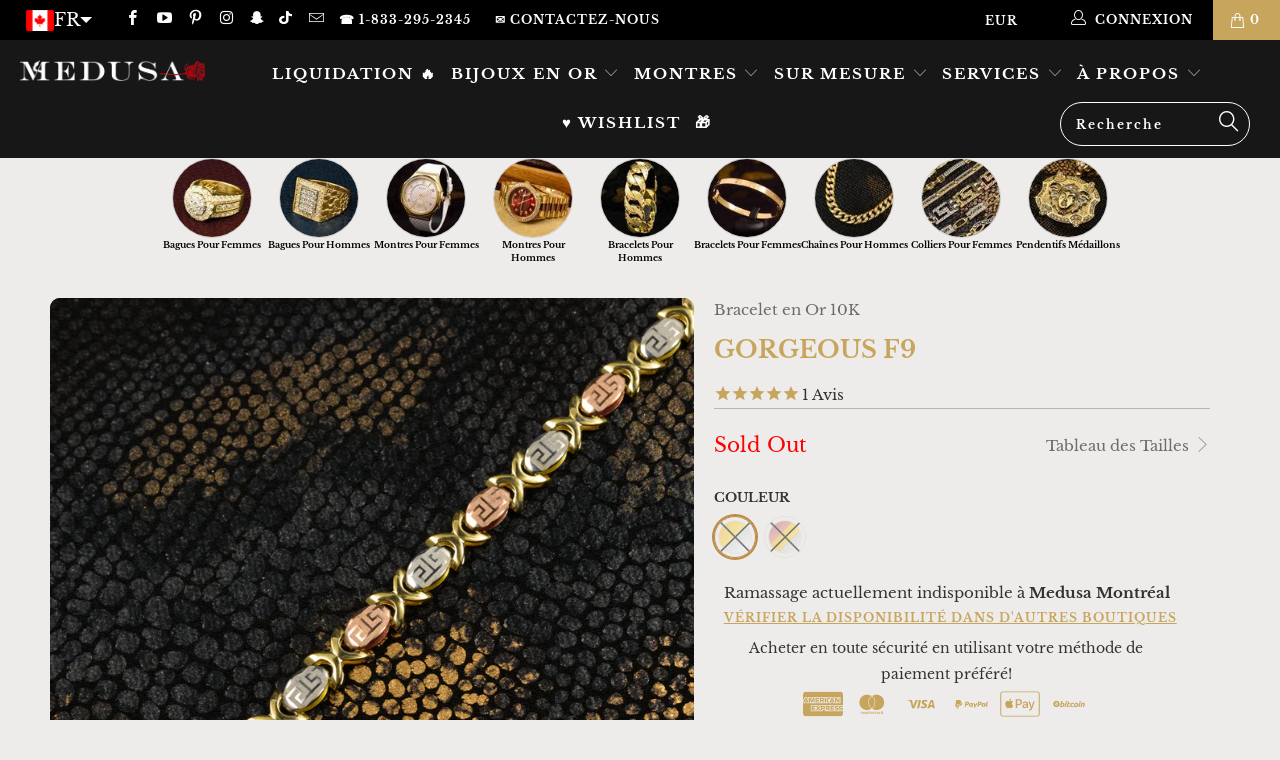

--- FILE ---
content_type: text/html; charset=utf-8
request_url: https://www.bijouxmedusa.fr/products/bracelet-en-or-10k-gorgeous-f9
body_size: 69509
content:

<!DOCTYPE html>


<html lang="fr" dir="ltr">

  <head>
 
  <meta charset="utf-8">
  <meta http-equiv="cleartype" content="on">
  <meta name="robots" content="index,follow">

  <!-- Google Shopping Feeds verification-->
  <meta name="google-site-verification" content="EiTcFjKKWxkCJcIR46KxD5JnUHvJ5ma9XY_gy47mmLI" />

  <!-- Mobile Specific Metas -->
  <meta name="HandheldFriendly" content="True">
  <meta name="MobileOptimized" content="320">
  <meta name="viewport" content="width=device-width,initial-scale=1">
  <meta name="theme-color" content="#edecea">
  <meta name="apple-itunes-app" content="app-id=1474401560">

  <!-- Meta Title and description -->
  <title>
    Bracelet en Or 10K | Gorgeous F9 Bracelet Femme | Bijoux Medusa
  </title>

  <meta name="description" content="Fabriqué En Italie 7, 5’’ Ajustable Au Besoin Vient Avec Un Emballage Personnalisé Et Une Boîte Medusa. Délivrée Avec Certificat D’authenticité Qui Peut être Utilisé à Des Fins D’assurance. Tous Les Bijoux Sont Estampés En Fonction De Leur Pureté D’or. Chaque Achat Est Couvert Par Une Garantie De 100 Jours Contre Les Défectuosités. .">
    
  <!-- Social Meta -->
  

<meta name="author" content="Bijoux Medusa">
<meta property="og:url" content="https://www.bijouxmedusa.fr/products/bracelet-en-or-10k-gorgeous-f9">
<meta property="og:site_name" content="Bijoux Medusa">



  <meta property="og:type" content="product">
  <meta property="og:title" content="Gorgeous F9">
  
    
      <meta property="og:image" content="https://www.bijouxmedusa.fr/cdn/shop/products/gorgeous-f9-bracelet-en-or-10k-3-tons-bijoux-medusa-femme-quebec-canada_680_600x.jpg?v=1754819396">
      <meta property="og:image:secure_url" content="https://www.bijouxmedusa.fr/cdn/shop/products/gorgeous-f9-bracelet-en-or-10k-3-tons-bijoux-medusa-femme-quebec-canada_680_600x.jpg?v=1754819396">
      
      <meta property="og:image:width" content="3000">
      <meta property="og:image:height" content="3000">
    
      <meta property="og:image" content="https://www.bijouxmedusa.fr/cdn/shop/products/gorgeous-f9-bracelet-en-or-10k-bijoux-medusa-femme-quebec-canada_471_600x.jpg?v=1754819401">
      <meta property="og:image:secure_url" content="https://www.bijouxmedusa.fr/cdn/shop/products/gorgeous-f9-bracelet-en-or-10k-bijoux-medusa-femme-quebec-canada_471_600x.jpg?v=1754819401">
      
      <meta property="og:image:width" content="3000">
      <meta property="og:image:height" content="2002">
    
  
  <meta property="product:price:amount" content="289,95">
  <meta property="product:price:currency" content="CAD">



  <meta property="og:description" content="Fabriqué En Italie 7, 5’’ Ajustable Au Besoin Vient Avec Un Emballage Personnalisé Et Une Boîte Medusa. Délivrée Avec Certificat D’authenticité Qui Peut être Utilisé à Des Fins D’assurance. Tous Les Bijoux Sont Estampés En Fonction De Leur Pureté D’or. Chaque Achat Est Couvert Par Une Garantie De 100 Jours Contre Les Défectuosités. .">




<meta name="twitter:card" content="summary">

  <meta name="twitter:title" content="Gorgeous F9">
  <meta name="twitter:description" content="Bracelet Grec en Or 10-Karat 


Fabriqué en Italie
7,5&#39;&#39; Ajustable au besoin
Vient avec un emballage personnalisé et une boîte Medusa.
Délivrée avec certificat d&#39;authenticité qui peut être utilisé à des fins d&#39;assurance.
Tous les bijoux sont estampés en fonction de leur pureté d&#39;or.
Chaque achat est couvert par une garantie de 100 jours contre les défectuosités. Ne couvre pas les dommages physiques.




Spécifications





Genre :

Femme


Métal :
Or 10K


Couleur :
3 Tons


Pierre : 
N/A










100% Satisfaction


Si, pour quelque raison que ce soit, vous n&#39;êtes pas satisfait à 100% de votre achat dans les 15 jours suivant la réception, vous pouvez retourner toute marchandise.
Consultez notre politique pour les échanges et les retours ici →  Politique de Retour




* Prendre Note *
* Les bijoux peuvent paraître plus grand sur photo pour montrer le détail">
  <meta name="twitter:image" content="https://www.bijouxmedusa.fr/cdn/shop/products/gorgeous-f9-bracelet-en-or-10k-3-tons-bijoux-medusa-femme-quebec-canada_680_240x.jpg?v=1754819396">
  <meta name="twitter:image:width" content="240">
  <meta name="twitter:image:height" content="240">
  <meta name="twitter:image:alt" content="Bracelet en Or 10K | Bracelet Femme Gorgeous F9 Or 3 Tons">



  
    <link rel="shortcut icon" type="image/x-icon" href="//www.bijouxmedusa.fr/cdn/shop/files/MEDUSA-32x32_180x180.png?v=1749136746">
    <link rel="apple-touch-icon" href="//www.bijouxmedusa.fr/cdn/shop/files/MEDUSA-32x32_180x180.png?v=1749136746"/>
    <link rel="apple-touch-icon" sizes="57x57" href="//www.bijouxmedusa.fr/cdn/shop/files/MEDUSA-32x32_57x57.png?v=1749136746"/>
    <link rel="apple-touch-icon" sizes="60x60" href="//www.bijouxmedusa.fr/cdn/shop/files/MEDUSA-32x32_60x60.png?v=1749136746"/>
    <link rel="apple-touch-icon" sizes="72x72" href="//www.bijouxmedusa.fr/cdn/shop/files/MEDUSA-32x32_72x72.png?v=1749136746"/>
    <link rel="apple-touch-icon" sizes="76x76" href="//www.bijouxmedusa.fr/cdn/shop/files/MEDUSA-32x32_76x76.png?v=1749136746"/>
    <link rel="apple-touch-icon" sizes="114x114" href="//www.bijouxmedusa.fr/cdn/shop/files/MEDUSA-32x32_114x114.png?v=1749136746"/>
    <link rel="apple-touch-icon" sizes="180x180" href="//www.bijouxmedusa.fr/cdn/shop/files/MEDUSA-32x32_180x180.png?v=1749136746"/>
    <link rel="apple-touch-icon" sizes="228x228" href="//www.bijouxmedusa.fr/cdn/shop/files/MEDUSA-32x32_228x228.png?v=1749136746"/>
  

  <!-- Preloading -->
  
    <link href="//www.bijouxmedusa.fr/cdn/shop/products/gorgeous-f9-bracelet-en-or-10k-3-tons-bijoux-medusa-femme-quebec-canada_680_800x.jpg?v=1754819396" as="image" rel="preload">
  

  

  <!-- <link rel="preload" href="https://pro.fontawesome.com/releases/v5.15.1/css/all.css" as="style" onload="this.onload=null;this.rel='stylesheet'"> -->
  <link rel="preconnect" href="//fonts.shopifycdn.com/" crossorigin>
  <link rel="preconnect" href="//v.shopify.com/" crossorigin>
  <link rel="dns-prefetch" href="//www.bijouxmedusa.com" crossorigin>
  <link rel="dns-prefetch" href="//bijoux-medusa.myshopify.com" crossorigin>

  <!-- LangShop -->
  <!-- /snippets/ls-sdk.liquid -->
<script type="text/javascript">
  window.LangShopConfig = {
    "currentLanguage": "fr",
    "currentCurrency": "",
    "currentCountry": "FR",
    "shopifyLocales":[{"code":"fr","rootUrl":"\/"},{"code":"en","rootUrl":"\/en"}    ]
,
    "shopifyCountries":[{"code":"AF","name":"Afghanistan", "currency":"USD"},{"code":"ZA","name":"Afrique du Sud", "currency":"USD"},{"code":"AL","name":"Albanie", "currency":"USD"},{"code":"DZ","name":"Algérie", "currency":"USD"},{"code":"DE","name":"Allemagne", "currency":"USD"},{"code":"AD","name":"Andorre", "currency":"USD"},{"code":"AO","name":"Angola", "currency":"USD"},{"code":"AI","name":"Anguilla", "currency":"USD"},{"code":"AG","name":"Antigua-et-Barbuda", "currency":"USD"},{"code":"SA","name":"Arabie saoudite", "currency":"USD"},{"code":"AR","name":"Argentine", "currency":"USD"},{"code":"AM","name":"Arménie", "currency":"USD"},{"code":"AW","name":"Aruba", "currency":"USD"},{"code":"AU","name":"Australie", "currency":"USD"},{"code":"AT","name":"Autriche", "currency":"USD"},{"code":"AZ","name":"Azerbaïdjan", "currency":"USD"},{"code":"BS","name":"Bahamas", "currency":"USD"},{"code":"BH","name":"Bahreïn", "currency":"USD"},{"code":"BD","name":"Bangladesh", "currency":"USD"},{"code":"BB","name":"Barbade", "currency":"USD"},{"code":"BE","name":"Belgique", "currency":"USD"},{"code":"BZ","name":"Belize", "currency":"USD"},{"code":"BJ","name":"Bénin", "currency":"USD"},{"code":"BM","name":"Bermudes", "currency":"USD"},{"code":"BT","name":"Bhoutan", "currency":"USD"},{"code":"BY","name":"Biélorussie", "currency":"USD"},{"code":"BO","name":"Bolivie", "currency":"USD"},{"code":"BA","name":"Bosnie-Herzégovine", "currency":"USD"},{"code":"BW","name":"Botswana", "currency":"USD"},{"code":"BR","name":"Brésil", "currency":"USD"},{"code":"BN","name":"Brunei", "currency":"USD"},{"code":"BG","name":"Bulgarie", "currency":"USD"},{"code":"BF","name":"Burkina Faso", "currency":"USD"},{"code":"BI","name":"Burundi", "currency":"USD"},{"code":"KH","name":"Cambodge", "currency":"USD"},{"code":"CM","name":"Cameroun", "currency":"USD"},{"code":"CA","name":"Canada", "currency":"CAD"},{"code":"CV","name":"Cap-Vert", "currency":"USD"},{"code":"CL","name":"Chili", "currency":"USD"},{"code":"CN","name":"Chine", "currency":"USD"},{"code":"CY","name":"Chypre", "currency":"USD"},{"code":"CO","name":"Colombie", "currency":"USD"},{"code":"KM","name":"Comores", "currency":"USD"},{"code":"CG","name":"Congo-Brazzaville", "currency":"USD"},{"code":"CD","name":"Congo-Kinshasa", "currency":"USD"},{"code":"KR","name":"Corée du Sud", "currency":"USD"},{"code":"CR","name":"Costa Rica", "currency":"USD"},{"code":"CI","name":"Côte d’Ivoire", "currency":"USD"},{"code":"HR","name":"Croatie", "currency":"USD"},{"code":"CW","name":"Curaçao", "currency":"USD"},{"code":"DK","name":"Danemark", "currency":"USD"},{"code":"DJ","name":"Djibouti", "currency":"USD"},{"code":"DM","name":"Dominique", "currency":"USD"},{"code":"EG","name":"Égypte", "currency":"USD"},{"code":"AE","name":"Émirats arabes unis", "currency":"USD"},{"code":"EC","name":"Équateur", "currency":"USD"},{"code":"ER","name":"Érythrée", "currency":"USD"},{"code":"ES","name":"Espagne", "currency":"USD"},{"code":"EE","name":"Estonie", "currency":"USD"},{"code":"SZ","name":"Eswatini", "currency":"USD"},{"code":"VA","name":"État de la Cité du Vatican", "currency":"USD"},{"code":"US","name":"États-Unis", "currency":"USD"},{"code":"ET","name":"Éthiopie", "currency":"USD"},{"code":"FJ","name":"Fidji", "currency":"USD"},{"code":"FI","name":"Finlande", "currency":"USD"},{"code":"FR","name":"France", "currency":"EUR"},{"code":"GA","name":"Gabon", "currency":"USD"},{"code":"GM","name":"Gambie", "currency":"USD"},{"code":"GE","name":"Géorgie", "currency":"USD"},{"code":"GS","name":"Géorgie du Sud-et-les Îles Sandwich du Sud", "currency":"USD"},{"code":"GH","name":"Ghana", "currency":"USD"},{"code":"GI","name":"Gibraltar", "currency":"USD"},{"code":"GR","name":"Grèce", "currency":"USD"},{"code":"GD","name":"Grenade", "currency":"USD"},{"code":"GL","name":"Groenland", "currency":"USD"},{"code":"GP","name":"Guadeloupe", "currency":"USD"},{"code":"GT","name":"Guatemala", "currency":"USD"},{"code":"GG","name":"Guernesey", "currency":"USD"},{"code":"GN","name":"Guinée", "currency":"USD"},{"code":"GQ","name":"Guinée équatoriale", "currency":"USD"},{"code":"GW","name":"Guinée-Bissau", "currency":"USD"},{"code":"GY","name":"Guyana", "currency":"USD"},{"code":"GF","name":"Guyane française", "currency":"USD"},{"code":"HT","name":"Haïti", "currency":"USD"},{"code":"HN","name":"Honduras", "currency":"USD"},{"code":"HU","name":"Hongrie", "currency":"USD"},{"code":"CX","name":"Île Christmas", "currency":"USD"},{"code":"NF","name":"Île Norfolk", "currency":"USD"},{"code":"IM","name":"Île de Man", "currency":"USD"},{"code":"AC","name":"Île de l’Ascension", "currency":"USD"},{"code":"AX","name":"Îles Åland", "currency":"USD"},{"code":"KY","name":"Îles Caïmans", "currency":"USD"},{"code":"CC","name":"Îles Cocos", "currency":"USD"},{"code":"CK","name":"Îles Cook", "currency":"USD"},{"code":"FO","name":"Îles Féroé", "currency":"USD"},{"code":"FK","name":"Îles Malouines", "currency":"USD"},{"code":"PN","name":"Îles Pitcairn", "currency":"USD"},{"code":"SB","name":"Îles Salomon", "currency":"USD"},{"code":"TC","name":"Îles Turques-et-Caïques", "currency":"USD"},{"code":"VG","name":"Îles Vierges britanniques", "currency":"USD"},{"code":"UM","name":"Îles mineures éloignées des États-Unis", "currency":"USD"},{"code":"IN","name":"Inde", "currency":"USD"},{"code":"ID","name":"Indonésie", "currency":"USD"},{"code":"IQ","name":"Irak", "currency":"USD"},{"code":"IE","name":"Irlande", "currency":"USD"},{"code":"IS","name":"Islande", "currency":"USD"},{"code":"IL","name":"Israël", "currency":"USD"},{"code":"IT","name":"Italie", "currency":"USD"},{"code":"JM","name":"Jamaïque", "currency":"USD"},{"code":"JP","name":"Japon", "currency":"USD"},{"code":"JE","name":"Jersey", "currency":"USD"},{"code":"JO","name":"Jordanie", "currency":"USD"},{"code":"KZ","name":"Kazakhstan", "currency":"USD"},{"code":"KE","name":"Kenya", "currency":"USD"},{"code":"KG","name":"Kirghizstan", "currency":"USD"},{"code":"KI","name":"Kiribati", "currency":"USD"},{"code":"XK","name":"Kosovo", "currency":"USD"},{"code":"KW","name":"Koweït", "currency":"USD"},{"code":"RE","name":"La Réunion", "currency":"USD"},{"code":"LA","name":"Laos", "currency":"USD"},{"code":"LS","name":"Lesotho", "currency":"USD"},{"code":"LV","name":"Lettonie", "currency":"USD"},{"code":"LB","name":"Liban", "currency":"USD"},{"code":"LR","name":"Liberia", "currency":"USD"},{"code":"LY","name":"Libye", "currency":"USD"},{"code":"LI","name":"Liechtenstein", "currency":"USD"},{"code":"LT","name":"Lituanie", "currency":"USD"},{"code":"LU","name":"Luxembourg", "currency":"USD"},{"code":"MK","name":"Macédoine du Nord", "currency":"USD"},{"code":"MG","name":"Madagascar", "currency":"USD"},{"code":"MY","name":"Malaisie", "currency":"USD"},{"code":"MW","name":"Malawi", "currency":"USD"},{"code":"MV","name":"Maldives", "currency":"USD"},{"code":"ML","name":"Mali", "currency":"USD"},{"code":"MT","name":"Malte", "currency":"USD"},{"code":"MA","name":"Maroc", "currency":"CAD"},{"code":"MQ","name":"Martinique", "currency":"USD"},{"code":"MU","name":"Maurice", "currency":"USD"},{"code":"MR","name":"Mauritanie", "currency":"USD"},{"code":"YT","name":"Mayotte", "currency":"USD"},{"code":"MX","name":"Mexique", "currency":"USD"},{"code":"MD","name":"Moldavie", "currency":"USD"},{"code":"MC","name":"Monaco", "currency":"USD"},{"code":"MN","name":"Mongolie", "currency":"USD"},{"code":"ME","name":"Monténégro", "currency":"USD"},{"code":"MS","name":"Montserrat", "currency":"USD"},{"code":"MZ","name":"Mozambique", "currency":"USD"},{"code":"MM","name":"Myanmar (Birmanie)", "currency":"USD"},{"code":"NA","name":"Namibie", "currency":"USD"},{"code":"NR","name":"Nauru", "currency":"USD"},{"code":"NP","name":"Népal", "currency":"USD"},{"code":"NI","name":"Nicaragua", "currency":"USD"},{"code":"NE","name":"Niger", "currency":"USD"},{"code":"NG","name":"Nigeria", "currency":"USD"},{"code":"NU","name":"Niue", "currency":"USD"},{"code":"NO","name":"Norvège", "currency":"USD"},{"code":"NC","name":"Nouvelle-Calédonie", "currency":"USD"},{"code":"NZ","name":"Nouvelle-Zélande", "currency":"USD"},{"code":"OM","name":"Oman", "currency":"USD"},{"code":"UG","name":"Ouganda", "currency":"USD"},{"code":"UZ","name":"Ouzbékistan", "currency":"USD"},{"code":"PK","name":"Pakistan", "currency":"USD"},{"code":"PA","name":"Panama", "currency":"USD"},{"code":"PG","name":"Papouasie-Nouvelle-Guinée", "currency":"USD"},{"code":"PY","name":"Paraguay", "currency":"USD"},{"code":"NL","name":"Pays-Bas", "currency":"USD"},{"code":"BQ","name":"Pays-Bas caribéens", "currency":"USD"},{"code":"PE","name":"Pérou", "currency":"USD"},{"code":"PH","name":"Philippines", "currency":"USD"},{"code":"PL","name":"Pologne", "currency":"USD"},{"code":"PF","name":"Polynésie française", "currency":"USD"},{"code":"PT","name":"Portugal", "currency":"USD"},{"code":"QA","name":"Qatar", "currency":"USD"},{"code":"HK","name":"R.A.S. chinoise de Hong Kong", "currency":"USD"},{"code":"MO","name":"R.A.S. chinoise de Macao", "currency":"USD"},{"code":"CF","name":"République centrafricaine", "currency":"USD"},{"code":"DO","name":"République dominicaine", "currency":"USD"},{"code":"RO","name":"Roumanie", "currency":"USD"},{"code":"GB","name":"Royaume-Uni", "currency":"USD"},{"code":"RU","name":"Russie", "currency":"USD"},{"code":"RW","name":"Rwanda", "currency":"USD"},{"code":"EH","name":"Sahara occidental", "currency":"USD"},{"code":"BL","name":"Saint-Barthélemy", "currency":"USD"},{"code":"KN","name":"Saint-Christophe-et-Niévès", "currency":"USD"},{"code":"SM","name":"Saint-Marin", "currency":"USD"},{"code":"MF","name":"Saint-Martin", "currency":"USD"},{"code":"SX","name":"Saint-Martin (partie néerlandaise)", "currency":"USD"},{"code":"PM","name":"Saint-Pierre-et-Miquelon", "currency":"USD"},{"code":"VC","name":"Saint-Vincent-et-les Grenadines", "currency":"USD"},{"code":"SH","name":"Sainte-Hélène", "currency":"USD"},{"code":"LC","name":"Sainte-Lucie", "currency":"USD"},{"code":"SV","name":"Salvador", "currency":"USD"},{"code":"WS","name":"Samoa", "currency":"USD"},{"code":"ST","name":"Sao Tomé-et-Principe", "currency":"USD"},{"code":"SN","name":"Sénégal", "currency":"USD"},{"code":"RS","name":"Serbie", "currency":"USD"},{"code":"SC","name":"Seychelles", "currency":"USD"},{"code":"SL","name":"Sierra Leone", "currency":"USD"},{"code":"SG","name":"Singapour", "currency":"USD"},{"code":"SK","name":"Slovaquie", "currency":"USD"},{"code":"SI","name":"Slovénie", "currency":"USD"},{"code":"SO","name":"Somalie", "currency":"USD"},{"code":"SD","name":"Soudan", "currency":"USD"},{"code":"SS","name":"Soudan du Sud", "currency":"USD"},{"code":"LK","name":"Sri Lanka", "currency":"USD"},{"code":"SE","name":"Suède", "currency":"USD"},{"code":"CH","name":"Suisse", "currency":"USD"},{"code":"SR","name":"Suriname", "currency":"USD"},{"code":"SJ","name":"Svalbard et Jan Mayen", "currency":"USD"},{"code":"TJ","name":"Tadjikistan", "currency":"USD"},{"code":"TW","name":"Taïwan", "currency":"USD"},{"code":"TZ","name":"Tanzanie", "currency":"USD"},{"code":"TD","name":"Tchad", "currency":"USD"},{"code":"CZ","name":"Tchéquie", "currency":"USD"},{"code":"TF","name":"Terres australes françaises", "currency":"USD"},{"code":"IO","name":"Territoire britannique de l’océan Indien", "currency":"USD"},{"code":"PS","name":"Territoires palestiniens", "currency":"USD"},{"code":"TH","name":"Thaïlande", "currency":"USD"},{"code":"TL","name":"Timor oriental", "currency":"USD"},{"code":"TG","name":"Togo", "currency":"USD"},{"code":"TK","name":"Tokelau", "currency":"USD"},{"code":"TO","name":"Tonga", "currency":"USD"},{"code":"TT","name":"Trinité-et-Tobago", "currency":"USD"},{"code":"TA","name":"Tristan da Cunha", "currency":"USD"},{"code":"TN","name":"Tunisie", "currency":"USD"},{"code":"TM","name":"Turkménistan", "currency":"USD"},{"code":"TR","name":"Turquie", "currency":"USD"},{"code":"TV","name":"Tuvalu", "currency":"USD"},{"code":"UA","name":"Ukraine", "currency":"USD"},{"code":"UY","name":"Uruguay", "currency":"USD"},{"code":"VU","name":"Vanuatu", "currency":"USD"},{"code":"VE","name":"Venezuela", "currency":"USD"},{"code":"VN","name":"Viêt Nam", "currency":"USD"},{"code":"WF","name":"Wallis-et-Futuna", "currency":"USD"},{"code":"YE","name":"Yémen", "currency":"USD"},{"code":"ZM","name":"Zambie", "currency":"USD"},{"code":"ZW","name":"Zimbabwe", "currency":"USD"}    ],
    "shopifyCurrencies": ["CAD","EUR","USD"],
    "originalLanguage":{"code":"fr","alias":null,"title":"French","icon":"https:\/\/cdn.shopify.com\/s\/files\/1\/1868\/1491\/files\/Drapeau_du_canada.png?v=1657421970","published":true,"active":false},
    "targetLanguages":[{"code":"en","alias":null,"title":"English","icon":"https:\/\/cdn.shopify.com\/s\/files\/1\/1868\/1491\/files\/united-states.png?v=1650923174","published":true,"active":true},{"code":"es","alias":null,"title":"Spanish","icon":null,"published":true,"active":true}],
    "languagesSwitchers":{"languageCurrency":{"status":"published","desktop":{"isActive":true,"generalCustomize":{"template":null,"displayed":"language","language":"code","languageFlag":true,"currency":"code","currencyFlag":false,"switcher":"relative","position":"top-left","verticalSliderValue":15,"verticalSliderDimension":"px","horizontalSliderValue":15,"horizontalSliderDimension":"px"},"advancedCustomize":{"switcherStyle":{"flagRounding":0,"flagRoundingDimension":"px","flagPosition":"left","backgroundColor":"#000","padding":{"left":16,"top":14,"right":16,"bottom":14},"paddingDimension":"px","fontSize":18,"fontSizeDimension":"px","fontFamily":"inherit","fontColor":"#FFFFFF","borderWidth":0,"borderWidthDimension":"px","borderRadius":0,"borderRadiusDimension":"px","borderColor":"#FFFFFF"},"dropDownStyle":{"backgroundColor":"#000","padding":{"left":16,"top":14,"right":16,"bottom":14},"paddingDimension":"px","fontSize":18,"fontSizeDimension":"px","fontFamily":"inherit","fontColor":"#FFFFFF","borderWidth":0,"borderWidthDimension":"px","borderRadius":0,"borderRadiusDimension":"px","borderColor":"#FFFFFF"},"arrow":{"size":6,"sizeDimension":"px","color":"#FFFFFF"}}},"mobile":{"isActive":true,"sameAsDesktop":true,"generalCustomize":{"template":null,"displayed":"language","language":"code","languageFlag":true,"currency":"code","currencyFlag":false,"switcher":"relative","position":"top-left","verticalSliderValue":15,"verticalSliderDimension":"px","horizontalSliderValue":15,"horizontalSliderDimension":"px"},"advancedCustomize":{"switcherStyle":{"flagRounding":0,"flagRoundingDimension":"px","flagPosition":"left","backgroundColor":"#000","padding":{"left":16,"top":14,"right":16,"bottom":14},"paddingDimension":"px","fontSize":18,"fontSizeDimension":"px","fontFamily":"inherit","fontColor":"#FFFFFF","borderWidth":0,"borderWidthDimension":"px","borderRadius":0,"borderRadiusDimension":"px","borderColor":"#FFFFFF"},"dropDownStyle":{"backgroundColor":"#000","padding":{"left":16,"top":14,"right":16,"bottom":14},"paddingDimension":"px","fontSize":18,"fontSizeDimension":"px","fontFamily":"inherit","fontColor":"#FFFFFF","borderWidth":0,"borderWidthDimension":"px","borderRadius":0,"borderRadiusDimension":"px","borderColor":"#FFFFFF"},"arrow":{"size":6,"sizeDimension":"px","color":"#FFFFFF"}}}},"autoDetection":{"status":"disabled","alertType":"popup","popupContainer":{"position":"center","backgroundColor":"#FFFFFF","width":700,"widthDimension":"px","padding":{"left":20,"top":20,"right":20,"bottom":20},"paddingDimension":"px","borderWidth":0,"borderWidthDimension":"px","borderRadius":8,"borderRadiusDimension":"px","borderColor":"#FFFFFF","fontSize":18,"fontSizeDimension":"px","fontFamily":"inherit","fontColor":"#202223"},"bannerContainer":{"position":"top","backgroundColor":"#FFFFFF","width":8,"widthDimension":"px","padding":{"left":20,"top":20,"right":20,"bottom":20},"paddingDimension":"px","borderWidth":0,"borderWidthDimension":"px","borderRadius":8,"borderRadiusDimension":"px","borderColor":"#FFFFFF","fontSize":18,"fontSizeDimension":"px","fontFamily":"inherit","fontColor":"#202223"},"selectorContainer":{"backgroundColor":"#FFFFFF","padding":{"left":8,"top":8,"right":8,"bottom":8},"paddingDimension":"px","borderWidth":0,"borderWidthDimension":"px","borderRadius":8,"borderRadiusDimension":"px","borderColor":"#FFFFFF","fontSize":18,"fontSizeDimension":"px","fontFamily":"inherit","fontColor":"#202223"},"button":{"backgroundColor":"#FFFFFF","padding":{"left":8,"top":8,"right":8,"bottom":8},"paddingDimension":"px","borderWidth":0,"borderWidthDimension":"px","borderRadius":8,"borderRadiusDimension":"px","borderColor":"#FFFFFF","fontSize":18,"fontSizeDimension":"px","fontFamily":"inherit","fontColor":"#202223"},"closeIcon":{"size":16,"sizeDimension":"px","color":"#1D1D1D"}}},
    "defaultCurrency":{"code":"cad","title":"Canadian Dollar","icon":null,"rate":1.3318,"formatWithCurrency":"${{amount}} CAD","formatWithoutCurrency":"${{amount}}"},
    "targetCurrencies":[{"code":"eur","title":"Euro","icon":null,"rate":0.9795,"formatWithCurrency":"€{{amount}} EUR","formatWithoutCurrency":"€{{amount}}"},{"code":"usd","title":"US Dollar","icon":null,"rate":1,"formatWithCurrency":"${{amount}} USD","formatWithoutCurrency":"${{amount}}"},{"code":"gbp","title":"Pound Sterling","icon":null,"rate":0.8281,"formatWithCurrency":"£{{amount}} GBP","formatWithoutCurrency":"£{{amount}}"}],
    "currenciesSwitchers":[{"id":37001048,"title":null,"type":"dropdown","status":"published","display":"all","position":"relative","offset":"10px 10px","shortTitles":false,"isolateStyles":false,"icons":"rounded","sprite":"flags","defaultStyles":true,"devices":{"mobile":{"visible":true,"minWidth":null,"maxWidth":{"value":480,"dimension":"px"}},"tablet":{"visible":true,"minWidth":{"value":481,"dimension":"px"},"maxWidth":{"value":1023,"dimension":"px"}},"desktop":{"visible":true,"minWidth":{"value":1024,"dimension":"px"},"maxWidth":null}},"styles":{"dropdown":{"activeContainer":{"padding":{"top":{"value":0,"dimension":"px"},"right":{"value":8,"dimension":"px"},"bottom":{"value":0,"dimension":"px"},"left":{"value":20,"dimension":"px"}},"background":"rgba(0, 0, 9, 0)","borderRadius":{"topLeft":{"value":0,"dimension":"px"},"topRight":{"value":0,"dimension":"px"},"bottomLeft":{"value":0,"dimension":"px"},"bottomRight":{"value":0,"dimension":"px"}},"borderTop":{"color":"rgba(51, 51, 51, 0)","style":"solid","width":{"value":1,"dimension":"px"}},"borderRight":{"color":"rgba(51, 51, 51, 0)","style":"solid","width":{"value":1,"dimension":"px"}},"borderBottom":{"color":"rgba(51, 51, 51, 0)","style":"solid","width":{"value":1,"dimension":"px"}},"borderLeft":{"color":"rgba(51, 51, 51, 0)","style":"solid","width":{"value":1,"dimension":"px"}}},"activeContainerHovered":null,"activeItem":{"fontSize":{"value":13,"dimension":"px"},"fontFamily":"Open Sans","color":"rgba(255, 255, 255, 1)"},"activeItemHovered":null,"activeItemIcon":{"offset":{"value":10,"dimension":"px"},"position":"left"},"dropdownContainer":{"animation":"sliding","background":"rgba(0, 0, 9, 1)","borderRadius":{"topLeft":{"value":0,"dimension":"px"},"topRight":{"value":0,"dimension":"px"},"bottomLeft":{"value":0,"dimension":"px"},"bottomRight":{"value":0,"dimension":"px"}},"borderTop":{"color":"rgba(224, 224, 224, 1)","style":"solid","width":{"value":1,"dimension":"px"}},"borderRight":{"color":"rgba(224, 224, 224, 1)","style":"solid","width":{"value":1,"dimension":"px"}},"borderBottom":{"color":"rgba(224, 224, 224, 1)","style":"solid","width":{"value":1,"dimension":"px"}},"borderLeft":{"color":"rgba(224, 224, 224, 1)","style":"solid","width":{"value":1,"dimension":"px"}},"padding":{"top":{"value":0,"dimension":"px"},"right":{"value":0,"dimension":"px"},"bottom":{"value":0,"dimension":"px"},"left":{"value":0,"dimension":"px"}}},"dropdownContainerHovered":null,"dropdownItem":{"padding":{"top":{"value":8,"dimension":"px"},"right":{"value":10,"dimension":"px"},"bottom":{"value":8,"dimension":"px"},"left":{"value":10,"dimension":"px"}},"fontSize":{"value":13,"dimension":"px"},"fontFamily":"Open Sans","color":"rgba(255, 255, 255, 1)"},"dropdownItemHovered":{"color":"rgba(186, 139, 70, 1)"},"dropdownItemIcon":{"position":"left","offset":{"value":10,"dimension":"px"}},"arrow":{"color":"rgba(255, 255, 255, 1)","position":"right","offset":{"value":20,"dimension":"px"},"size":{"value":6,"dimension":"px"}}},"inline":{"container":{"background":"rgba(255,255,255,0.95)","borderRadius":{"topLeft":{"value":4,"dimension":"px"},"topRight":{"value":4,"dimension":"px"},"bottomLeft":{"value":4,"dimension":"px"},"bottomRight":{"value":4,"dimension":"px"}},"borderTop":{"color":"rgba(224, 224, 224, 1)","style":"solid","width":{"value":1,"dimension":"px"}},"borderRight":{"color":"rgba(224, 224, 224, 1)","style":"solid","width":{"value":1,"dimension":"px"}},"borderBottom":{"color":"rgba(224, 224, 224, 1)","style":"solid","width":{"value":1,"dimension":"px"}},"borderLeft":{"color":"rgba(224, 224, 224, 1)","style":"solid","width":{"value":1,"dimension":"px"}}},"containerHovered":null,"item":{"background":"transparent","padding":{"top":{"value":8,"dimension":"px"},"right":{"value":10,"dimension":"px"},"bottom":{"value":8,"dimension":"px"},"left":{"value":10,"dimension":"px"}},"fontSize":{"value":13,"dimension":"px"},"fontFamily":"Open Sans","color":"rgba(39, 46, 49, 1)"},"itemHovered":{"background":"rgba(245, 245, 245, 1)","color":"rgba(39, 46, 49, 1)"},"itemActive":{"background":"rgba(245, 245, 245, 1)","color":"rgba(27, 160, 227, 1)"},"itemIcon":{"position":"left","offset":{"value":10,"dimension":"px"}}},"ios":{"activeContainer":{"padding":{"top":{"value":0,"dimension":"px"},"right":{"value":0,"dimension":"px"},"bottom":{"value":0,"dimension":"px"},"left":{"value":0,"dimension":"px"}},"background":"rgba(255,255,255,0.95)","borderRadius":{"topLeft":{"value":0,"dimension":"px"},"topRight":{"value":0,"dimension":"px"},"bottomLeft":{"value":0,"dimension":"px"},"bottomRight":{"value":0,"dimension":"px"}},"borderTop":{"color":"rgba(224, 224, 224, 1)","style":"solid","width":{"value":1,"dimension":"px"}},"borderRight":{"color":"rgba(224, 224, 224, 1)","style":"solid","width":{"value":1,"dimension":"px"}},"borderBottom":{"color":"rgba(224, 224, 224, 1)","style":"solid","width":{"value":1,"dimension":"px"}},"borderLeft":{"color":"rgba(224, 224, 224, 1)","style":"solid","width":{"value":1,"dimension":"px"}}},"activeContainerHovered":null,"activeItem":{"fontSize":{"value":13,"dimension":"px"},"fontFamily":"Open Sans","color":"rgba(39, 46, 49, 1)","padding":{"top":{"value":8,"dimension":"px"},"right":{"value":10,"dimension":"px"},"bottom":{"value":8,"dimension":"px"},"left":{"value":10,"dimension":"px"}}},"activeItemHovered":null,"activeItemIcon":{"position":"left","offset":{"value":10,"dimension":"px"}},"modalOverlay":{"background":"rgba(0, 0, 0, 0.7)"},"wheelButtonsContainer":{"background":"rgba(255, 255, 255, 1)","padding":{"top":{"value":8,"dimension":"px"},"right":{"value":10,"dimension":"px"},"bottom":{"value":8,"dimension":"px"},"left":{"value":10,"dimension":"px"}},"borderTop":{"color":"rgba(224, 224, 224, 1)","style":"solid","width":{"value":0,"dimension":"px"}},"borderRight":{"color":"rgba(224, 224, 224, 1)","style":"solid","width":{"value":0,"dimension":"px"}},"borderBottom":{"color":"rgba(224, 224, 224, 1)","style":"solid","width":{"value":1,"dimension":"px"}},"borderLeft":{"color":"rgba(224, 224, 224, 1)","style":"solid","width":{"value":0,"dimension":"px"}}},"wheelCloseButton":{"fontSize":{"value":14,"dimension":"px"},"fontFamily":"Open Sans","color":"rgba(39, 46, 49, 1)","fontWeight":"bold"},"wheelCloseButtonHover":null,"wheelSubmitButton":{"fontSize":{"value":14,"dimension":"px"},"fontFamily":"Open Sans","color":"rgba(39, 46, 49, 1)","fontWeight":"bold"},"wheelSubmitButtonHover":null,"wheelPanelContainer":{"background":"rgba(255, 255, 255, 1)"},"wheelLine":{"borderTop":{"color":"rgba(224, 224, 224, 1)","style":"solid","width":{"value":1,"dimension":"px"}},"borderRight":{"color":"rgba(224, 224, 224, 1)","style":"solid","width":{"value":0,"dimension":"px"}},"borderBottom":{"color":"rgba(224, 224, 224, 1)","style":"solid","width":{"value":1,"dimension":"px"}},"borderLeft":{"color":"rgba(224, 224, 224, 1)","style":"solid","width":{"value":0,"dimension":"px"}}},"wheelItem":{"background":"transparent","padding":{"top":{"value":8,"dimension":"px"},"right":{"value":10,"dimension":"px"},"bottom":{"value":8,"dimension":"px"},"left":{"value":10,"dimension":"px"}},"fontSize":{"value":13,"dimension":"px"},"fontFamily":"Open Sans","color":"rgba(39, 46, 49, 1)","justifyContent":"flex-start"},"wheelItemIcon":{"position":"left","offset":{"value":10,"dimension":"px"}}},"modal":{"activeContainer":{"padding":{"top":{"value":0,"dimension":"px"},"right":{"value":0,"dimension":"px"},"bottom":{"value":0,"dimension":"px"},"left":{"value":0,"dimension":"px"}},"background":"rgba(255,255,255,0.95)","borderRadius":{"topLeft":{"value":0,"dimension":"px"},"topRight":{"value":0,"dimension":"px"},"bottomLeft":{"value":0,"dimension":"px"},"bottomRight":{"value":0,"dimension":"px"}},"borderTop":{"color":"rgba(224, 224, 224, 1)","style":"solid","width":{"value":1,"dimension":"px"}},"borderRight":{"color":"rgba(224, 224, 224, 1)","style":"solid","width":{"value":1,"dimension":"px"}},"borderBottom":{"color":"rgba(224, 224, 224, 1)","style":"solid","width":{"value":1,"dimension":"px"}},"borderLeft":{"color":"rgba(224, 224, 224, 1)","style":"solid","width":{"value":1,"dimension":"px"}}},"activeContainerHovered":null,"activeItem":{"fontSize":{"value":13,"dimension":"px"},"fontFamily":"Open Sans","color":"rgba(39, 46, 49, 1)","padding":{"top":{"value":8,"dimension":"px"},"right":{"value":10,"dimension":"px"},"bottom":{"value":8,"dimension":"px"},"left":{"value":10,"dimension":"px"}}},"activeItemHovered":null,"activeItemIcon":{"position":"left","offset":{"value":10,"dimension":"px"}},"modalOverlay":{"background":"rgba(0, 0, 0, 0.7)"},"modalContent":{"animation":"sliding-down","background":"rgba(255, 255, 255, 1)","maxHeight":{"value":80,"dimension":"vh"},"maxWidth":{"value":80,"dimension":"vw"},"width":{"value":320,"dimension":"px"}},"modalContentHover":null,"modalItem":{"reverseElements":true,"fontSize":{"value":11,"dimension":"px"},"fontFamily":"Open Sans","color":"rgba(102, 102, 102, 1)","textTransform":"uppercase","fontWeight":"bold","justifyContent":"space-between","letterSpacing":{"value":3,"dimension":"px"},"padding":{"top":{"value":20,"dimension":"px"},"right":{"value":26,"dimension":"px"},"bottom":{"value":20,"dimension":"px"},"left":{"value":26,"dimension":"px"}}},"modalItemIcon":{"offset":{"value":20,"dimension":"px"}},"modalItemRadio":{"size":{"value":20,"dimension":"px"},"offset":{"value":20,"dimension":"px"},"color":"rgba(193, 202, 202, 1)"},"modalItemHovered":{"background":"rgba(255, 103, 99, 0.5)","color":"rgba(254, 236, 233, 1)"},"modalItemHoveredRadio":{"size":{"value":20,"dimension":"px"},"offset":{"value":20,"dimension":"px"},"color":"rgba(254, 236, 233, 1)"},"modalActiveItem":{"fontSize":{"value":15,"dimension":"px"},"color":"rgba(254, 236, 233, 1)","background":"rgba(255, 103, 99, 1)"},"modalActiveItemRadio":{"size":{"value":24,"dimension":"px"},"offset":{"value":18,"dimension":"px"},"color":"rgba(255, 255, 255, 1)"},"modalActiveItemHovered":null,"modalActiveItemHoveredRadio":null},"select":{"container":{"background":"rgba(255,255,255, 1)","borderRadius":{"topLeft":{"value":4,"dimension":"px"},"topRight":{"value":4,"dimension":"px"},"bottomLeft":{"value":4,"dimension":"px"},"bottomRight":{"value":4,"dimension":"px"}},"borderTop":{"color":"rgba(204, 204, 204, 1)","style":"solid","width":{"value":1,"dimension":"px"}},"borderRight":{"color":"rgba(204, 204, 204, 1)","style":"solid","width":{"value":1,"dimension":"px"}},"borderBottom":{"color":"rgba(204, 204, 204, 1)","style":"solid","width":{"value":1,"dimension":"px"}},"borderLeft":{"color":"rgba(204, 204, 204, 1)","style":"solid","width":{"value":1,"dimension":"px"}}},"text":{"padding":{"top":{"value":5,"dimension":"px"},"right":{"value":8,"dimension":"px"},"bottom":{"value":5,"dimension":"px"},"left":{"value":8,"dimension":"px"}},"fontSize":{"value":13,"dimension":"px"},"fontFamily":"Open Sans","color":"rgba(39, 46, 49, 1)","lineHeight":{"value":13,"dimension":"px"}}}}},{"id":9490300404,"title":null,"type":"dropdown","status":"disabled","display":"all","position":"bottom-right","offset":"10px 10px","shortTitles":true,"isolateStyles":false,"icons":"rounded","sprite":"flags","defaultStyles":true,"devices":{"mobile":{"visible":true,"minWidth":null,"maxWidth":{"value":480,"dimension":"px"}},"tablet":{"visible":true,"minWidth":{"value":481,"dimension":"px"},"maxWidth":{"value":1023,"dimension":"px"}},"desktop":{"visible":true,"minWidth":{"value":1024,"dimension":"px"},"maxWidth":null}},"styles":{"dropdown":{"activeContainer":{"padding":{"top":{"value":8,"dimension":"px"},"right":{"value":10,"dimension":"px"},"bottom":{"value":8,"dimension":"px"},"left":{"value":10,"dimension":"px"}},"background":"rgba(255,255,255,0.95)","borderRadius":{"topLeft":{"value":0,"dimension":"px"},"topRight":{"value":0,"dimension":"px"},"bottomLeft":{"value":0,"dimension":"px"},"bottomRight":{"value":0,"dimension":"px"}},"borderTop":{"color":"rgba(224, 224, 224, 1)","style":"solid","width":{"value":1,"dimension":"px"}},"borderRight":{"color":"rgba(224, 224, 224, 1)","style":"solid","width":{"value":1,"dimension":"px"}},"borderBottom":{"color":"rgba(224, 224, 224, 1)","style":"solid","width":{"value":1,"dimension":"px"}},"borderLeft":{"color":"rgba(224, 224, 224, 1)","style":"solid","width":{"value":1,"dimension":"px"}}},"activeContainerHovered":null,"activeItem":{"fontSize":{"value":13,"dimension":"px"},"fontFamily":"Open Sans","color":"rgba(39, 46, 49, 1)"},"activeItemHovered":null,"activeItemIcon":{"offset":{"value":10,"dimension":"px"},"position":"left"},"dropdownContainer":{"animation":"sliding","background":"rgba(255,255,255,0.95)","borderRadius":{"topLeft":{"value":0,"dimension":"px"},"topRight":{"value":0,"dimension":"px"},"bottomLeft":{"value":0,"dimension":"px"},"bottomRight":{"value":0,"dimension":"px"}},"borderTop":{"color":"rgba(224, 224, 224, 1)","style":"solid","width":{"value":1,"dimension":"px"}},"borderRight":{"color":"rgba(224, 224, 224, 1)","style":"solid","width":{"value":1,"dimension":"px"}},"borderBottom":{"color":"rgba(224, 224, 224, 1)","style":"solid","width":{"value":1,"dimension":"px"}},"borderLeft":{"color":"rgba(224, 224, 224, 1)","style":"solid","width":{"value":1,"dimension":"px"}},"padding":{"top":{"value":0,"dimension":"px"},"right":{"value":0,"dimension":"px"},"bottom":{"value":0,"dimension":"px"},"left":{"value":0,"dimension":"px"}}},"dropdownContainerHovered":null,"dropdownItem":{"padding":{"top":{"value":8,"dimension":"px"},"right":{"value":10,"dimension":"px"},"bottom":{"value":8,"dimension":"px"},"left":{"value":10,"dimension":"px"}},"fontSize":{"value":13,"dimension":"px"},"fontFamily":"Open Sans","color":"rgba(39, 46, 49, 1)"},"dropdownItemHovered":{"color":"rgba(27, 160, 227, 1)"},"dropdownItemIcon":{"position":"left","offset":{"value":10,"dimension":"px"}},"arrow":{"color":"rgba(39, 46, 49, 1)","position":"right","offset":{"value":20,"dimension":"px"},"size":{"value":6,"dimension":"px"}}},"inline":{"container":{"background":"rgba(255,255,255,0.95)","borderRadius":{"topLeft":{"value":4,"dimension":"px"},"topRight":{"value":4,"dimension":"px"},"bottomLeft":{"value":4,"dimension":"px"},"bottomRight":{"value":4,"dimension":"px"}},"borderTop":{"color":"rgba(224, 224, 224, 1)","style":"solid","width":{"value":1,"dimension":"px"}},"borderRight":{"color":"rgba(224, 224, 224, 1)","style":"solid","width":{"value":1,"dimension":"px"}},"borderBottom":{"color":"rgba(224, 224, 224, 1)","style":"solid","width":{"value":1,"dimension":"px"}},"borderLeft":{"color":"rgba(224, 224, 224, 1)","style":"solid","width":{"value":1,"dimension":"px"}}},"containerHovered":null,"item":{"background":"transparent","padding":{"top":{"value":8,"dimension":"px"},"right":{"value":10,"dimension":"px"},"bottom":{"value":8,"dimension":"px"},"left":{"value":10,"dimension":"px"}},"fontSize":{"value":13,"dimension":"px"},"fontFamily":"Open Sans","color":"rgba(39, 46, 49, 1)"},"itemHovered":{"background":"rgba(245, 245, 245, 1)","color":"rgba(39, 46, 49, 1)"},"itemActive":{"background":"rgba(245, 245, 245, 1)","color":"rgba(27, 160, 227, 1)"},"itemIcon":{"position":"left","offset":{"value":10,"dimension":"px"}}},"ios":{"activeContainer":{"padding":{"top":{"value":0,"dimension":"px"},"right":{"value":0,"dimension":"px"},"bottom":{"value":0,"dimension":"px"},"left":{"value":0,"dimension":"px"}},"background":"rgba(255,255,255,0.95)","borderRadius":{"topLeft":{"value":0,"dimension":"px"},"topRight":{"value":0,"dimension":"px"},"bottomLeft":{"value":0,"dimension":"px"},"bottomRight":{"value":0,"dimension":"px"}},"borderTop":{"color":"rgba(224, 224, 224, 1)","style":"solid","width":{"value":1,"dimension":"px"}},"borderRight":{"color":"rgba(224, 224, 224, 1)","style":"solid","width":{"value":1,"dimension":"px"}},"borderBottom":{"color":"rgba(224, 224, 224, 1)","style":"solid","width":{"value":1,"dimension":"px"}},"borderLeft":{"color":"rgba(224, 224, 224, 1)","style":"solid","width":{"value":1,"dimension":"px"}}},"activeContainerHovered":null,"activeItem":{"fontSize":{"value":13,"dimension":"px"},"fontFamily":"Open Sans","color":"rgba(39, 46, 49, 1)","padding":{"top":{"value":8,"dimension":"px"},"right":{"value":10,"dimension":"px"},"bottom":{"value":8,"dimension":"px"},"left":{"value":10,"dimension":"px"}}},"activeItemHovered":null,"activeItemIcon":{"position":"left","offset":{"value":10,"dimension":"px"}},"modalOverlay":{"background":"rgba(0, 0, 0, 0.7)"},"wheelButtonsContainer":{"background":"rgba(255, 255, 255, 1)","padding":{"top":{"value":8,"dimension":"px"},"right":{"value":10,"dimension":"px"},"bottom":{"value":8,"dimension":"px"},"left":{"value":10,"dimension":"px"}},"borderTop":{"color":"rgba(224, 224, 224, 1)","style":"solid","width":{"value":0,"dimension":"px"}},"borderRight":{"color":"rgba(224, 224, 224, 1)","style":"solid","width":{"value":0,"dimension":"px"}},"borderBottom":{"color":"rgba(224, 224, 224, 1)","style":"solid","width":{"value":1,"dimension":"px"}},"borderLeft":{"color":"rgba(224, 224, 224, 1)","style":"solid","width":{"value":0,"dimension":"px"}}},"wheelCloseButton":{"fontSize":{"value":14,"dimension":"px"},"fontFamily":"Open Sans","color":"rgba(39, 46, 49, 1)","fontWeight":"bold"},"wheelCloseButtonHover":null,"wheelSubmitButton":{"fontSize":{"value":14,"dimension":"px"},"fontFamily":"Open Sans","color":"rgba(39, 46, 49, 1)","fontWeight":"bold"},"wheelSubmitButtonHover":null,"wheelPanelContainer":{"background":"rgba(255, 255, 255, 1)"},"wheelLine":{"borderTop":{"color":"rgba(224, 224, 224, 1)","style":"solid","width":{"value":1,"dimension":"px"}},"borderRight":{"color":"rgba(224, 224, 224, 1)","style":"solid","width":{"value":0,"dimension":"px"}},"borderBottom":{"color":"rgba(224, 224, 224, 1)","style":"solid","width":{"value":1,"dimension":"px"}},"borderLeft":{"color":"rgba(224, 224, 224, 1)","style":"solid","width":{"value":0,"dimension":"px"}}},"wheelItem":{"background":"transparent","padding":{"top":{"value":8,"dimension":"px"},"right":{"value":10,"dimension":"px"},"bottom":{"value":8,"dimension":"px"},"left":{"value":10,"dimension":"px"}},"fontSize":{"value":13,"dimension":"px"},"fontFamily":"Open Sans","color":"rgba(39, 46, 49, 1)","justifyContent":"flex-start"},"wheelItemIcon":{"position":"left","offset":{"value":10,"dimension":"px"}}},"modal":{"activeContainer":{"padding":{"top":{"value":0,"dimension":"px"},"right":{"value":0,"dimension":"px"},"bottom":{"value":0,"dimension":"px"},"left":{"value":0,"dimension":"px"}},"background":"rgba(255,255,255,0.95)","borderRadius":{"topLeft":{"value":0,"dimension":"px"},"topRight":{"value":0,"dimension":"px"},"bottomLeft":{"value":0,"dimension":"px"},"bottomRight":{"value":0,"dimension":"px"}},"borderTop":{"color":"rgba(224, 224, 224, 1)","style":"solid","width":{"value":1,"dimension":"px"}},"borderRight":{"color":"rgba(224, 224, 224, 1)","style":"solid","width":{"value":1,"dimension":"px"}},"borderBottom":{"color":"rgba(224, 224, 224, 1)","style":"solid","width":{"value":1,"dimension":"px"}},"borderLeft":{"color":"rgba(224, 224, 224, 1)","style":"solid","width":{"value":1,"dimension":"px"}}},"activeContainerHovered":null,"activeItem":{"fontSize":{"value":13,"dimension":"px"},"fontFamily":"Open Sans","color":"rgba(39, 46, 49, 1)","padding":{"top":{"value":8,"dimension":"px"},"right":{"value":10,"dimension":"px"},"bottom":{"value":8,"dimension":"px"},"left":{"value":10,"dimension":"px"}}},"activeItemHovered":null,"activeItemIcon":{"position":"left","offset":{"value":10,"dimension":"px"}},"modalOverlay":{"background":"rgba(0, 0, 0, 0.7)"},"modalContent":{"animation":"sliding-down","background":"rgba(255, 255, 255, 1)","maxHeight":{"value":80,"dimension":"vh"},"maxWidth":{"value":80,"dimension":"vw"},"width":{"value":320,"dimension":"px"}},"modalContentHover":null,"modalItem":{"reverseElements":true,"fontSize":{"value":11,"dimension":"px"},"fontFamily":"Open Sans","color":"rgba(102, 102, 102, 1)","textTransform":"uppercase","fontWeight":"bold","justifyContent":"space-between","letterSpacing":{"value":3,"dimension":"px"},"padding":{"top":{"value":20,"dimension":"px"},"right":{"value":26,"dimension":"px"},"bottom":{"value":20,"dimension":"px"},"left":{"value":26,"dimension":"px"}}},"modalItemIcon":{"offset":{"value":20,"dimension":"px"}},"modalItemRadio":{"size":{"value":20,"dimension":"px"},"offset":{"value":20,"dimension":"px"},"color":"rgba(193, 202, 202, 1)"},"modalItemHovered":{"background":"rgba(255, 103, 99, 0.5)","color":"rgba(254, 236, 233, 1)"},"modalItemHoveredRadio":{"size":{"value":20,"dimension":"px"},"offset":{"value":20,"dimension":"px"},"color":"rgba(254, 236, 233, 1)"},"modalActiveItem":{"fontSize":{"value":15,"dimension":"px"},"color":"rgba(254, 236, 233, 1)","background":"rgba(255, 103, 99, 1)"},"modalActiveItemRadio":{"size":{"value":24,"dimension":"px"},"offset":{"value":18,"dimension":"px"},"color":"rgba(255, 255, 255, 1)"},"modalActiveItemHovered":null,"modalActiveItemHoveredRadio":null},"select":{"container":{"background":"rgba(255,255,255, 1)","borderRadius":{"topLeft":{"value":4,"dimension":"px"},"topRight":{"value":4,"dimension":"px"},"bottomLeft":{"value":4,"dimension":"px"},"bottomRight":{"value":4,"dimension":"px"}},"borderTop":{"color":"rgba(204, 204, 204, 1)","style":"solid","width":{"value":1,"dimension":"px"}},"borderRight":{"color":"rgba(204, 204, 204, 1)","style":"solid","width":{"value":1,"dimension":"px"}},"borderBottom":{"color":"rgba(204, 204, 204, 1)","style":"solid","width":{"value":1,"dimension":"px"}},"borderLeft":{"color":"rgba(204, 204, 204, 1)","style":"solid","width":{"value":1,"dimension":"px"}}},"text":{"padding":{"top":{"value":5,"dimension":"px"},"right":{"value":8,"dimension":"px"},"bottom":{"value":5,"dimension":"px"},"left":{"value":8,"dimension":"px"}},"fontSize":{"value":13,"dimension":"px"},"fontFamily":"Open Sans","color":"rgba(39, 46, 49, 1)","lineHeight":{"value":13,"dimension":"px"}}}}}],
    "languageDetection":"browser",
    "languagesCountries":[{"code":"fr","countries":["be","bj","bf","bi","cm","cf","td","km","cg","cd","ci","dj","gq","fr","gf","pf","tf","ga","gp","gn","ht","va","it","lu","mg","ml","mq","mr","yt","mc","ma","nc","ne","re","bl","mf","pm","sn","ch","tg","tn","vu","wf"]},{"code":"en","countries":["as","ai","ag","ar","aw","au","bs","bh","bd","bb","bz","bm","bw","br","io","bn","kh","ca","ky","cx","cc","ck","cr","cy","dk","dm","eg","et","fk","fj","gm","gh","gi","gr","gl","gd","gu","gg","gy","hk","is","in","id","ie","im","il","jm","je","jo","ke","ki","kr","kw","la","lb","ls","lr","ly","my","mv","mt","mh","mu","fm","ms","na","nr","np","an","nz","ni","ng","nu","nf","mp","om","pk","pw","pa","pg","ph","pn","pr","qa","rw","sh","kn","lc","vc","ws","sc","sl","sg","sb","so","za","gs","lk","sd","sr","sz","sy","tz","th","tl","tk","to","tt","tc","tv","ug","ua","ae","gb","us","um","vn","vg","vi","zm","zw","bq","ss","sx","cw"]}],
    "languagesBrowsers":[{"code":"fr","browsers":["fr"]},{"code":"en","browsers":["en"]},{"code":"es","browsers":["es"]}],
    "currencyDetection":"location",
    "currenciesLanguages":[{"code":"cad","languages":["fr"]},{"code":"usd","languages":["zh","nl","en","fil","haw","id","ja","pt","es","to"]},{"code":"eur","languages":["sq","eu","bs","br","ca","co","hr","et","fi","fy","gl","de","el","hu","ga","it","la","mt","oc","ru","sr","sh","sk","sl","sv","tr"]}],
    "currenciesCountries":[{"code":"cad","countries":["ca"]},{"code":"usd","countries":["as","bq","ec","fm","gu","io","mh","mp","pr","pw","sv","tc","tl","um","vg","vi"]},{"code":"eur","countries":["ad","at","ax","be","bl","cy","de","ee","es","fi","fr","gf","gp","gr","ie","it","xk","lu","mc","me","mf","mq","mt","nl","pm","pt","re","si","sk","sm","tf","va","yt"]},{"code":"gbp","countries":["gb"]}],
    "recommendationAlert":{"type":"banner","status":"disabled","isolateStyles":false,"styles":{"banner":{"bannerContainer":{"position":"top","spacing":10,"borderTop":{"color":"rgba(0,0,0,0.2)","style":"solid","width":{"value":0,"dimension":"px"}},"borderRight":{"color":"rgba(0,0,0,0.2)","style":"solid","width":{"value":0,"dimension":"px"}},"borderBottom":{"color":"rgba(0,0,0,0.2)","style":"solid","width":{"value":1,"dimension":"px"}},"borderLeft":{"color":"rgba(0,0,0,0.2)","style":"solid","width":{"value":0,"dimension":"px"}},"padding":{"top":{"value":23,"dimension":"px"},"right":{"value":55,"dimension":"px"},"bottom":{"value":23,"dimension":"px"},"left":{"value":55,"dimension":"px"}},"background":"rgba(255, 255, 255, 1)"},"bannerMessage":{"fontSize":{"value":16,"dimension":"px"}},"selectorContainer":{"background":"rgba(244,244,244, 1)","borderRadius":{"topLeft":{"value":2,"dimension":"px"},"topRight":{"value":2,"dimension":"px"},"bottomLeft":{"value":2,"dimension":"px"},"bottomRight":{"value":2,"dimension":"px"}},"borderTop":{"color":"rgba(204, 204, 204, 1)","style":"solid","width":{"value":0,"dimension":"px"}},"borderRight":{"color":"rgba(204, 204, 204, 1)","style":"solid","width":{"value":0,"dimension":"px"}},"borderBottom":{"color":"rgba(204, 204, 204, 1)","style":"solid","width":{"value":0,"dimension":"px"}},"borderLeft":{"color":"rgba(204, 204, 204, 1)","style":"solid","width":{"value":0,"dimension":"px"}}},"selectorContainerHovered":null,"selectorText":{"padding":{"top":{"value":8,"dimension":"px"},"right":{"value":8,"dimension":"px"},"bottom":{"value":8,"dimension":"px"},"left":{"value":8,"dimension":"px"}},"fontSize":{"value":16,"dimension":"px"},"fontFamily":"Open Sans","color":"rgba(39, 46, 49, 1)"},"selectorTextHovered":null,"changeButton":{"borderTop":{"color":"transparent","style":"solid","width":{"value":0,"dimension":"px"}},"borderRight":{"color":"transparent","style":"solid","width":{"value":0,"dimension":"px"}},"borderBottom":{"color":"transparent","style":"solid","width":{"value":0,"dimension":"px"}},"borderLeft":{"color":"transparent","style":"solid","width":{"value":0,"dimension":"px"}},"fontSize":{"value":16,"dimension":"px"},"borderRadius":{"topLeft":{"value":2,"dimension":"px"},"topRight":{"value":2,"dimension":"px"},"bottomLeft":{"value":2,"dimension":"px"},"bottomRight":{"value":2,"dimension":"px"}},"padding":{"top":{"value":8,"dimension":"px"},"right":{"value":8,"dimension":"px"},"bottom":{"value":8,"dimension":"px"},"left":{"value":8,"dimension":"px"}},"background":"rgba(0, 0, 0, 1)","color":"rgba(255, 255, 255, 1)"},"changeButtonHovered":null,"closeButton":{"fontSize":{"value":16,"dimension":"px"},"color":"rgba(0, 0, 0, 1)"},"closeButtonHovered":null},"popup":{"popupContainer":{"maxWidth":{"value":30,"dimension":"rem"},"position":"bottom-left","spacing":10,"offset":{"value":1,"dimension":"em"},"borderTop":{"color":"rgba(0,0,0,0.2)","style":"solid","width":{"value":0,"dimension":"px"}},"borderRight":{"color":"rgba(0,0,0,0.2)","style":"solid","width":{"value":0,"dimension":"px"}},"borderBottom":{"color":"rgba(0,0,0,0.2)","style":"solid","width":{"value":1,"dimension":"px"}},"borderLeft":{"color":"rgba(0,0,0,0.2)","style":"solid","width":{"value":0,"dimension":"px"}},"borderRadius":{"topLeft":{"value":0,"dimension":"px"},"topRight":{"value":0,"dimension":"px"},"bottomLeft":{"value":0,"dimension":"px"},"bottomRight":{"value":0,"dimension":"px"}},"padding":{"top":{"value":15,"dimension":"px"},"right":{"value":20,"dimension":"px"},"bottom":{"value":15,"dimension":"px"},"left":{"value":20,"dimension":"px"}},"background":"rgba(255, 255, 255, 1)"},"popupMessage":{"fontSize":{"value":16,"dimension":"px"}},"selectorContainer":{"background":"rgba(244,244,244, 1)","borderRadius":{"topLeft":{"value":2,"dimension":"px"},"topRight":{"value":2,"dimension":"px"},"bottomLeft":{"value":2,"dimension":"px"},"bottomRight":{"value":2,"dimension":"px"}},"borderTop":{"color":"rgba(204, 204, 204, 1)","style":"solid","width":{"value":0,"dimension":"px"}},"borderRight":{"color":"rgba(204, 204, 204, 1)","style":"solid","width":{"value":0,"dimension":"px"}},"borderBottom":{"color":"rgba(204, 204, 204, 1)","style":"solid","width":{"value":0,"dimension":"px"}},"borderLeft":{"color":"rgba(204, 204, 204, 1)","style":"solid","width":{"value":0,"dimension":"px"}}},"selectorContainerHovered":null,"selectorText":{"padding":{"top":{"value":8,"dimension":"px"},"right":{"value":8,"dimension":"px"},"bottom":{"value":8,"dimension":"px"},"left":{"value":8,"dimension":"px"}},"fontSize":{"value":16,"dimension":"px"},"fontFamily":"Open Sans","color":"rgba(39, 46, 49, 1)"},"selectorTextHovered":null,"changeButton":{"borderTop":{"color":"transparent","style":"solid","width":{"value":0,"dimension":"px"}},"borderRight":{"color":"transparent","style":"solid","width":{"value":0,"dimension":"px"}},"borderBottom":{"color":"transparent","style":"solid","width":{"value":0,"dimension":"px"}},"borderLeft":{"color":"transparent","style":"solid","width":{"value":0,"dimension":"px"}},"fontSize":{"value":16,"dimension":"px"},"borderRadius":{"topLeft":{"value":2,"dimension":"px"},"topRight":{"value":2,"dimension":"px"},"bottomLeft":{"value":2,"dimension":"px"},"bottomRight":{"value":2,"dimension":"px"}},"padding":{"top":{"value":8,"dimension":"px"},"right":{"value":8,"dimension":"px"},"bottom":{"value":8,"dimension":"px"},"left":{"value":8,"dimension":"px"}},"background":"rgba(0, 0, 0, 1)","color":"rgba(255, 255, 255, 1)"},"changeButtonHovered":null,"closeButton":{"fontSize":{"value":16,"dimension":"px"},"color":"rgba(0, 0, 0, 1)"},"closeButtonHovered":null}}},
    "currencyInQueryParam":true,
    "allowAutomaticRedirects":false,
    "storeMoneyFormat": "€{{amount_with_comma_separator}}",
    "storeMoneyWithCurrencyFormat": "€{{amount_with_comma_separator}} EUR",
    "themeDynamics":[],
    "themeDynamicsActive":false,
    "dynamicThemeDomObserverInterval":0,
    "abilities":[{"id":1,"name":"use-analytics","expiresAt":null},{"id":2,"name":"use-agency-translation","expiresAt":null},{"id":3,"name":"use-free-translation","expiresAt":null},{"id":4,"name":"use-pro-translation","expiresAt":null},{"id":5,"name":"use-export-import","expiresAt":null},{"id":6,"name":"use-suggestions","expiresAt":null},{"id":7,"name":"use-revisions","expiresAt":null},{"id":8,"name":"use-mappings","expiresAt":null},{"id":9,"name":"use-dynamic-replacements","expiresAt":null},{"id":10,"name":"use-localized-theme","expiresAt":null},{"id":11,"name":"use-third-party-apps","expiresAt":null},{"id":12,"name":"use-translate-new-resources","expiresAt":null},{"id":13,"name":"use-selectors-customization","expiresAt":null},{"id":14,"name":"disable-branding","expiresAt":null},{"id":17,"name":"use-glossary","expiresAt":null}],
    "isAdmin":false,
    "isPreview":false,
    "i18n":{"fr": {
            "recommendation_alert": {
                "currency_language_suggestion": null,
                "language_suggestion": null,
                "currency_suggestion": null,
                "change": null
            },
            "switchers": {
                "ios_switcher": {
                    "done": {"error":"json not allowed for this object"},
                    "close": {"error":"json not allowed for this object"}
                }
            },
            "languages": {"fr": "French"
,"en": "English"
,"es": "ES"

            },
            "currencies": {"cad": "CAD","eur": "EURO","usd": "USD","gbp": "GBP"}
        },"en": {
            "recommendation_alert": {
                "currency_language_suggestion": null,
                "language_suggestion": null,
                "currency_suggestion": null,
                "change": null
            },
            "switchers": {
                "ios_switcher": {
                    "done": {"error":"json not allowed for this object"},
                    "close": {"error":"json not allowed for this object"}
                }
            },
            "languages": {"en": null

            },
            "currencies": {"cad": null,"eur": null,"usd": null,"gbp": null}
        },"es": {
            "recommendation_alert": {
                "currency_language_suggestion": null,
                "language_suggestion": null,
                "currency_suggestion": null,
                "change": null
            },
            "switchers": {
                "ios_switcher": {
                    "done": {"error":"json not allowed for this object"},
                    "close": {"error":"json not allowed for this object"}
                }
            },
            "languages": {"es": null

            },
            "currencies": {"cad": null,"eur": null,"usd": null,"gbp": null}
        }}};
</script>
<script src="//www.bijouxmedusa.fr/cdn/shop/t/280/assets/ls-sdk.js?v=12246873143581351761764887874&proxy_prefix=/apps/langshop" defer></script>

  <!-- Stylesheets -->
  <!-- <link href="//www.bijouxmedusa.fr/cdn/shop/t/280/assets/style.scss.css?v=116001" rel="stylesheet" type="text/css" media="all" /> -->
  <link href="//www.bijouxmedusa.fr/cdn/shop/t/280/assets/styles.min.css?v=99602218506595054661764887912" rel="stylesheet" type="text/css" media="all" />
  <!--   <link href="//www.bijouxmedusa.fr/cdn/shop/t/280/assets/custom.scss.css?v=34869879964263911601764887952" rel="stylesheet" type="text/css" media="all" /> -->
  <link href="//www.bijouxmedusa.fr/cdn/shop/t/280/assets/custom.min.css?v=118421508376323221741764887847" rel="stylesheet" type="text/css" media="all" />

  <link rel="stylesheet" type="text/css" href="https://cdn1.stamped.io/files/widget.min.css">

  <style> 
    .collection-template-section .mix .product-wrap .relative .image__container .image-element__wrap {
      display: block !important;
    }
    @media (max-width:600px) {
      #epb_container {
        position:relative!important;
        max-height:51px!important;
      }
    }
  </style>
  
  <noscript>
    <style>
      .product_section .product_form,
      .product_gallery {
        opacity: 1;
      }
  
      .multi_select,
      form .select {
        display: block !important;
      }
  
      .image-element__wrap {
        display: none;
      }
    </style>
  </noscript>
      
  <!-- Blacklisting Scripts -->
  <script type="text/javascript">
    YETT_BLACKLIST = [/salesreps/,/reputon/,/simprosysapps/,/smile/,/seguno/,/reamaze/,/snapchat/,/tiktok/,/appsolve/,/boldapps/,/bingshoppingtoolshopifyapp-prod.trafficmanager.net/,/bingshoppingtool-t2app-prod.trafficmanager.net/]
    !function(t,e){"object"==typeof exports&&"undefined"!=typeof module?e(exports):"function"==typeof define&&define.amd?define(["exports"],e):e(t.yett={})}(this,function(t){"use strict";var e={blacklist:window.YETT_BLACKLIST,whitelist:window.YETT_WHITELIST},r={blacklisted:[]},n=function(t,r){return t&&(!r||"javascript/blocked"!==r)&&(!e.blacklist||e.blacklist.some(function(e){return e.test(t)}))&&(!e.whitelist||e.whitelist.every(function(e){return!e.test(t)}))},i=function(t){var r=t.getAttribute("src");return e.blacklist&&e.blacklist.every(function(t){return!t.test(r)})||e.whitelist&&e.whitelist.some(function(t){return t.test(r)})},c=new MutationObserver(function(t){t.forEach(function(t){for(var e=t.addedNodes,i=function(t){var i=e[t];if(1===i.nodeType&&"SCRIPT"===i.tagName){var c=i.src,o=i.type;if(n(c,o)){r.blacklisted.push(i.cloneNode()),i.type="javascript/blocked";i.addEventListener("beforescriptexecute",function t(e){"javascript/blocked"===i.getAttribute("type")&&e.preventDefault(),i.removeEventListener("beforescriptexecute",t)}),i.parentElement.removeChild(i)}}},c=0;c<e.length;c++)i(c)})});c.observe(document.documentElement,{childList:!0,subtree:!0});var o=document.createElement;document.createElement=function(){for(var t=arguments.length,e=Array(t),r=0;r<t;r++)e[r]=arguments[r];if("script"!==e[0].toLowerCase())return o.bind(document).apply(void 0,e);var i=o.bind(document).apply(void 0,e),c=i.setAttribute.bind(i);return Object.defineProperties(i,{src:{get:function(){return i.getAttribute("src")},set:function(t){return n(t,i.type)&&c("type","javascript/blocked"),c("src",t),!0}},type:{set:function(t){var e=n(i.src,i.type)?"javascript/blocked":t;return c("type",e),!0}}}),i.setAttribute=function(t,e){"type"===t||"src"===t?i[t]=e:HTMLScriptElement.prototype.setAttribute.call(i,t,e)},i};var l=function(t){if(Array.isArray(t)){for(var e=0,r=Array(t.length);e<t.length;e++)r[e]=t[e];return r}return Array.from(t)},a=new RegExp("[|\\{}()[\\]^$+*?.]","g");t.unblock=function(){for(var t=arguments.length,n=Array(t),o=0;o<t;o++)n[o]=arguments[o];n.length<1?(e.blacklist=[],e.whitelist=[]):(e.blacklist&&(e.blacklist=e.blacklist.filter(function(t){return n.every(function(e){return!t.test(e)})})),e.whitelist&&(e.whitelist=[].concat(l(e.whitelist),l(n.map(function(t){var r=".*"+t.replace(a,"\\$&")+".*";return e.whitelist.find(function(t){return t.toString()===r.toString()})?null:new RegExp(r)}).filter(Boolean)))));for(var s=document.querySelectorAll('script[type="javascript/blocked"]'),u=0;u<s.length;u++){var p=s[u];i(p)&&(p.type="application/javascript",r.blacklisted.push(p),p.parentElement.removeChild(p))}var d=0;[].concat(l(r.blacklisted)).forEach(function(t,e){if(i(t)){var n=document.createElement("script");n.setAttribute("src",t.src),n.setAttribute("type","application/javascript"),document.head.appendChild(n),r.blacklisted.splice(e-d,1),d++}}),e.blacklist&&e.blacklist.length<1&&c.disconnect()},Object.defineProperty(t,"__esModule",{value:!0})});
  </script>

  <!-- Lazy Loading -->
  <script type="text/javascript">
    window.lazySizesConfig = window.lazySizesConfig || {};

    lazySizesConfig.expand = 300;
    lazySizesConfig.loadHidden = false;

    /*! lazysizes - v4.1.4 */
    !function(a,b){var c=b(a,a.document);a.lazySizes=c,"object"==typeof module&&module.exports&&(module.exports=c)}(window,function(a,b){"use strict";if(b.getElementsByClassName){var c,d,e=b.documentElement,f=a.Date,g=a.HTMLPictureElement,h="addEventListener",i="getAttribute",j=a[h],k=a.setTimeout,l=a.requestAnimationFrame||k,m=a.requestIdleCallback,n=/^picture$/i,o=["load","error","lazyincluded","_lazyloaded"],p={},q=Array.prototype.forEach,r=function(a,b){return p[b]||(p[b]=new RegExp("(\\s|^)"+b+"(\\s|$)")),p[b].test(a[i]("class")||"")&&p[b]},s=function(a,b){r(a,b)||a.setAttribute("class",(a[i]("class")||"").trim()+" "+b)},t=function(a,b){var c;(c=r(a,b))&&a.setAttribute("class",(a[i]("class")||"").replace(c," "))},u=function(a,b,c){var d=c?h:"removeEventListener";c&&u(a,b),o.forEach(function(c){a[d](c,b)})},v=function(a,d,e,f,g){var h=b.createEvent("Event");return e||(e={}),e.instance=c,h.initEvent(d,!f,!g),h.detail=e,a.dispatchEvent(h),h},w=function(b,c){var e;!g&&(e=a.picturefill||d.pf)?(c&&c.src&&!b[i]("srcset")&&b.setAttribute("srcset",c.src),e({reevaluate:!0,elements:[b]})):c&&c.src&&(b.src=c.src)},x=function(a,b){return(getComputedStyle(a,null)||{})[b]},y=function(a,b,c){for(c=c||a.offsetWidth;c<d.minSize&&b&&!a._lazysizesWidth;)c=b.offsetWidth,b=b.parentNode;return c},z=function(){var a,c,d=[],e=[],f=d,g=function(){var b=f;for(f=d.length?e:d,a=!0,c=!1;b.length;)b.shift()();a=!1},h=function(d,e){a&&!e?d.apply(this,arguments):(f.push(d),c||(c=!0,(b.hidden?k:l)(g)))};return h._lsFlush=g,h}(),A=function(a,b){return b?function(){z(a)}:function(){var b=this,c=arguments;z(function(){a.apply(b,c)})}},B=function(a){var b,c=0,e=d.throttleDelay,g=d.ricTimeout,h=function(){b=!1,c=f.now(),a()},i=m&&g>49?function(){m(h,{timeout:g}),g!==d.ricTimeout&&(g=d.ricTimeout)}:A(function(){k(h)},!0);return function(a){var d;(a=a===!0)&&(g=33),b||(b=!0,d=e-(f.now()-c),0>d&&(d=0),a||9>d?i():k(i,d))}},C=function(a){var b,c,d=99,e=function(){b=null,a()},g=function(){var a=f.now()-c;d>a?k(g,d-a):(m||e)(e)};return function(){c=f.now(),b||(b=k(g,d))}};!function(){var b,c={lazyClass:"lazyload",loadedClass:"lazyloaded",loadingClass:"lazyloading",preloadClass:"lazypreload",errorClass:"lazyerror",autosizesClass:"lazyautosizes",srcAttr:"data-src",srcsetAttr:"data-srcset",sizesAttr:"data-sizes",minSize:40,customMedia:{},init:!0,expFactor:1.5,hFac:.8,loadMode:2,loadHidden:!0,ricTimeout:0,throttleDelay:125};d=a.lazySizesConfig||a.lazysizesConfig||{};for(b in c)b in d||(d[b]=c[b]);a.lazySizesConfig=d,k(function(){d.init&&F()})}();var D=function(){var g,l,m,o,p,y,D,F,G,H,I,J,K,L,M=/^img$/i,N=/^iframe$/i,O="onscroll"in a&&!/(gle|ing)bot/.test(navigator.userAgent),P=0,Q=0,R=0,S=-1,T=function(a){R--,a&&a.target&&u(a.target,T),(!a||0>R||!a.target)&&(R=0)},U=function(a,c){var d,f=a,g="hidden"==x(b.body,"visibility")||"hidden"!=x(a.parentNode,"visibility")&&"hidden"!=x(a,"visibility");for(F-=c,I+=c,G-=c,H+=c;g&&(f=f.offsetParent)&&f!=b.body&&f!=e;)g=(x(f,"opacity")||1)>0,g&&"visible"!=x(f,"overflow")&&(d=f.getBoundingClientRect(),g=H>d.left&&G<d.right&&I>d.top-1&&F<d.bottom+1);return g},V=function(){var a,f,h,j,k,m,n,p,q,r=c.elements;if((o=d.loadMode)&&8>R&&(a=r.length)){f=0,S++,null==K&&("expand"in d||(d.expand=e.clientHeight>500&&e.clientWidth>500?500:370),J=d.expand,K=J*d.expFactor),K>Q&&1>R&&S>2&&o>2&&!b.hidden?(Q=K,S=0):Q=o>1&&S>1&&6>R?J:P;for(;a>f;f++)if(r[f]&&!r[f]._lazyRace)if(O)if((p=r[f][i]("data-expand"))&&(m=1*p)||(m=Q),q!==m&&(y=innerWidth+m*L,D=innerHeight+m,n=-1*m,q=m),h=r[f].getBoundingClientRect(),(I=h.bottom)>=n&&(F=h.top)<=D&&(H=h.right)>=n*L&&(G=h.left)<=y&&(I||H||G||F)&&(d.loadHidden||"hidden"!=x(r[f],"visibility"))&&(l&&3>R&&!p&&(3>o||4>S)||U(r[f],m))){if(ba(r[f]),k=!0,R>9)break}else!k&&l&&!j&&4>R&&4>S&&o>2&&(g[0]||d.preloadAfterLoad)&&(g[0]||!p&&(I||H||G||F||"auto"!=r[f][i](d.sizesAttr)))&&(j=g[0]||r[f]);else ba(r[f]);j&&!k&&ba(j)}},W=B(V),X=function(a){s(a.target,d.loadedClass),t(a.target,d.loadingClass),u(a.target,Z),v(a.target,"lazyloaded")},Y=A(X),Z=function(a){Y({target:a.target})},$=function(a,b){try{a.contentWindow.location.replace(b)}catch(c){a.src=b}},_=function(a){var b,c=a[i](d.srcsetAttr);(b=d.customMedia[a[i]("data-media")||a[i]("media")])&&a.setAttribute("media",b),c&&a.setAttribute("srcset",c)},aa=A(function(a,b,c,e,f){var g,h,j,l,o,p;(o=v(a,"lazybeforeunveil",b)).defaultPrevented||(e&&(c?s(a,d.autosizesClass):a.setAttribute("sizes",e)),h=a[i](d.srcsetAttr),g=a[i](d.srcAttr),f&&(j=a.parentNode,l=j&&n.test(j.nodeName||"")),p=b.firesLoad||"src"in a&&(h||g||l),o={target:a},p&&(u(a,T,!0),clearTimeout(m),m=k(T,2500),s(a,d.loadingClass),u(a,Z,!0)),l&&q.call(j.getElementsByTagName("source"),_),h?a.setAttribute("srcset",h):g&&!l&&(N.test(a.nodeName)?$(a,g):a.src=g),f&&(h||l)&&w(a,{src:g})),a._lazyRace&&delete a._lazyRace,t(a,d.lazyClass),z(function(){(!p||a.complete&&a.naturalWidth>1)&&(p?T(o):R--,X(o))},!0)}),ba=function(a){var b,c=M.test(a.nodeName),e=c&&(a[i](d.sizesAttr)||a[i]("sizes")),f="auto"==e;(!f&&l||!c||!a[i]("src")&&!a.srcset||a.complete||r(a,d.errorClass)||!r(a,d.lazyClass))&&(b=v(a,"lazyunveilread").detail,f&&E.updateElem(a,!0,a.offsetWidth),a._lazyRace=!0,R++,aa(a,b,f,e,c))},ca=function(){if(!l){if(f.now()-p<999)return void k(ca,999);var a=C(function(){d.loadMode=3,W()});l=!0,d.loadMode=3,W(),j("scroll",function(){3==d.loadMode&&(d.loadMode=2),a()},!0)}};return{_:function(){p=f.now(),c.elements=b.getElementsByClassName(d.lazyClass),g=b.getElementsByClassName(d.lazyClass+" "+d.preloadClass),L=d.hFac,j("scroll",W,!0),j("resize",W,!0),a.MutationObserver?new MutationObserver(W).observe(e,{childList:!0,subtree:!0,attributes:!0}):(e[h]("DOMNodeInserted",W,!0),e[h]("DOMAttrModified",W,!0),setInterval(W,999)),j("hashchange",W,!0),["focus","mouseover","click","load","transitionend","animationend","webkitAnimationEnd"].forEach(function(a){b[h](a,W,!0)}),/d$|^c/.test(b.readyState)?ca():(j("load",ca),b[h]("DOMContentLoaded",W),k(ca,2e4)),c.elements.length?(V(),z._lsFlush()):W()},checkElems:W,unveil:ba}}(),E=function(){var a,c=A(function(a,b,c,d){var e,f,g;if(a._lazysizesWidth=d,d+="px",a.setAttribute("sizes",d),n.test(b.nodeName||""))for(e=b.getElementsByTagName("source"),f=0,g=e.length;g>f;f++)e[f].setAttribute("sizes",d);c.detail.dataAttr||w(a,c.detail)}),e=function(a,b,d){var e,f=a.parentNode;f&&(d=y(a,f,d),e=v(a,"lazybeforesizes",{width:d,dataAttr:!!b}),e.defaultPrevented||(d=e.detail.width,d&&d!==a._lazysizesWidth&&c(a,f,e,d)))},f=function(){var b,c=a.length;if(c)for(b=0;c>b;b++)e(a[b])},g=C(f);return{_:function(){a=b.getElementsByClassName(d.autosizesClass),j("resize",g)},checkElems:g,updateElem:e}}(),F=function(){F.i||(F.i=!0,E._(),D._())};return c={cfg:d,autoSizer:E,loader:D,init:F,uP:w,aC:s,rC:t,hC:r,fire:v,gW:y,rAF:z}}});

    /*! lazysizes - v4.1.4 */
    !function(a,b){var c=function(){b(a.lazySizes),a.removeEventListener("lazyunveilread",c,!0)};b=b.bind(null,a,a.document),"object"==typeof module&&module.exports?b(require("lazysizes")):a.lazySizes?c():a.addEventListener("lazyunveilread",c,!0)}(window,function(a,b,c){"use strict";function d(){this.ratioElems=b.getElementsByClassName("lazyaspectratio"),this._setupEvents(),this.processImages()}if(a.addEventListener){var e,f,g,h=Array.prototype.forEach,i=/^picture$/i,j="data-aspectratio",k="img["+j+"]",l=function(b){return a.matchMedia?(l=function(a){return!a||(matchMedia(a)||{}).matches})(b):a.Modernizr&&Modernizr.mq?!b||Modernizr.mq(b):!b},m=c.aC,n=c.rC,o=c.cfg;d.prototype={_setupEvents:function(){var a=this,c=function(b){b.naturalWidth<36?a.addAspectRatio(b,!0):a.removeAspectRatio(b,!0)},d=function(){a.processImages()};b.addEventListener("load",function(a){a.target.getAttribute&&a.target.getAttribute(j)&&c(a.target)},!0),addEventListener("resize",function(){var b,d=function(){h.call(a.ratioElems,c)};return function(){clearTimeout(b),b=setTimeout(d,99)}}()),b.addEventListener("DOMContentLoaded",d),addEventListener("load",d)},processImages:function(a){var c,d;a||(a=b),c="length"in a&&!a.nodeName?a:a.querySelectorAll(k);for(d=0;d<c.length;d++)c[d].naturalWidth>36?this.removeAspectRatio(c[d]):this.addAspectRatio(c[d])},getSelectedRatio:function(a){var b,c,d,e,f,g=a.parentNode;if(g&&i.test(g.nodeName||""))for(d=g.getElementsByTagName("source"),b=0,c=d.length;c>b;b++)if(e=d[b].getAttribute("data-media")||d[b].getAttribute("media"),o.customMedia[e]&&(e=o.customMedia[e]),l(e)){f=d[b].getAttribute(j);break}return f||a.getAttribute(j)||""},parseRatio:function(){var a=/^\s*([+\d\.]+)(\s*[\/x]\s*([+\d\.]+))?\s*$/,b={};return function(c){var d;return!b[c]&&(d=c.match(a))&&(d[3]?b[c]=d[1]/d[3]:b[c]=1*d[1]),b[c]}}(),addAspectRatio:function(b,c){var d,e=b.offsetWidth,f=b.offsetHeight;return c||m(b,"lazyaspectratio"),36>e&&0>=f?void((e||f&&a.console)&&console.log("Define width or height of image, so we can calculate the other dimension")):(d=this.getSelectedRatio(b),d=this.parseRatio(d),void(d&&(e?b.style.height=e/d+"px":b.style.width=f*d+"px")))},removeAspectRatio:function(a){n(a,"lazyaspectratio"),a.style.height="",a.style.width="",a.removeAttribute(j)}},f=function(){g=a.jQuery||a.Zepto||a.shoestring||a.$,g&&g.fn&&!g.fn.imageRatio&&g.fn.filter&&g.fn.add&&g.fn.find?g.fn.imageRatio=function(){return e.processImages(this.find(k).add(this.filter(k))),this}:g=!1},f(),setTimeout(f),e=new d,a.imageRatio=e,"object"==typeof module&&module.exports?module.exports=e:"function"==typeof define&&define.amd&&define(e)}});

    /*! lazysizes - v4.1.5 */
    !function(a,b){var c=function(){b(a.lazySizes),a.removeEventListener("lazyunveilread",c,!0)};b=b.bind(null,a,a.document),"object"==typeof module&&module.exports?b(require("lazysizes")):a.lazySizes?c():a.addEventListener("lazyunveilread",c,!0)}(window,function(a,b,c){"use strict";if(a.addEventListener){var d=/\s+/g,e=/\s*\|\s+|\s+\|\s*/g,f=/^(.+?)(?:\s+\[\s*(.+?)\s*\])(?:\s+\[\s*(.+?)\s*\])?$/,g=/^\s*\(*\s*type\s*:\s*(.+?)\s*\)*\s*$/,h=/\(|\)|'/,i={contain:1,cover:1},j=function(a){var b=c.gW(a,a.parentNode);return(!a._lazysizesWidth||b>a._lazysizesWidth)&&(a._lazysizesWidth=b),a._lazysizesWidth},k=function(a){var b;return b=(getComputedStyle(a)||{getPropertyValue:function(){}}).getPropertyValue("background-size"),!i[b]&&i[a.style.backgroundSize]&&(b=a.style.backgroundSize),b},l=function(a,b){if(b){var c=b.match(g);c&&c[1]?a.setAttribute("type",c[1]):a.setAttribute("media",lazySizesConfig.customMedia[b]||b)}},m=function(a,c,g){var h=b.createElement("picture"),i=c.getAttribute(lazySizesConfig.sizesAttr),j=c.getAttribute("data-ratio"),k=c.getAttribute("data-optimumx");c._lazybgset&&c._lazybgset.parentNode==c&&c.removeChild(c._lazybgset),Object.defineProperty(g,"_lazybgset",{value:c,writable:!0}),Object.defineProperty(c,"_lazybgset",{value:h,writable:!0}),a=a.replace(d," ").split(e),h.style.display="none",g.className=lazySizesConfig.lazyClass,1!=a.length||i||(i="auto"),a.forEach(function(a){var c,d=b.createElement("source");i&&"auto"!=i&&d.setAttribute("sizes",i),(c=a.match(f))?(d.setAttribute(lazySizesConfig.srcsetAttr,c[1]),l(d,c[2]),l(d,c[3])):d.setAttribute(lazySizesConfig.srcsetAttr,a),h.appendChild(d)}),i&&(g.setAttribute(lazySizesConfig.sizesAttr,i),c.removeAttribute(lazySizesConfig.sizesAttr),c.removeAttribute("sizes")),k&&g.setAttribute("data-optimumx",k),j&&g.setAttribute("data-ratio",j),h.appendChild(g),c.appendChild(h)},n=function(a){if(a.target._lazybgset){var b=a.target,d=b._lazybgset,e=b.currentSrc||b.src;if(e){var f=c.fire(d,"bgsetproxy",{src:e,useSrc:h.test(e)?JSON.stringify(e):e});f.defaultPrevented||(d.style.backgroundImage="url("+f.detail.useSrc+")")}b._lazybgsetLoading&&(c.fire(d,"_lazyloaded",{},!1,!0),delete b._lazybgsetLoading)}};addEventListener("lazybeforeunveil",function(a){var d,e,f;!a.defaultPrevented&&(d=a.target.getAttribute("data-bgset"))&&(f=a.target,e=b.createElement("img"),e.alt="",e._lazybgsetLoading=!0,a.detail.firesLoad=!0,m(d,f,e),setTimeout(function(){c.loader.unveil(e),c.rAF(function(){c.fire(e,"_lazyloaded",{},!0,!0),e.complete&&n({target:e})})}))}),b.addEventListener("load",n,!0),a.addEventListener("lazybeforesizes",function(a){if(a.detail.instance==c&&a.target._lazybgset&&a.detail.dataAttr){var b=a.target._lazybgset,d=k(b);i[d]&&(a.target._lazysizesParentFit=d,c.rAF(function(){a.target.setAttribute("data-parent-fit",d),a.target._lazysizesParentFit&&delete a.target._lazysizesParentFit}))}},!0),b.documentElement.addEventListener("lazybeforesizes",function(a){!a.defaultPrevented&&a.target._lazybgset&&a.detail.instance==c&&(a.detail.width=j(a.target._lazybgset))})}});
  </script>

  <!-- Theme Variables -->
  <script type="text/javascript">
    
Shopify = window.Shopify || {};Shopify.theme_settings = {};Shopify.currency_settings = {};Shopify.theme_settings.display_tos_checkbox = false;Shopify.theme_settings.go_to_checkout = true;Shopify.theme_settings.cart_action = "ajax";Shopify.theme_settings.collection_swatches = false;Shopify.theme_settings.collection_secondary_image = false;Shopify.theme_settings.show_multiple_currencies = true;Shopify.theme_settings.currency_format = "money_with_currency_format";Shopify.currency_settings.shopifyMultiCurrencyIsEnabled = true;Shopify.currency_settings.shop_currency = "CAD";Shopify.currency_settings.default_currency = "CAD";Shopify.currency_settings.money_with_currency_format = "€{{amount_with_comma_separator}} EUR";Shopify.currency_settings.money_format = "€{{amount_with_comma_separator}}";Shopify.theme_settings.display_inventory_left = false;Shopify.theme_settings.inventory_threshold = 1;Shopify.theme_settings.limit_quantity = false;Shopify.theme_settings.menu_position = "inline";Shopify.theme_settings.newsletter_popup = false;Shopify.theme_settings.newsletter_popup_days = "7";Shopify.theme_settings.newsletter_popup_mobile = true;Shopify.theme_settings.newsletter_popup_seconds = 120;Shopify.theme_settings.pagination_type = "infinite_scroll";Shopify.theme_settings.search_pagination_type = "infinite_scroll";Shopify.theme_settings.enable_shopify_review_comments = true;Shopify.theme_settings.enable_shopify_collection_badges = true;Shopify.theme_settings.quick_shop_thumbnail_position = "left-thumbnails";Shopify.theme_settings.product_form_style = "swatches";Shopify.theme_settings.sale_banner_enabled = true;Shopify.theme_settings.display_savings = true;Shopify.theme_settings.display_sold_out_price = false;Shopify.theme_settings.sold_out_text = "Sold Out";Shopify.theme_settings.free_text = "Gratuit";Shopify.theme_settings.video_looping = false;Shopify.theme_settings.search_option = "products";Shopify.theme_settings.search_items_to_display = 5;Shopify.theme_settings.enable_autocomplete = true;Shopify.theme_settings.page_dots_enabled = true;Shopify.theme_settings.slideshow_arrow_size = "regular";Shopify.theme_settings.quick_shop_enabled = false;Shopify.translation =Shopify.translation || {};Shopify.translation.agree_to_terms_warning = "Vous devez accepter les termes et conditions à la caisse.";Shopify.translation.one_item_left = "restant en stock";Shopify.translation.items_left_text = "restant en stock";Shopify.translation.cart_savings_text = "Économisez";Shopify.translation.cart_discount_text = "Rabais";Shopify.translation.cart_subtotal_text = "Sous-total";Shopify.translation.cart_remove_text = "Supprimer";Shopify.translation.newsletter_success_text = "Merci de vous être inscrit(e) à notre liste de diffusion !";Shopify.translation.notify_email = "Saisissez votre adresse e-mail...";Shopify.translation.notify_email_value = "Translation missing: fr.contact.fields.email";Shopify.translation.notify_email_send = "Envoyer";Shopify.translation.notify_message_first = "Merci de me contacter lorsque ";Shopify.translation.notify_message_last = " est disponible à nouveau - ";Shopify.translation.notify_success_text = "Merci ! Nous vous contacterons lorsque ce produit sera de nouveau disponible !";Shopify.translation.add_to_cart = "Ajouter au panier";Shopify.translation.coming_soon_text = "À Venir";Shopify.translation.sold_out_text = "Épuisé";Shopify.translation.sale_text = "Soldes";Shopify.translation.savings_text = "Économisez";Shopify.translation.free_price_text = "Translation missing: fr.settings.free_price_text";Shopify.translation.from_text = "à partir de";Shopify.translation.new_text = "Nouveauté";Shopify.translation.pre_order_text = "Pré-Commande";Shopify.translation.unavailable_text = "Indisponible";Shopify.translation.all_results = "Tous les résultats";
  </script>
  
  <!-- jQuery 3.4.1 -->
  <script src="//www.bijouxmedusa.fr/cdn/shop/t/280/assets/jquery.min.js?v=81049236547974671631764887868" type="text/javascript"></script>
    
  

  <!-- Random Scripts -->
  

<script defer type="text/javascript">
    $(function(){

         function removejscssfile(filename, filetype){
        var targetelement=(filetype=="js")? "script" : (filetype=="css")? "link" : "none" //determine element type to create nodelist from
        var targetattr=(filetype=="js")? "src" : (filetype=="css")? "href" : "none" //determine corresponding attribute to test for
        var allsuspects=document.getElementsByTagName(targetelement)
        for (var i=allsuspects.length; i>=0; i--){ //search backwards within nodelist for matching elements to remove
          if (allsuspects[i] && allsuspects[i].getAttribute(targetattr)!=null && allsuspects[i].getAttribute(targetattr).indexOf(filename)!=-1)
            allsuspects[i].parentNode.removeChild(allsuspects[i]) //remove element by calling parentNode.removeChild()
            }
      }
      
      removejscssfile("somescript.js", "js") //remove all occurences of "somescript.js" on page
      removejscssfile("somestyle.css", "css") //remove all occurences "somestyle.css" on page

      /* Remove Manychat Script from Head of Store */

       $('html').find('script').filter(function(){
        return $(this).attr('src') === 'https://manychat.com/static/js/shopify.js?account_id=1270528159732102&shop=bijoux-medusa.myshopify.com'
      }).remove();

      /* END Remove Manychat Script from Head of Store */

      /* Partially / Paybright Script */
      var script = document.createElement('script');
      script.type = 'text/javascript';
      script.src = 'https://partial.ly/js/partially-checkout-button.js';
      script.async = true;
      document.head.appendChild(script);

         document.partiallyButtonConfig = {
      offer: '126693c2-80a7-47b7-829b-5bbdd54e85f6',
      returnUrl: 'https://www.bijouxmedusa.com/cart',
      returnConfirmedUrl: 'https://www.bijouxmedusa.com/cart/clear',
      imageUrl: 'https://cdn.shopify.com/s/files/1/1868/1491/files/BtnLayaway_Long.png?v=1588097573',
      renderSelector: '#partiallyCartButtonContainer',
      shopifyCart: {"note":null,"attributes":{},"original_total_price":0,"total_price":0,"total_discount":0,"total_weight":0.0,"item_count":0,"items":[],"requires_shipping":false,"currency":"EUR","items_subtotal_price":0,"cart_level_discount_applications":[],"checkout_charge_amount":0}
    };
      /* END Partially / Paybright Script */

      /* LangShop Enhancements */
      function generateInputs(lang){
        $('<input>').attr('type','hidden').attr('name',"attributes[lang]").attr('id','invoice_lang').attr('value',lang).appendTo('form[action="/checkout"]');
        $('<input>').attr('type','hidden').attr('name',"attributes[invoice_language]").attr('id','invoice_language').attr('value',lang).appendTo('form[action="/checkout"]');  
      }

      function langLogo(){
        var store_url = 'https://www.bijouxmedusa.com',
        lang = $('.ls-sw-languages .active').attr('data-code'),
        store_url = store_url+'/'+lang;
        lang != 'fr' ? $('.logo--image a, .mobile_logo').attr('href',store_url) : null;

        $('#invoice_lang, #invoice_language').remove()
        generateInputs(lang)
      }
      
      $(document).on('click', 'li[data-code]', function () {
        langLogo()
      });

      langLogo()

      /* END LangShop Enhancements */

    });

 

  </script>

  <!-- Bold Apps -->
<script defer type="text/javascript" >
    window.BOLD = window.BOLD || {};
        window.BOLD.options = window.BOLD.options || {};
        window.BOLD.options.settings = window.BOLD.options.settings || {};
        window.BOLD.options.settings.v1_variant_mode = window.BOLD.options.settings.v1_variant_mode || true;
        window.BOLD.options.settings.hybrid_fix_auto_insert_inputs =
        window.BOLD.options.settings.hybrid_fix_auto_insert_inputs || true;
</script>
<script defer type="text/javascript">window.BOLD = window.BOLD || {};
    window.BOLD.common = window.BOLD.common || {};
    window.BOLD.common.Shopify = window.BOLD.common.Shopify || {};
    window.BOLD.common.Shopify.shop = {
      domain: 'www.bijouxmedusa.com',
      permanent_domain: 'bijoux-medusa.myshopify.com',
      url: 'https://www.bijouxmedusa.com',
      secure_url: 'https://www.bijouxmedusa.com',
      money_format: "€{{amount_with_comma_separator}}",
      currency: "CAD"
    };
    window.BOLD.common.Shopify.customer = {
      id: null,
      tags: null,
    };
    window.BOLD.common.Shopify.cart = {"note":null,"attributes":{},"original_total_price":0,"total_price":0,"total_discount":0,"total_weight":0.0,"item_count":0,"items":[],"requires_shipping":false,"currency":"EUR","items_subtotal_price":0,"cart_level_discount_applications":[],"checkout_charge_amount":0};
    window.BOLD.common.template = 'product';window.BOLD.common.Shopify.formatMoney = function(money, format) {
        function n(t, e) {
            return "undefined" == typeof t ? e : t
        }
        function r(t, e, r, i) {
            if (e = n(e, 2),
                r = n(r, ","),
                i = n(i, "."),
            isNaN(t) || null == t)
                return 0;
            t = (t / 100).toFixed(e);
            var o = t.split(".")
                , a = o[0].replace(/(\d)(?=(\d\d\d)+(?!\d))/g, "$1" + r)
                , s = o[1] ? i + o[1] : "";
            return a + s
        }
        "string" == typeof money && (money = money.replace(".", ""));
        var i = ""
            , o = /\{\{\s*(\w+)\s*\}\}/
            , a = format || window.BOLD.common.Shopify.shop.money_format || window.Shopify.money_format || "$ {{ amount }}";
        switch (a.match(o)[1]) {
            case "amount":
                i = r(money, 2, ",", ".");
                break;
            case "amount_no_decimals":
                i = r(money, 0, ",", ".");
                break;
            case "amount_with_comma_separator":
                i = r(money, 2, ".", ",");
                break;
            case "amount_no_decimals_with_comma_separator":
                i = r(money, 0, ".", ",");
                break;
            case "amount_with_space_separator":
                i = r(money, 2, " ", ",");
                break;
            case "amount_no_decimals_with_space_separator":
                i = r(money, 0, " ", ",");
                break;
            case "amount_with_apostrophe_separator":
                i = r(money, 2, "'", ".");
                break;
        }
        return a.replace(o, i);
    };
    window.BOLD.common.Shopify.saveProduct = function (handle, product) {
      if (typeof handle === 'string' && typeof window.BOLD.common.Shopify.products[handle] === 'undefined') {
        if (typeof product === 'number') {
          window.BOLD.common.Shopify.handles[product] = handle;
          product = { id: product };
        }
        window.BOLD.common.Shopify.products[handle] = product;
      }
    };
    window.BOLD.common.Shopify.saveVariant = function (variant_id, variant) {
      if (typeof variant_id === 'number' && typeof window.BOLD.common.Shopify.variants[variant_id] === 'undefined') {
        window.BOLD.common.Shopify.variants[variant_id] = variant;
      }
    };window.BOLD.common.Shopify.products = window.BOLD.common.Shopify.products || {};
    window.BOLD.common.Shopify.variants = window.BOLD.common.Shopify.variants || {};
    window.BOLD.common.Shopify.handles = window.BOLD.common.Shopify.handles || {};window.BOLD.common.Shopify.handle = "bracelet-en-or-10k-gorgeous-f9"
window.BOLD.common.Shopify.saveProduct("bracelet-en-or-10k-gorgeous-f9", 1707133534297);window.BOLD.common.Shopify.saveVariant(21485964918873, { product_id: 1707133534297, product_handle: "bracelet-en-or-10k-gorgeous-f9", price: 28995, group_id: '', csp_metafield: {}});window.BOLD.common.Shopify.saveVariant(15913957490777, { product_id: 1707133534297, product_handle: "bracelet-en-or-10k-gorgeous-f9", price: 34895, group_id: '', csp_metafield: {}});window.BOLD.apps_installed = {"Currency":1,"Product Options":2,"Quickbooks":1} || {};window.BOLD.common.Shopify.metafields = window.BOLD.common.Shopify.metafields || {};window.BOLD.common.Shopify.metafields["bold_rp"] = {};window.BOLD.common.Shopify.metafields["bold_csp_defaults"] = {};window.BOLD.common.cacheParams = window.BOLD.common.cacheParams || {};
</script>

<link href="//www.bijouxmedusa.fr/cdn/shop/t/280/assets/bold-options.css?v=99715080756792293141764887836" rel="stylesheet" type="text/css" media="all" />
<script defer src="https://options.shopapps.site/js/options.js"></script>
<script>
    window.BOLD.common.cacheParams.options = 1769210896;
</script><!-- Vitals -->
  
  
  <!-- REAMAZE INTEGRATION START - DO NOT REMOVE -->
  <!-- Reamaze Config file - DO NOT REMOVE -->
<script defer type="text/javascript">
  var _support = _support || { 'ui': {}, 'user': {} };
  _support.account = "bijouxmedusa";
</script>

<!-- reamaze_embeddable_7191_s -->
<!-- Embeddable - Bijoux Medusa Chat / Contact Form Shoutbox -->
<script defer type="text/javascript">
  var _support = _support || { 'ui': {}, 'user': {} };
  _support['account'] = 'bijouxmedusa';
  _support['ui']['contactMode'] = 'default';
  _support['ui']['enableKb'] = 'true';
  _support['ui']['styles'] = {
    widgetColor: 'rgb(199, 165, 93)',
    gradient: true,
  };
  _support['ui']['widget'] = {
    icon: 'chat',
    label: {
      text: 'Avez-vous une question? &#128522;',
      mode: "notification",
      delay: 20,
      duration: 30,
      sound: true,
    },
    position: 'bottom-right',
  };
  _support['apps'] = {
    recentConversations: {},
    faq: {"enabled":true},
    orders: {"enabled":true,"no_orders":"","enable_notes":false}
  };
</script>
<!-- reamaze_embeddable_7191_e -->

  <!-- Reamaze SSO file - DO NOT REMOVE -->


  <!-- REAMAZE INTEGRATION END - DO NOT REMOVE -->

  <!-- Stamped -->
  <script defer type="text/javascript" data-api-key="pubkey-ES8BXI59J2g470u1zE0xH7Q40ihrSs" id="stamped-script-widget" src="https://cdn1.stamped.io/files/widget.min.js"></script>
  
  <!-- Symprosis - Google Shopping Feed -->
  <script>
    
    
    
    
    var gsf_conversion_data = {page_type : 'product', event : 'view_item', data : {product_data : [{variant_id : 21485964918873, product_id : 1707133534297, name : "Gorgeous F9", price : "289.95", currency : "CAD", sku : "BM-BRACELET10K-GORGEOUS-F91", brand : "Bracelet en Or 10K", variant : "Or 2 Tons", category : "Bracelet Femme", quantity : "0" }], total_price : "289.95", shop_currency : "EUR"}};
    
</script>
<script>window.performance && window.performance.mark && window.performance.mark('shopify.content_for_header.start');</script><meta name="google-site-verification" content="EiTcFjKKWxkCJcIR46KxD5JnUHvJ5ma9XY_gy47mmLI">
<meta name="facebook-domain-verification" content="v29hchv8fwcsaxop53wi0yrs46xwm0">
<meta id="shopify-digital-wallet" name="shopify-digital-wallet" content="/18681491/digital_wallets/dialog">
<meta name="shopify-checkout-api-token" content="3655466054cd6ee3b9ee24ea6e48bbe8">
<meta id="in-context-paypal-metadata" data-shop-id="18681491" data-venmo-supported="false" data-environment="production" data-locale="fr_FR" data-paypal-v4="true" data-currency="EUR">
<link rel="alternate" hreflang="x-default" href="https://www.bijouxmedusa.ca/products/bracelet-en-or-10k-gorgeous-f9">
<link rel="alternate" hreflang="fr" href="https://www.bijouxmedusa.ca/products/bracelet-en-or-10k-gorgeous-f9">
<link rel="alternate" hreflang="fr-FR" href="https://www.bijouxmedusa.fr/products/bracelet-en-or-10k-gorgeous-f9">
<link rel="alternate" hreflang="en-FR" href="https://www.bijouxmedusa.fr/en/products/gorgeous-f9">
<link rel="alternate" hreflang="en-AC" href="https://www.medusa.jewelry/products/gorgeous-f9">
<link rel="alternate" hreflang="fr-AC" href="https://www.medusa.jewelry/fr/products/bracelet-en-or-10k-gorgeous-f9">
<link rel="alternate" hreflang="es-AC" href="https://www.medusa.jewelry/es/products/bracelet-en-or-10k-gorgeous-f9">
<link rel="alternate" hreflang="en-AE" href="https://www.medusa.jewelry/products/gorgeous-f9">
<link rel="alternate" hreflang="fr-AE" href="https://www.medusa.jewelry/fr/products/bracelet-en-or-10k-gorgeous-f9">
<link rel="alternate" hreflang="es-AE" href="https://www.medusa.jewelry/es/products/bracelet-en-or-10k-gorgeous-f9">
<link rel="alternate" hreflang="en-AF" href="https://www.medusa.jewelry/products/gorgeous-f9">
<link rel="alternate" hreflang="fr-AF" href="https://www.medusa.jewelry/fr/products/bracelet-en-or-10k-gorgeous-f9">
<link rel="alternate" hreflang="es-AF" href="https://www.medusa.jewelry/es/products/bracelet-en-or-10k-gorgeous-f9">
<link rel="alternate" hreflang="en-AG" href="https://www.medusa.jewelry/products/gorgeous-f9">
<link rel="alternate" hreflang="fr-AG" href="https://www.medusa.jewelry/fr/products/bracelet-en-or-10k-gorgeous-f9">
<link rel="alternate" hreflang="es-AG" href="https://www.medusa.jewelry/es/products/bracelet-en-or-10k-gorgeous-f9">
<link rel="alternate" hreflang="en-AI" href="https://www.medusa.jewelry/products/gorgeous-f9">
<link rel="alternate" hreflang="fr-AI" href="https://www.medusa.jewelry/fr/products/bracelet-en-or-10k-gorgeous-f9">
<link rel="alternate" hreflang="es-AI" href="https://www.medusa.jewelry/es/products/bracelet-en-or-10k-gorgeous-f9">
<link rel="alternate" hreflang="en-AL" href="https://www.medusa.jewelry/products/gorgeous-f9">
<link rel="alternate" hreflang="fr-AL" href="https://www.medusa.jewelry/fr/products/bracelet-en-or-10k-gorgeous-f9">
<link rel="alternate" hreflang="es-AL" href="https://www.medusa.jewelry/es/products/bracelet-en-or-10k-gorgeous-f9">
<link rel="alternate" hreflang="en-AM" href="https://www.medusa.jewelry/products/gorgeous-f9">
<link rel="alternate" hreflang="fr-AM" href="https://www.medusa.jewelry/fr/products/bracelet-en-or-10k-gorgeous-f9">
<link rel="alternate" hreflang="es-AM" href="https://www.medusa.jewelry/es/products/bracelet-en-or-10k-gorgeous-f9">
<link rel="alternate" hreflang="en-AO" href="https://www.medusa.jewelry/products/gorgeous-f9">
<link rel="alternate" hreflang="fr-AO" href="https://www.medusa.jewelry/fr/products/bracelet-en-or-10k-gorgeous-f9">
<link rel="alternate" hreflang="es-AO" href="https://www.medusa.jewelry/es/products/bracelet-en-or-10k-gorgeous-f9">
<link rel="alternate" hreflang="en-AR" href="https://www.medusa.jewelry/products/gorgeous-f9">
<link rel="alternate" hreflang="fr-AR" href="https://www.medusa.jewelry/fr/products/bracelet-en-or-10k-gorgeous-f9">
<link rel="alternate" hreflang="es-AR" href="https://www.medusa.jewelry/es/products/bracelet-en-or-10k-gorgeous-f9">
<link rel="alternate" hreflang="en-AW" href="https://www.medusa.jewelry/products/gorgeous-f9">
<link rel="alternate" hreflang="fr-AW" href="https://www.medusa.jewelry/fr/products/bracelet-en-or-10k-gorgeous-f9">
<link rel="alternate" hreflang="es-AW" href="https://www.medusa.jewelry/es/products/bracelet-en-or-10k-gorgeous-f9">
<link rel="alternate" hreflang="en-AX" href="https://www.medusa.jewelry/products/gorgeous-f9">
<link rel="alternate" hreflang="fr-AX" href="https://www.medusa.jewelry/fr/products/bracelet-en-or-10k-gorgeous-f9">
<link rel="alternate" hreflang="es-AX" href="https://www.medusa.jewelry/es/products/bracelet-en-or-10k-gorgeous-f9">
<link rel="alternate" hreflang="en-AZ" href="https://www.medusa.jewelry/products/gorgeous-f9">
<link rel="alternate" hreflang="fr-AZ" href="https://www.medusa.jewelry/fr/products/bracelet-en-or-10k-gorgeous-f9">
<link rel="alternate" hreflang="es-AZ" href="https://www.medusa.jewelry/es/products/bracelet-en-or-10k-gorgeous-f9">
<link rel="alternate" hreflang="en-BA" href="https://www.medusa.jewelry/products/gorgeous-f9">
<link rel="alternate" hreflang="fr-BA" href="https://www.medusa.jewelry/fr/products/bracelet-en-or-10k-gorgeous-f9">
<link rel="alternate" hreflang="es-BA" href="https://www.medusa.jewelry/es/products/bracelet-en-or-10k-gorgeous-f9">
<link rel="alternate" hreflang="en-BB" href="https://www.medusa.jewelry/products/gorgeous-f9">
<link rel="alternate" hreflang="fr-BB" href="https://www.medusa.jewelry/fr/products/bracelet-en-or-10k-gorgeous-f9">
<link rel="alternate" hreflang="es-BB" href="https://www.medusa.jewelry/es/products/bracelet-en-or-10k-gorgeous-f9">
<link rel="alternate" hreflang="en-BD" href="https://www.medusa.jewelry/products/gorgeous-f9">
<link rel="alternate" hreflang="fr-BD" href="https://www.medusa.jewelry/fr/products/bracelet-en-or-10k-gorgeous-f9">
<link rel="alternate" hreflang="es-BD" href="https://www.medusa.jewelry/es/products/bracelet-en-or-10k-gorgeous-f9">
<link rel="alternate" hreflang="en-BF" href="https://www.medusa.jewelry/products/gorgeous-f9">
<link rel="alternate" hreflang="fr-BF" href="https://www.medusa.jewelry/fr/products/bracelet-en-or-10k-gorgeous-f9">
<link rel="alternate" hreflang="es-BF" href="https://www.medusa.jewelry/es/products/bracelet-en-or-10k-gorgeous-f9">
<link rel="alternate" hreflang="en-BG" href="https://www.medusa.jewelry/products/gorgeous-f9">
<link rel="alternate" hreflang="fr-BG" href="https://www.medusa.jewelry/fr/products/bracelet-en-or-10k-gorgeous-f9">
<link rel="alternate" hreflang="es-BG" href="https://www.medusa.jewelry/es/products/bracelet-en-or-10k-gorgeous-f9">
<link rel="alternate" hreflang="en-BH" href="https://www.medusa.jewelry/products/gorgeous-f9">
<link rel="alternate" hreflang="fr-BH" href="https://www.medusa.jewelry/fr/products/bracelet-en-or-10k-gorgeous-f9">
<link rel="alternate" hreflang="es-BH" href="https://www.medusa.jewelry/es/products/bracelet-en-or-10k-gorgeous-f9">
<link rel="alternate" hreflang="en-BI" href="https://www.medusa.jewelry/products/gorgeous-f9">
<link rel="alternate" hreflang="fr-BI" href="https://www.medusa.jewelry/fr/products/bracelet-en-or-10k-gorgeous-f9">
<link rel="alternate" hreflang="es-BI" href="https://www.medusa.jewelry/es/products/bracelet-en-or-10k-gorgeous-f9">
<link rel="alternate" hreflang="en-BJ" href="https://www.medusa.jewelry/products/gorgeous-f9">
<link rel="alternate" hreflang="fr-BJ" href="https://www.medusa.jewelry/fr/products/bracelet-en-or-10k-gorgeous-f9">
<link rel="alternate" hreflang="es-BJ" href="https://www.medusa.jewelry/es/products/bracelet-en-or-10k-gorgeous-f9">
<link rel="alternate" hreflang="en-BL" href="https://www.medusa.jewelry/products/gorgeous-f9">
<link rel="alternate" hreflang="fr-BL" href="https://www.medusa.jewelry/fr/products/bracelet-en-or-10k-gorgeous-f9">
<link rel="alternate" hreflang="es-BL" href="https://www.medusa.jewelry/es/products/bracelet-en-or-10k-gorgeous-f9">
<link rel="alternate" hreflang="en-BM" href="https://www.medusa.jewelry/products/gorgeous-f9">
<link rel="alternate" hreflang="fr-BM" href="https://www.medusa.jewelry/fr/products/bracelet-en-or-10k-gorgeous-f9">
<link rel="alternate" hreflang="es-BM" href="https://www.medusa.jewelry/es/products/bracelet-en-or-10k-gorgeous-f9">
<link rel="alternate" hreflang="en-BN" href="https://www.medusa.jewelry/products/gorgeous-f9">
<link rel="alternate" hreflang="fr-BN" href="https://www.medusa.jewelry/fr/products/bracelet-en-or-10k-gorgeous-f9">
<link rel="alternate" hreflang="es-BN" href="https://www.medusa.jewelry/es/products/bracelet-en-or-10k-gorgeous-f9">
<link rel="alternate" hreflang="en-BO" href="https://www.medusa.jewelry/products/gorgeous-f9">
<link rel="alternate" hreflang="fr-BO" href="https://www.medusa.jewelry/fr/products/bracelet-en-or-10k-gorgeous-f9">
<link rel="alternate" hreflang="es-BO" href="https://www.medusa.jewelry/es/products/bracelet-en-or-10k-gorgeous-f9">
<link rel="alternate" hreflang="en-BQ" href="https://www.medusa.jewelry/products/gorgeous-f9">
<link rel="alternate" hreflang="fr-BQ" href="https://www.medusa.jewelry/fr/products/bracelet-en-or-10k-gorgeous-f9">
<link rel="alternate" hreflang="es-BQ" href="https://www.medusa.jewelry/es/products/bracelet-en-or-10k-gorgeous-f9">
<link rel="alternate" hreflang="en-BR" href="https://www.medusa.jewelry/products/gorgeous-f9">
<link rel="alternate" hreflang="fr-BR" href="https://www.medusa.jewelry/fr/products/bracelet-en-or-10k-gorgeous-f9">
<link rel="alternate" hreflang="es-BR" href="https://www.medusa.jewelry/es/products/bracelet-en-or-10k-gorgeous-f9">
<link rel="alternate" hreflang="en-BS" href="https://www.medusa.jewelry/products/gorgeous-f9">
<link rel="alternate" hreflang="fr-BS" href="https://www.medusa.jewelry/fr/products/bracelet-en-or-10k-gorgeous-f9">
<link rel="alternate" hreflang="es-BS" href="https://www.medusa.jewelry/es/products/bracelet-en-or-10k-gorgeous-f9">
<link rel="alternate" hreflang="en-BT" href="https://www.medusa.jewelry/products/gorgeous-f9">
<link rel="alternate" hreflang="fr-BT" href="https://www.medusa.jewelry/fr/products/bracelet-en-or-10k-gorgeous-f9">
<link rel="alternate" hreflang="es-BT" href="https://www.medusa.jewelry/es/products/bracelet-en-or-10k-gorgeous-f9">
<link rel="alternate" hreflang="en-BW" href="https://www.medusa.jewelry/products/gorgeous-f9">
<link rel="alternate" hreflang="fr-BW" href="https://www.medusa.jewelry/fr/products/bracelet-en-or-10k-gorgeous-f9">
<link rel="alternate" hreflang="es-BW" href="https://www.medusa.jewelry/es/products/bracelet-en-or-10k-gorgeous-f9">
<link rel="alternate" hreflang="en-BY" href="https://www.medusa.jewelry/products/gorgeous-f9">
<link rel="alternate" hreflang="fr-BY" href="https://www.medusa.jewelry/fr/products/bracelet-en-or-10k-gorgeous-f9">
<link rel="alternate" hreflang="es-BY" href="https://www.medusa.jewelry/es/products/bracelet-en-or-10k-gorgeous-f9">
<link rel="alternate" hreflang="en-BZ" href="https://www.medusa.jewelry/products/gorgeous-f9">
<link rel="alternate" hreflang="fr-BZ" href="https://www.medusa.jewelry/fr/products/bracelet-en-or-10k-gorgeous-f9">
<link rel="alternate" hreflang="es-BZ" href="https://www.medusa.jewelry/es/products/bracelet-en-or-10k-gorgeous-f9">
<link rel="alternate" hreflang="en-CC" href="https://www.medusa.jewelry/products/gorgeous-f9">
<link rel="alternate" hreflang="fr-CC" href="https://www.medusa.jewelry/fr/products/bracelet-en-or-10k-gorgeous-f9">
<link rel="alternate" hreflang="es-CC" href="https://www.medusa.jewelry/es/products/bracelet-en-or-10k-gorgeous-f9">
<link rel="alternate" hreflang="en-CD" href="https://www.medusa.jewelry/products/gorgeous-f9">
<link rel="alternate" hreflang="fr-CD" href="https://www.medusa.jewelry/fr/products/bracelet-en-or-10k-gorgeous-f9">
<link rel="alternate" hreflang="es-CD" href="https://www.medusa.jewelry/es/products/bracelet-en-or-10k-gorgeous-f9">
<link rel="alternate" hreflang="en-CF" href="https://www.medusa.jewelry/products/gorgeous-f9">
<link rel="alternate" hreflang="fr-CF" href="https://www.medusa.jewelry/fr/products/bracelet-en-or-10k-gorgeous-f9">
<link rel="alternate" hreflang="es-CF" href="https://www.medusa.jewelry/es/products/bracelet-en-or-10k-gorgeous-f9">
<link rel="alternate" hreflang="en-CG" href="https://www.medusa.jewelry/products/gorgeous-f9">
<link rel="alternate" hreflang="fr-CG" href="https://www.medusa.jewelry/fr/products/bracelet-en-or-10k-gorgeous-f9">
<link rel="alternate" hreflang="es-CG" href="https://www.medusa.jewelry/es/products/bracelet-en-or-10k-gorgeous-f9">
<link rel="alternate" hreflang="en-CI" href="https://www.medusa.jewelry/products/gorgeous-f9">
<link rel="alternate" hreflang="fr-CI" href="https://www.medusa.jewelry/fr/products/bracelet-en-or-10k-gorgeous-f9">
<link rel="alternate" hreflang="es-CI" href="https://www.medusa.jewelry/es/products/bracelet-en-or-10k-gorgeous-f9">
<link rel="alternate" hreflang="en-CK" href="https://www.medusa.jewelry/products/gorgeous-f9">
<link rel="alternate" hreflang="fr-CK" href="https://www.medusa.jewelry/fr/products/bracelet-en-or-10k-gorgeous-f9">
<link rel="alternate" hreflang="es-CK" href="https://www.medusa.jewelry/es/products/bracelet-en-or-10k-gorgeous-f9">
<link rel="alternate" hreflang="en-CL" href="https://www.medusa.jewelry/products/gorgeous-f9">
<link rel="alternate" hreflang="fr-CL" href="https://www.medusa.jewelry/fr/products/bracelet-en-or-10k-gorgeous-f9">
<link rel="alternate" hreflang="es-CL" href="https://www.medusa.jewelry/es/products/bracelet-en-or-10k-gorgeous-f9">
<link rel="alternate" hreflang="en-CM" href="https://www.medusa.jewelry/products/gorgeous-f9">
<link rel="alternate" hreflang="fr-CM" href="https://www.medusa.jewelry/fr/products/bracelet-en-or-10k-gorgeous-f9">
<link rel="alternate" hreflang="es-CM" href="https://www.medusa.jewelry/es/products/bracelet-en-or-10k-gorgeous-f9">
<link rel="alternate" hreflang="en-CN" href="https://www.medusa.jewelry/products/gorgeous-f9">
<link rel="alternate" hreflang="fr-CN" href="https://www.medusa.jewelry/fr/products/bracelet-en-or-10k-gorgeous-f9">
<link rel="alternate" hreflang="es-CN" href="https://www.medusa.jewelry/es/products/bracelet-en-or-10k-gorgeous-f9">
<link rel="alternate" hreflang="en-CO" href="https://www.medusa.jewelry/products/gorgeous-f9">
<link rel="alternate" hreflang="fr-CO" href="https://www.medusa.jewelry/fr/products/bracelet-en-or-10k-gorgeous-f9">
<link rel="alternate" hreflang="es-CO" href="https://www.medusa.jewelry/es/products/bracelet-en-or-10k-gorgeous-f9">
<link rel="alternate" hreflang="en-CR" href="https://www.medusa.jewelry/products/gorgeous-f9">
<link rel="alternate" hreflang="fr-CR" href="https://www.medusa.jewelry/fr/products/bracelet-en-or-10k-gorgeous-f9">
<link rel="alternate" hreflang="es-CR" href="https://www.medusa.jewelry/es/products/bracelet-en-or-10k-gorgeous-f9">
<link rel="alternate" hreflang="en-CV" href="https://www.medusa.jewelry/products/gorgeous-f9">
<link rel="alternate" hreflang="fr-CV" href="https://www.medusa.jewelry/fr/products/bracelet-en-or-10k-gorgeous-f9">
<link rel="alternate" hreflang="es-CV" href="https://www.medusa.jewelry/es/products/bracelet-en-or-10k-gorgeous-f9">
<link rel="alternate" hreflang="en-CW" href="https://www.medusa.jewelry/products/gorgeous-f9">
<link rel="alternate" hreflang="fr-CW" href="https://www.medusa.jewelry/fr/products/bracelet-en-or-10k-gorgeous-f9">
<link rel="alternate" hreflang="es-CW" href="https://www.medusa.jewelry/es/products/bracelet-en-or-10k-gorgeous-f9">
<link rel="alternate" hreflang="en-CX" href="https://www.medusa.jewelry/products/gorgeous-f9">
<link rel="alternate" hreflang="fr-CX" href="https://www.medusa.jewelry/fr/products/bracelet-en-or-10k-gorgeous-f9">
<link rel="alternate" hreflang="es-CX" href="https://www.medusa.jewelry/es/products/bracelet-en-or-10k-gorgeous-f9">
<link rel="alternate" hreflang="en-CZ" href="https://www.medusa.jewelry/products/gorgeous-f9">
<link rel="alternate" hreflang="fr-CZ" href="https://www.medusa.jewelry/fr/products/bracelet-en-or-10k-gorgeous-f9">
<link rel="alternate" hreflang="es-CZ" href="https://www.medusa.jewelry/es/products/bracelet-en-or-10k-gorgeous-f9">
<link rel="alternate" hreflang="en-DJ" href="https://www.medusa.jewelry/products/gorgeous-f9">
<link rel="alternate" hreflang="fr-DJ" href="https://www.medusa.jewelry/fr/products/bracelet-en-or-10k-gorgeous-f9">
<link rel="alternate" hreflang="es-DJ" href="https://www.medusa.jewelry/es/products/bracelet-en-or-10k-gorgeous-f9">
<link rel="alternate" hreflang="en-DK" href="https://www.medusa.jewelry/products/gorgeous-f9">
<link rel="alternate" hreflang="fr-DK" href="https://www.medusa.jewelry/fr/products/bracelet-en-or-10k-gorgeous-f9">
<link rel="alternate" hreflang="es-DK" href="https://www.medusa.jewelry/es/products/bracelet-en-or-10k-gorgeous-f9">
<link rel="alternate" hreflang="en-DM" href="https://www.medusa.jewelry/products/gorgeous-f9">
<link rel="alternate" hreflang="fr-DM" href="https://www.medusa.jewelry/fr/products/bracelet-en-or-10k-gorgeous-f9">
<link rel="alternate" hreflang="es-DM" href="https://www.medusa.jewelry/es/products/bracelet-en-or-10k-gorgeous-f9">
<link rel="alternate" hreflang="en-DO" href="https://www.medusa.jewelry/products/gorgeous-f9">
<link rel="alternate" hreflang="fr-DO" href="https://www.medusa.jewelry/fr/products/bracelet-en-or-10k-gorgeous-f9">
<link rel="alternate" hreflang="es-DO" href="https://www.medusa.jewelry/es/products/bracelet-en-or-10k-gorgeous-f9">
<link rel="alternate" hreflang="en-DZ" href="https://www.medusa.jewelry/products/gorgeous-f9">
<link rel="alternate" hreflang="fr-DZ" href="https://www.medusa.jewelry/fr/products/bracelet-en-or-10k-gorgeous-f9">
<link rel="alternate" hreflang="es-DZ" href="https://www.medusa.jewelry/es/products/bracelet-en-or-10k-gorgeous-f9">
<link rel="alternate" hreflang="en-EC" href="https://www.medusa.jewelry/products/gorgeous-f9">
<link rel="alternate" hreflang="fr-EC" href="https://www.medusa.jewelry/fr/products/bracelet-en-or-10k-gorgeous-f9">
<link rel="alternate" hreflang="es-EC" href="https://www.medusa.jewelry/es/products/bracelet-en-or-10k-gorgeous-f9">
<link rel="alternate" hreflang="en-EG" href="https://www.medusa.jewelry/products/gorgeous-f9">
<link rel="alternate" hreflang="fr-EG" href="https://www.medusa.jewelry/fr/products/bracelet-en-or-10k-gorgeous-f9">
<link rel="alternate" hreflang="es-EG" href="https://www.medusa.jewelry/es/products/bracelet-en-or-10k-gorgeous-f9">
<link rel="alternate" hreflang="en-EH" href="https://www.medusa.jewelry/products/gorgeous-f9">
<link rel="alternate" hreflang="fr-EH" href="https://www.medusa.jewelry/fr/products/bracelet-en-or-10k-gorgeous-f9">
<link rel="alternate" hreflang="es-EH" href="https://www.medusa.jewelry/es/products/bracelet-en-or-10k-gorgeous-f9">
<link rel="alternate" hreflang="en-ER" href="https://www.medusa.jewelry/products/gorgeous-f9">
<link rel="alternate" hreflang="fr-ER" href="https://www.medusa.jewelry/fr/products/bracelet-en-or-10k-gorgeous-f9">
<link rel="alternate" hreflang="es-ER" href="https://www.medusa.jewelry/es/products/bracelet-en-or-10k-gorgeous-f9">
<link rel="alternate" hreflang="en-ET" href="https://www.medusa.jewelry/products/gorgeous-f9">
<link rel="alternate" hreflang="fr-ET" href="https://www.medusa.jewelry/fr/products/bracelet-en-or-10k-gorgeous-f9">
<link rel="alternate" hreflang="es-ET" href="https://www.medusa.jewelry/es/products/bracelet-en-or-10k-gorgeous-f9">
<link rel="alternate" hreflang="en-FJ" href="https://www.medusa.jewelry/products/gorgeous-f9">
<link rel="alternate" hreflang="fr-FJ" href="https://www.medusa.jewelry/fr/products/bracelet-en-or-10k-gorgeous-f9">
<link rel="alternate" hreflang="es-FJ" href="https://www.medusa.jewelry/es/products/bracelet-en-or-10k-gorgeous-f9">
<link rel="alternate" hreflang="en-FK" href="https://www.medusa.jewelry/products/gorgeous-f9">
<link rel="alternate" hreflang="fr-FK" href="https://www.medusa.jewelry/fr/products/bracelet-en-or-10k-gorgeous-f9">
<link rel="alternate" hreflang="es-FK" href="https://www.medusa.jewelry/es/products/bracelet-en-or-10k-gorgeous-f9">
<link rel="alternate" hreflang="en-FO" href="https://www.medusa.jewelry/products/gorgeous-f9">
<link rel="alternate" hreflang="fr-FO" href="https://www.medusa.jewelry/fr/products/bracelet-en-or-10k-gorgeous-f9">
<link rel="alternate" hreflang="es-FO" href="https://www.medusa.jewelry/es/products/bracelet-en-or-10k-gorgeous-f9">
<link rel="alternate" hreflang="en-GA" href="https://www.medusa.jewelry/products/gorgeous-f9">
<link rel="alternate" hreflang="fr-GA" href="https://www.medusa.jewelry/fr/products/bracelet-en-or-10k-gorgeous-f9">
<link rel="alternate" hreflang="es-GA" href="https://www.medusa.jewelry/es/products/bracelet-en-or-10k-gorgeous-f9">
<link rel="alternate" hreflang="en-GD" href="https://www.medusa.jewelry/products/gorgeous-f9">
<link rel="alternate" hreflang="fr-GD" href="https://www.medusa.jewelry/fr/products/bracelet-en-or-10k-gorgeous-f9">
<link rel="alternate" hreflang="es-GD" href="https://www.medusa.jewelry/es/products/bracelet-en-or-10k-gorgeous-f9">
<link rel="alternate" hreflang="en-GE" href="https://www.medusa.jewelry/products/gorgeous-f9">
<link rel="alternate" hreflang="fr-GE" href="https://www.medusa.jewelry/fr/products/bracelet-en-or-10k-gorgeous-f9">
<link rel="alternate" hreflang="es-GE" href="https://www.medusa.jewelry/es/products/bracelet-en-or-10k-gorgeous-f9">
<link rel="alternate" hreflang="en-GF" href="https://www.medusa.jewelry/products/gorgeous-f9">
<link rel="alternate" hreflang="fr-GF" href="https://www.medusa.jewelry/fr/products/bracelet-en-or-10k-gorgeous-f9">
<link rel="alternate" hreflang="es-GF" href="https://www.medusa.jewelry/es/products/bracelet-en-or-10k-gorgeous-f9">
<link rel="alternate" hreflang="en-GG" href="https://www.medusa.jewelry/products/gorgeous-f9">
<link rel="alternate" hreflang="fr-GG" href="https://www.medusa.jewelry/fr/products/bracelet-en-or-10k-gorgeous-f9">
<link rel="alternate" hreflang="es-GG" href="https://www.medusa.jewelry/es/products/bracelet-en-or-10k-gorgeous-f9">
<link rel="alternate" hreflang="en-GH" href="https://www.medusa.jewelry/products/gorgeous-f9">
<link rel="alternate" hreflang="fr-GH" href="https://www.medusa.jewelry/fr/products/bracelet-en-or-10k-gorgeous-f9">
<link rel="alternate" hreflang="es-GH" href="https://www.medusa.jewelry/es/products/bracelet-en-or-10k-gorgeous-f9">
<link rel="alternate" hreflang="en-GI" href="https://www.medusa.jewelry/products/gorgeous-f9">
<link rel="alternate" hreflang="fr-GI" href="https://www.medusa.jewelry/fr/products/bracelet-en-or-10k-gorgeous-f9">
<link rel="alternate" hreflang="es-GI" href="https://www.medusa.jewelry/es/products/bracelet-en-or-10k-gorgeous-f9">
<link rel="alternate" hreflang="en-GL" href="https://www.medusa.jewelry/products/gorgeous-f9">
<link rel="alternate" hreflang="fr-GL" href="https://www.medusa.jewelry/fr/products/bracelet-en-or-10k-gorgeous-f9">
<link rel="alternate" hreflang="es-GL" href="https://www.medusa.jewelry/es/products/bracelet-en-or-10k-gorgeous-f9">
<link rel="alternate" hreflang="en-GM" href="https://www.medusa.jewelry/products/gorgeous-f9">
<link rel="alternate" hreflang="fr-GM" href="https://www.medusa.jewelry/fr/products/bracelet-en-or-10k-gorgeous-f9">
<link rel="alternate" hreflang="es-GM" href="https://www.medusa.jewelry/es/products/bracelet-en-or-10k-gorgeous-f9">
<link rel="alternate" hreflang="en-GN" href="https://www.medusa.jewelry/products/gorgeous-f9">
<link rel="alternate" hreflang="fr-GN" href="https://www.medusa.jewelry/fr/products/bracelet-en-or-10k-gorgeous-f9">
<link rel="alternate" hreflang="es-GN" href="https://www.medusa.jewelry/es/products/bracelet-en-or-10k-gorgeous-f9">
<link rel="alternate" hreflang="en-GP" href="https://www.medusa.jewelry/products/gorgeous-f9">
<link rel="alternate" hreflang="fr-GP" href="https://www.medusa.jewelry/fr/products/bracelet-en-or-10k-gorgeous-f9">
<link rel="alternate" hreflang="es-GP" href="https://www.medusa.jewelry/es/products/bracelet-en-or-10k-gorgeous-f9">
<link rel="alternate" hreflang="en-GQ" href="https://www.medusa.jewelry/products/gorgeous-f9">
<link rel="alternate" hreflang="fr-GQ" href="https://www.medusa.jewelry/fr/products/bracelet-en-or-10k-gorgeous-f9">
<link rel="alternate" hreflang="es-GQ" href="https://www.medusa.jewelry/es/products/bracelet-en-or-10k-gorgeous-f9">
<link rel="alternate" hreflang="en-GS" href="https://www.medusa.jewelry/products/gorgeous-f9">
<link rel="alternate" hreflang="fr-GS" href="https://www.medusa.jewelry/fr/products/bracelet-en-or-10k-gorgeous-f9">
<link rel="alternate" hreflang="es-GS" href="https://www.medusa.jewelry/es/products/bracelet-en-or-10k-gorgeous-f9">
<link rel="alternate" hreflang="en-GT" href="https://www.medusa.jewelry/products/gorgeous-f9">
<link rel="alternate" hreflang="fr-GT" href="https://www.medusa.jewelry/fr/products/bracelet-en-or-10k-gorgeous-f9">
<link rel="alternate" hreflang="es-GT" href="https://www.medusa.jewelry/es/products/bracelet-en-or-10k-gorgeous-f9">
<link rel="alternate" hreflang="en-GW" href="https://www.medusa.jewelry/products/gorgeous-f9">
<link rel="alternate" hreflang="fr-GW" href="https://www.medusa.jewelry/fr/products/bracelet-en-or-10k-gorgeous-f9">
<link rel="alternate" hreflang="es-GW" href="https://www.medusa.jewelry/es/products/bracelet-en-or-10k-gorgeous-f9">
<link rel="alternate" hreflang="en-GY" href="https://www.medusa.jewelry/products/gorgeous-f9">
<link rel="alternate" hreflang="fr-GY" href="https://www.medusa.jewelry/fr/products/bracelet-en-or-10k-gorgeous-f9">
<link rel="alternate" hreflang="es-GY" href="https://www.medusa.jewelry/es/products/bracelet-en-or-10k-gorgeous-f9">
<link rel="alternate" hreflang="en-HK" href="https://www.medusa.jewelry/products/gorgeous-f9">
<link rel="alternate" hreflang="fr-HK" href="https://www.medusa.jewelry/fr/products/bracelet-en-or-10k-gorgeous-f9">
<link rel="alternate" hreflang="es-HK" href="https://www.medusa.jewelry/es/products/bracelet-en-or-10k-gorgeous-f9">
<link rel="alternate" hreflang="en-HN" href="https://www.medusa.jewelry/products/gorgeous-f9">
<link rel="alternate" hreflang="fr-HN" href="https://www.medusa.jewelry/fr/products/bracelet-en-or-10k-gorgeous-f9">
<link rel="alternate" hreflang="es-HN" href="https://www.medusa.jewelry/es/products/bracelet-en-or-10k-gorgeous-f9">
<link rel="alternate" hreflang="en-HR" href="https://www.medusa.jewelry/products/gorgeous-f9">
<link rel="alternate" hreflang="fr-HR" href="https://www.medusa.jewelry/fr/products/bracelet-en-or-10k-gorgeous-f9">
<link rel="alternate" hreflang="es-HR" href="https://www.medusa.jewelry/es/products/bracelet-en-or-10k-gorgeous-f9">
<link rel="alternate" hreflang="en-HT" href="https://www.medusa.jewelry/products/gorgeous-f9">
<link rel="alternate" hreflang="fr-HT" href="https://www.medusa.jewelry/fr/products/bracelet-en-or-10k-gorgeous-f9">
<link rel="alternate" hreflang="es-HT" href="https://www.medusa.jewelry/es/products/bracelet-en-or-10k-gorgeous-f9">
<link rel="alternate" hreflang="en-HU" href="https://www.medusa.jewelry/products/gorgeous-f9">
<link rel="alternate" hreflang="fr-HU" href="https://www.medusa.jewelry/fr/products/bracelet-en-or-10k-gorgeous-f9">
<link rel="alternate" hreflang="es-HU" href="https://www.medusa.jewelry/es/products/bracelet-en-or-10k-gorgeous-f9">
<link rel="alternate" hreflang="en-ID" href="https://www.medusa.jewelry/products/gorgeous-f9">
<link rel="alternate" hreflang="fr-ID" href="https://www.medusa.jewelry/fr/products/bracelet-en-or-10k-gorgeous-f9">
<link rel="alternate" hreflang="es-ID" href="https://www.medusa.jewelry/es/products/bracelet-en-or-10k-gorgeous-f9">
<link rel="alternate" hreflang="en-IL" href="https://www.medusa.jewelry/products/gorgeous-f9">
<link rel="alternate" hreflang="fr-IL" href="https://www.medusa.jewelry/fr/products/bracelet-en-or-10k-gorgeous-f9">
<link rel="alternate" hreflang="es-IL" href="https://www.medusa.jewelry/es/products/bracelet-en-or-10k-gorgeous-f9">
<link rel="alternate" hreflang="en-IM" href="https://www.medusa.jewelry/products/gorgeous-f9">
<link rel="alternate" hreflang="fr-IM" href="https://www.medusa.jewelry/fr/products/bracelet-en-or-10k-gorgeous-f9">
<link rel="alternate" hreflang="es-IM" href="https://www.medusa.jewelry/es/products/bracelet-en-or-10k-gorgeous-f9">
<link rel="alternate" hreflang="en-IN" href="https://www.medusa.jewelry/products/gorgeous-f9">
<link rel="alternate" hreflang="fr-IN" href="https://www.medusa.jewelry/fr/products/bracelet-en-or-10k-gorgeous-f9">
<link rel="alternate" hreflang="es-IN" href="https://www.medusa.jewelry/es/products/bracelet-en-or-10k-gorgeous-f9">
<link rel="alternate" hreflang="en-IO" href="https://www.medusa.jewelry/products/gorgeous-f9">
<link rel="alternate" hreflang="fr-IO" href="https://www.medusa.jewelry/fr/products/bracelet-en-or-10k-gorgeous-f9">
<link rel="alternate" hreflang="es-IO" href="https://www.medusa.jewelry/es/products/bracelet-en-or-10k-gorgeous-f9">
<link rel="alternate" hreflang="en-IQ" href="https://www.medusa.jewelry/products/gorgeous-f9">
<link rel="alternate" hreflang="fr-IQ" href="https://www.medusa.jewelry/fr/products/bracelet-en-or-10k-gorgeous-f9">
<link rel="alternate" hreflang="es-IQ" href="https://www.medusa.jewelry/es/products/bracelet-en-or-10k-gorgeous-f9">
<link rel="alternate" hreflang="en-IS" href="https://www.medusa.jewelry/products/gorgeous-f9">
<link rel="alternate" hreflang="fr-IS" href="https://www.medusa.jewelry/fr/products/bracelet-en-or-10k-gorgeous-f9">
<link rel="alternate" hreflang="es-IS" href="https://www.medusa.jewelry/es/products/bracelet-en-or-10k-gorgeous-f9">
<link rel="alternate" hreflang="en-JE" href="https://www.medusa.jewelry/products/gorgeous-f9">
<link rel="alternate" hreflang="fr-JE" href="https://www.medusa.jewelry/fr/products/bracelet-en-or-10k-gorgeous-f9">
<link rel="alternate" hreflang="es-JE" href="https://www.medusa.jewelry/es/products/bracelet-en-or-10k-gorgeous-f9">
<link rel="alternate" hreflang="en-JM" href="https://www.medusa.jewelry/products/gorgeous-f9">
<link rel="alternate" hreflang="fr-JM" href="https://www.medusa.jewelry/fr/products/bracelet-en-or-10k-gorgeous-f9">
<link rel="alternate" hreflang="es-JM" href="https://www.medusa.jewelry/es/products/bracelet-en-or-10k-gorgeous-f9">
<link rel="alternate" hreflang="en-JO" href="https://www.medusa.jewelry/products/gorgeous-f9">
<link rel="alternate" hreflang="fr-JO" href="https://www.medusa.jewelry/fr/products/bracelet-en-or-10k-gorgeous-f9">
<link rel="alternate" hreflang="es-JO" href="https://www.medusa.jewelry/es/products/bracelet-en-or-10k-gorgeous-f9">
<link rel="alternate" hreflang="en-KE" href="https://www.medusa.jewelry/products/gorgeous-f9">
<link rel="alternate" hreflang="fr-KE" href="https://www.medusa.jewelry/fr/products/bracelet-en-or-10k-gorgeous-f9">
<link rel="alternate" hreflang="es-KE" href="https://www.medusa.jewelry/es/products/bracelet-en-or-10k-gorgeous-f9">
<link rel="alternate" hreflang="en-KG" href="https://www.medusa.jewelry/products/gorgeous-f9">
<link rel="alternate" hreflang="fr-KG" href="https://www.medusa.jewelry/fr/products/bracelet-en-or-10k-gorgeous-f9">
<link rel="alternate" hreflang="es-KG" href="https://www.medusa.jewelry/es/products/bracelet-en-or-10k-gorgeous-f9">
<link rel="alternate" hreflang="en-KH" href="https://www.medusa.jewelry/products/gorgeous-f9">
<link rel="alternate" hreflang="fr-KH" href="https://www.medusa.jewelry/fr/products/bracelet-en-or-10k-gorgeous-f9">
<link rel="alternate" hreflang="es-KH" href="https://www.medusa.jewelry/es/products/bracelet-en-or-10k-gorgeous-f9">
<link rel="alternate" hreflang="en-KI" href="https://www.medusa.jewelry/products/gorgeous-f9">
<link rel="alternate" hreflang="fr-KI" href="https://www.medusa.jewelry/fr/products/bracelet-en-or-10k-gorgeous-f9">
<link rel="alternate" hreflang="es-KI" href="https://www.medusa.jewelry/es/products/bracelet-en-or-10k-gorgeous-f9">
<link rel="alternate" hreflang="en-KM" href="https://www.medusa.jewelry/products/gorgeous-f9">
<link rel="alternate" hreflang="fr-KM" href="https://www.medusa.jewelry/fr/products/bracelet-en-or-10k-gorgeous-f9">
<link rel="alternate" hreflang="es-KM" href="https://www.medusa.jewelry/es/products/bracelet-en-or-10k-gorgeous-f9">
<link rel="alternate" hreflang="en-KN" href="https://www.medusa.jewelry/products/gorgeous-f9">
<link rel="alternate" hreflang="fr-KN" href="https://www.medusa.jewelry/fr/products/bracelet-en-or-10k-gorgeous-f9">
<link rel="alternate" hreflang="es-KN" href="https://www.medusa.jewelry/es/products/bracelet-en-or-10k-gorgeous-f9">
<link rel="alternate" hreflang="en-KR" href="https://www.medusa.jewelry/products/gorgeous-f9">
<link rel="alternate" hreflang="fr-KR" href="https://www.medusa.jewelry/fr/products/bracelet-en-or-10k-gorgeous-f9">
<link rel="alternate" hreflang="es-KR" href="https://www.medusa.jewelry/es/products/bracelet-en-or-10k-gorgeous-f9">
<link rel="alternate" hreflang="en-KW" href="https://www.medusa.jewelry/products/gorgeous-f9">
<link rel="alternate" hreflang="fr-KW" href="https://www.medusa.jewelry/fr/products/bracelet-en-or-10k-gorgeous-f9">
<link rel="alternate" hreflang="es-KW" href="https://www.medusa.jewelry/es/products/bracelet-en-or-10k-gorgeous-f9">
<link rel="alternate" hreflang="en-KY" href="https://www.medusa.jewelry/products/gorgeous-f9">
<link rel="alternate" hreflang="fr-KY" href="https://www.medusa.jewelry/fr/products/bracelet-en-or-10k-gorgeous-f9">
<link rel="alternate" hreflang="es-KY" href="https://www.medusa.jewelry/es/products/bracelet-en-or-10k-gorgeous-f9">
<link rel="alternate" hreflang="en-KZ" href="https://www.medusa.jewelry/products/gorgeous-f9">
<link rel="alternate" hreflang="fr-KZ" href="https://www.medusa.jewelry/fr/products/bracelet-en-or-10k-gorgeous-f9">
<link rel="alternate" hreflang="es-KZ" href="https://www.medusa.jewelry/es/products/bracelet-en-or-10k-gorgeous-f9">
<link rel="alternate" hreflang="en-LA" href="https://www.medusa.jewelry/products/gorgeous-f9">
<link rel="alternate" hreflang="fr-LA" href="https://www.medusa.jewelry/fr/products/bracelet-en-or-10k-gorgeous-f9">
<link rel="alternate" hreflang="es-LA" href="https://www.medusa.jewelry/es/products/bracelet-en-or-10k-gorgeous-f9">
<link rel="alternate" hreflang="en-LB" href="https://www.medusa.jewelry/products/gorgeous-f9">
<link rel="alternate" hreflang="fr-LB" href="https://www.medusa.jewelry/fr/products/bracelet-en-or-10k-gorgeous-f9">
<link rel="alternate" hreflang="es-LB" href="https://www.medusa.jewelry/es/products/bracelet-en-or-10k-gorgeous-f9">
<link rel="alternate" hreflang="en-LC" href="https://www.medusa.jewelry/products/gorgeous-f9">
<link rel="alternate" hreflang="fr-LC" href="https://www.medusa.jewelry/fr/products/bracelet-en-or-10k-gorgeous-f9">
<link rel="alternate" hreflang="es-LC" href="https://www.medusa.jewelry/es/products/bracelet-en-or-10k-gorgeous-f9">
<link rel="alternate" hreflang="en-LK" href="https://www.medusa.jewelry/products/gorgeous-f9">
<link rel="alternate" hreflang="fr-LK" href="https://www.medusa.jewelry/fr/products/bracelet-en-or-10k-gorgeous-f9">
<link rel="alternate" hreflang="es-LK" href="https://www.medusa.jewelry/es/products/bracelet-en-or-10k-gorgeous-f9">
<link rel="alternate" hreflang="en-LR" href="https://www.medusa.jewelry/products/gorgeous-f9">
<link rel="alternate" hreflang="fr-LR" href="https://www.medusa.jewelry/fr/products/bracelet-en-or-10k-gorgeous-f9">
<link rel="alternate" hreflang="es-LR" href="https://www.medusa.jewelry/es/products/bracelet-en-or-10k-gorgeous-f9">
<link rel="alternate" hreflang="en-LS" href="https://www.medusa.jewelry/products/gorgeous-f9">
<link rel="alternate" hreflang="fr-LS" href="https://www.medusa.jewelry/fr/products/bracelet-en-or-10k-gorgeous-f9">
<link rel="alternate" hreflang="es-LS" href="https://www.medusa.jewelry/es/products/bracelet-en-or-10k-gorgeous-f9">
<link rel="alternate" hreflang="en-LY" href="https://www.medusa.jewelry/products/gorgeous-f9">
<link rel="alternate" hreflang="fr-LY" href="https://www.medusa.jewelry/fr/products/bracelet-en-or-10k-gorgeous-f9">
<link rel="alternate" hreflang="es-LY" href="https://www.medusa.jewelry/es/products/bracelet-en-or-10k-gorgeous-f9">
<link rel="alternate" hreflang="en-MD" href="https://www.medusa.jewelry/products/gorgeous-f9">
<link rel="alternate" hreflang="fr-MD" href="https://www.medusa.jewelry/fr/products/bracelet-en-or-10k-gorgeous-f9">
<link rel="alternate" hreflang="es-MD" href="https://www.medusa.jewelry/es/products/bracelet-en-or-10k-gorgeous-f9">
<link rel="alternate" hreflang="en-MF" href="https://www.medusa.jewelry/products/gorgeous-f9">
<link rel="alternate" hreflang="fr-MF" href="https://www.medusa.jewelry/fr/products/bracelet-en-or-10k-gorgeous-f9">
<link rel="alternate" hreflang="es-MF" href="https://www.medusa.jewelry/es/products/bracelet-en-or-10k-gorgeous-f9">
<link rel="alternate" hreflang="en-MG" href="https://www.medusa.jewelry/products/gorgeous-f9">
<link rel="alternate" hreflang="fr-MG" href="https://www.medusa.jewelry/fr/products/bracelet-en-or-10k-gorgeous-f9">
<link rel="alternate" hreflang="es-MG" href="https://www.medusa.jewelry/es/products/bracelet-en-or-10k-gorgeous-f9">
<link rel="alternate" hreflang="en-MK" href="https://www.medusa.jewelry/products/gorgeous-f9">
<link rel="alternate" hreflang="fr-MK" href="https://www.medusa.jewelry/fr/products/bracelet-en-or-10k-gorgeous-f9">
<link rel="alternate" hreflang="es-MK" href="https://www.medusa.jewelry/es/products/bracelet-en-or-10k-gorgeous-f9">
<link rel="alternate" hreflang="en-ML" href="https://www.medusa.jewelry/products/gorgeous-f9">
<link rel="alternate" hreflang="fr-ML" href="https://www.medusa.jewelry/fr/products/bracelet-en-or-10k-gorgeous-f9">
<link rel="alternate" hreflang="es-ML" href="https://www.medusa.jewelry/es/products/bracelet-en-or-10k-gorgeous-f9">
<link rel="alternate" hreflang="en-MM" href="https://www.medusa.jewelry/products/gorgeous-f9">
<link rel="alternate" hreflang="fr-MM" href="https://www.medusa.jewelry/fr/products/bracelet-en-or-10k-gorgeous-f9">
<link rel="alternate" hreflang="es-MM" href="https://www.medusa.jewelry/es/products/bracelet-en-or-10k-gorgeous-f9">
<link rel="alternate" hreflang="en-MN" href="https://www.medusa.jewelry/products/gorgeous-f9">
<link rel="alternate" hreflang="fr-MN" href="https://www.medusa.jewelry/fr/products/bracelet-en-or-10k-gorgeous-f9">
<link rel="alternate" hreflang="es-MN" href="https://www.medusa.jewelry/es/products/bracelet-en-or-10k-gorgeous-f9">
<link rel="alternate" hreflang="en-MO" href="https://www.medusa.jewelry/products/gorgeous-f9">
<link rel="alternate" hreflang="fr-MO" href="https://www.medusa.jewelry/fr/products/bracelet-en-or-10k-gorgeous-f9">
<link rel="alternate" hreflang="es-MO" href="https://www.medusa.jewelry/es/products/bracelet-en-or-10k-gorgeous-f9">
<link rel="alternate" hreflang="en-MQ" href="https://www.medusa.jewelry/products/gorgeous-f9">
<link rel="alternate" hreflang="fr-MQ" href="https://www.medusa.jewelry/fr/products/bracelet-en-or-10k-gorgeous-f9">
<link rel="alternate" hreflang="es-MQ" href="https://www.medusa.jewelry/es/products/bracelet-en-or-10k-gorgeous-f9">
<link rel="alternate" hreflang="en-MR" href="https://www.medusa.jewelry/products/gorgeous-f9">
<link rel="alternate" hreflang="fr-MR" href="https://www.medusa.jewelry/fr/products/bracelet-en-or-10k-gorgeous-f9">
<link rel="alternate" hreflang="es-MR" href="https://www.medusa.jewelry/es/products/bracelet-en-or-10k-gorgeous-f9">
<link rel="alternate" hreflang="en-MS" href="https://www.medusa.jewelry/products/gorgeous-f9">
<link rel="alternate" hreflang="fr-MS" href="https://www.medusa.jewelry/fr/products/bracelet-en-or-10k-gorgeous-f9">
<link rel="alternate" hreflang="es-MS" href="https://www.medusa.jewelry/es/products/bracelet-en-or-10k-gorgeous-f9">
<link rel="alternate" hreflang="en-MU" href="https://www.medusa.jewelry/products/gorgeous-f9">
<link rel="alternate" hreflang="fr-MU" href="https://www.medusa.jewelry/fr/products/bracelet-en-or-10k-gorgeous-f9">
<link rel="alternate" hreflang="es-MU" href="https://www.medusa.jewelry/es/products/bracelet-en-or-10k-gorgeous-f9">
<link rel="alternate" hreflang="en-MV" href="https://www.medusa.jewelry/products/gorgeous-f9">
<link rel="alternate" hreflang="fr-MV" href="https://www.medusa.jewelry/fr/products/bracelet-en-or-10k-gorgeous-f9">
<link rel="alternate" hreflang="es-MV" href="https://www.medusa.jewelry/es/products/bracelet-en-or-10k-gorgeous-f9">
<link rel="alternate" hreflang="en-MW" href="https://www.medusa.jewelry/products/gorgeous-f9">
<link rel="alternate" hreflang="fr-MW" href="https://www.medusa.jewelry/fr/products/bracelet-en-or-10k-gorgeous-f9">
<link rel="alternate" hreflang="es-MW" href="https://www.medusa.jewelry/es/products/bracelet-en-or-10k-gorgeous-f9">
<link rel="alternate" hreflang="en-MX" href="https://www.medusa.jewelry/products/gorgeous-f9">
<link rel="alternate" hreflang="fr-MX" href="https://www.medusa.jewelry/fr/products/bracelet-en-or-10k-gorgeous-f9">
<link rel="alternate" hreflang="es-MX" href="https://www.medusa.jewelry/es/products/bracelet-en-or-10k-gorgeous-f9">
<link rel="alternate" hreflang="en-MY" href="https://www.medusa.jewelry/products/gorgeous-f9">
<link rel="alternate" hreflang="fr-MY" href="https://www.medusa.jewelry/fr/products/bracelet-en-or-10k-gorgeous-f9">
<link rel="alternate" hreflang="es-MY" href="https://www.medusa.jewelry/es/products/bracelet-en-or-10k-gorgeous-f9">
<link rel="alternate" hreflang="en-MZ" href="https://www.medusa.jewelry/products/gorgeous-f9">
<link rel="alternate" hreflang="fr-MZ" href="https://www.medusa.jewelry/fr/products/bracelet-en-or-10k-gorgeous-f9">
<link rel="alternate" hreflang="es-MZ" href="https://www.medusa.jewelry/es/products/bracelet-en-or-10k-gorgeous-f9">
<link rel="alternate" hreflang="en-NA" href="https://www.medusa.jewelry/products/gorgeous-f9">
<link rel="alternate" hreflang="fr-NA" href="https://www.medusa.jewelry/fr/products/bracelet-en-or-10k-gorgeous-f9">
<link rel="alternate" hreflang="es-NA" href="https://www.medusa.jewelry/es/products/bracelet-en-or-10k-gorgeous-f9">
<link rel="alternate" hreflang="en-NC" href="https://www.medusa.jewelry/products/gorgeous-f9">
<link rel="alternate" hreflang="fr-NC" href="https://www.medusa.jewelry/fr/products/bracelet-en-or-10k-gorgeous-f9">
<link rel="alternate" hreflang="es-NC" href="https://www.medusa.jewelry/es/products/bracelet-en-or-10k-gorgeous-f9">
<link rel="alternate" hreflang="en-NE" href="https://www.medusa.jewelry/products/gorgeous-f9">
<link rel="alternate" hreflang="fr-NE" href="https://www.medusa.jewelry/fr/products/bracelet-en-or-10k-gorgeous-f9">
<link rel="alternate" hreflang="es-NE" href="https://www.medusa.jewelry/es/products/bracelet-en-or-10k-gorgeous-f9">
<link rel="alternate" hreflang="en-NF" href="https://www.medusa.jewelry/products/gorgeous-f9">
<link rel="alternate" hreflang="fr-NF" href="https://www.medusa.jewelry/fr/products/bracelet-en-or-10k-gorgeous-f9">
<link rel="alternate" hreflang="es-NF" href="https://www.medusa.jewelry/es/products/bracelet-en-or-10k-gorgeous-f9">
<link rel="alternate" hreflang="en-NG" href="https://www.medusa.jewelry/products/gorgeous-f9">
<link rel="alternate" hreflang="fr-NG" href="https://www.medusa.jewelry/fr/products/bracelet-en-or-10k-gorgeous-f9">
<link rel="alternate" hreflang="es-NG" href="https://www.medusa.jewelry/es/products/bracelet-en-or-10k-gorgeous-f9">
<link rel="alternate" hreflang="en-NI" href="https://www.medusa.jewelry/products/gorgeous-f9">
<link rel="alternate" hreflang="fr-NI" href="https://www.medusa.jewelry/fr/products/bracelet-en-or-10k-gorgeous-f9">
<link rel="alternate" hreflang="es-NI" href="https://www.medusa.jewelry/es/products/bracelet-en-or-10k-gorgeous-f9">
<link rel="alternate" hreflang="en-NO" href="https://www.medusa.jewelry/products/gorgeous-f9">
<link rel="alternate" hreflang="fr-NO" href="https://www.medusa.jewelry/fr/products/bracelet-en-or-10k-gorgeous-f9">
<link rel="alternate" hreflang="es-NO" href="https://www.medusa.jewelry/es/products/bracelet-en-or-10k-gorgeous-f9">
<link rel="alternate" hreflang="en-NP" href="https://www.medusa.jewelry/products/gorgeous-f9">
<link rel="alternate" hreflang="fr-NP" href="https://www.medusa.jewelry/fr/products/bracelet-en-or-10k-gorgeous-f9">
<link rel="alternate" hreflang="es-NP" href="https://www.medusa.jewelry/es/products/bracelet-en-or-10k-gorgeous-f9">
<link rel="alternate" hreflang="en-NR" href="https://www.medusa.jewelry/products/gorgeous-f9">
<link rel="alternate" hreflang="fr-NR" href="https://www.medusa.jewelry/fr/products/bracelet-en-or-10k-gorgeous-f9">
<link rel="alternate" hreflang="es-NR" href="https://www.medusa.jewelry/es/products/bracelet-en-or-10k-gorgeous-f9">
<link rel="alternate" hreflang="en-NU" href="https://www.medusa.jewelry/products/gorgeous-f9">
<link rel="alternate" hreflang="fr-NU" href="https://www.medusa.jewelry/fr/products/bracelet-en-or-10k-gorgeous-f9">
<link rel="alternate" hreflang="es-NU" href="https://www.medusa.jewelry/es/products/bracelet-en-or-10k-gorgeous-f9">
<link rel="alternate" hreflang="en-NZ" href="https://www.medusa.jewelry/products/gorgeous-f9">
<link rel="alternate" hreflang="fr-NZ" href="https://www.medusa.jewelry/fr/products/bracelet-en-or-10k-gorgeous-f9">
<link rel="alternate" hreflang="es-NZ" href="https://www.medusa.jewelry/es/products/bracelet-en-or-10k-gorgeous-f9">
<link rel="alternate" hreflang="en-OM" href="https://www.medusa.jewelry/products/gorgeous-f9">
<link rel="alternate" hreflang="fr-OM" href="https://www.medusa.jewelry/fr/products/bracelet-en-or-10k-gorgeous-f9">
<link rel="alternate" hreflang="es-OM" href="https://www.medusa.jewelry/es/products/bracelet-en-or-10k-gorgeous-f9">
<link rel="alternate" hreflang="en-PA" href="https://www.medusa.jewelry/products/gorgeous-f9">
<link rel="alternate" hreflang="fr-PA" href="https://www.medusa.jewelry/fr/products/bracelet-en-or-10k-gorgeous-f9">
<link rel="alternate" hreflang="es-PA" href="https://www.medusa.jewelry/es/products/bracelet-en-or-10k-gorgeous-f9">
<link rel="alternate" hreflang="en-PE" href="https://www.medusa.jewelry/products/gorgeous-f9">
<link rel="alternate" hreflang="fr-PE" href="https://www.medusa.jewelry/fr/products/bracelet-en-or-10k-gorgeous-f9">
<link rel="alternate" hreflang="es-PE" href="https://www.medusa.jewelry/es/products/bracelet-en-or-10k-gorgeous-f9">
<link rel="alternate" hreflang="en-PF" href="https://www.medusa.jewelry/products/gorgeous-f9">
<link rel="alternate" hreflang="fr-PF" href="https://www.medusa.jewelry/fr/products/bracelet-en-or-10k-gorgeous-f9">
<link rel="alternate" hreflang="es-PF" href="https://www.medusa.jewelry/es/products/bracelet-en-or-10k-gorgeous-f9">
<link rel="alternate" hreflang="en-PG" href="https://www.medusa.jewelry/products/gorgeous-f9">
<link rel="alternate" hreflang="fr-PG" href="https://www.medusa.jewelry/fr/products/bracelet-en-or-10k-gorgeous-f9">
<link rel="alternate" hreflang="es-PG" href="https://www.medusa.jewelry/es/products/bracelet-en-or-10k-gorgeous-f9">
<link rel="alternate" hreflang="en-PH" href="https://www.medusa.jewelry/products/gorgeous-f9">
<link rel="alternate" hreflang="fr-PH" href="https://www.medusa.jewelry/fr/products/bracelet-en-or-10k-gorgeous-f9">
<link rel="alternate" hreflang="es-PH" href="https://www.medusa.jewelry/es/products/bracelet-en-or-10k-gorgeous-f9">
<link rel="alternate" hreflang="en-PK" href="https://www.medusa.jewelry/products/gorgeous-f9">
<link rel="alternate" hreflang="fr-PK" href="https://www.medusa.jewelry/fr/products/bracelet-en-or-10k-gorgeous-f9">
<link rel="alternate" hreflang="es-PK" href="https://www.medusa.jewelry/es/products/bracelet-en-or-10k-gorgeous-f9">
<link rel="alternate" hreflang="en-PL" href="https://www.medusa.jewelry/products/gorgeous-f9">
<link rel="alternate" hreflang="fr-PL" href="https://www.medusa.jewelry/fr/products/bracelet-en-or-10k-gorgeous-f9">
<link rel="alternate" hreflang="es-PL" href="https://www.medusa.jewelry/es/products/bracelet-en-or-10k-gorgeous-f9">
<link rel="alternate" hreflang="en-PM" href="https://www.medusa.jewelry/products/gorgeous-f9">
<link rel="alternate" hreflang="fr-PM" href="https://www.medusa.jewelry/fr/products/bracelet-en-or-10k-gorgeous-f9">
<link rel="alternate" hreflang="es-PM" href="https://www.medusa.jewelry/es/products/bracelet-en-or-10k-gorgeous-f9">
<link rel="alternate" hreflang="en-PN" href="https://www.medusa.jewelry/products/gorgeous-f9">
<link rel="alternate" hreflang="fr-PN" href="https://www.medusa.jewelry/fr/products/bracelet-en-or-10k-gorgeous-f9">
<link rel="alternate" hreflang="es-PN" href="https://www.medusa.jewelry/es/products/bracelet-en-or-10k-gorgeous-f9">
<link rel="alternate" hreflang="en-PS" href="https://www.medusa.jewelry/products/gorgeous-f9">
<link rel="alternate" hreflang="fr-PS" href="https://www.medusa.jewelry/fr/products/bracelet-en-or-10k-gorgeous-f9">
<link rel="alternate" hreflang="es-PS" href="https://www.medusa.jewelry/es/products/bracelet-en-or-10k-gorgeous-f9">
<link rel="alternate" hreflang="en-PY" href="https://www.medusa.jewelry/products/gorgeous-f9">
<link rel="alternate" hreflang="fr-PY" href="https://www.medusa.jewelry/fr/products/bracelet-en-or-10k-gorgeous-f9">
<link rel="alternate" hreflang="es-PY" href="https://www.medusa.jewelry/es/products/bracelet-en-or-10k-gorgeous-f9">
<link rel="alternate" hreflang="en-QA" href="https://www.medusa.jewelry/products/gorgeous-f9">
<link rel="alternate" hreflang="fr-QA" href="https://www.medusa.jewelry/fr/products/bracelet-en-or-10k-gorgeous-f9">
<link rel="alternate" hreflang="es-QA" href="https://www.medusa.jewelry/es/products/bracelet-en-or-10k-gorgeous-f9">
<link rel="alternate" hreflang="en-RE" href="https://www.medusa.jewelry/products/gorgeous-f9">
<link rel="alternate" hreflang="fr-RE" href="https://www.medusa.jewelry/fr/products/bracelet-en-or-10k-gorgeous-f9">
<link rel="alternate" hreflang="es-RE" href="https://www.medusa.jewelry/es/products/bracelet-en-or-10k-gorgeous-f9">
<link rel="alternate" hreflang="en-RO" href="https://www.medusa.jewelry/products/gorgeous-f9">
<link rel="alternate" hreflang="fr-RO" href="https://www.medusa.jewelry/fr/products/bracelet-en-or-10k-gorgeous-f9">
<link rel="alternate" hreflang="es-RO" href="https://www.medusa.jewelry/es/products/bracelet-en-or-10k-gorgeous-f9">
<link rel="alternate" hreflang="en-RS" href="https://www.medusa.jewelry/products/gorgeous-f9">
<link rel="alternate" hreflang="fr-RS" href="https://www.medusa.jewelry/fr/products/bracelet-en-or-10k-gorgeous-f9">
<link rel="alternate" hreflang="es-RS" href="https://www.medusa.jewelry/es/products/bracelet-en-or-10k-gorgeous-f9">
<link rel="alternate" hreflang="en-RU" href="https://www.medusa.jewelry/products/gorgeous-f9">
<link rel="alternate" hreflang="fr-RU" href="https://www.medusa.jewelry/fr/products/bracelet-en-or-10k-gorgeous-f9">
<link rel="alternate" hreflang="es-RU" href="https://www.medusa.jewelry/es/products/bracelet-en-or-10k-gorgeous-f9">
<link rel="alternate" hreflang="en-RW" href="https://www.medusa.jewelry/products/gorgeous-f9">
<link rel="alternate" hreflang="fr-RW" href="https://www.medusa.jewelry/fr/products/bracelet-en-or-10k-gorgeous-f9">
<link rel="alternate" hreflang="es-RW" href="https://www.medusa.jewelry/es/products/bracelet-en-or-10k-gorgeous-f9">
<link rel="alternate" hreflang="en-SA" href="https://www.medusa.jewelry/products/gorgeous-f9">
<link rel="alternate" hreflang="fr-SA" href="https://www.medusa.jewelry/fr/products/bracelet-en-or-10k-gorgeous-f9">
<link rel="alternate" hreflang="es-SA" href="https://www.medusa.jewelry/es/products/bracelet-en-or-10k-gorgeous-f9">
<link rel="alternate" hreflang="en-SB" href="https://www.medusa.jewelry/products/gorgeous-f9">
<link rel="alternate" hreflang="fr-SB" href="https://www.medusa.jewelry/fr/products/bracelet-en-or-10k-gorgeous-f9">
<link rel="alternate" hreflang="es-SB" href="https://www.medusa.jewelry/es/products/bracelet-en-or-10k-gorgeous-f9">
<link rel="alternate" hreflang="en-SC" href="https://www.medusa.jewelry/products/gorgeous-f9">
<link rel="alternate" hreflang="fr-SC" href="https://www.medusa.jewelry/fr/products/bracelet-en-or-10k-gorgeous-f9">
<link rel="alternate" hreflang="es-SC" href="https://www.medusa.jewelry/es/products/bracelet-en-or-10k-gorgeous-f9">
<link rel="alternate" hreflang="en-SD" href="https://www.medusa.jewelry/products/gorgeous-f9">
<link rel="alternate" hreflang="fr-SD" href="https://www.medusa.jewelry/fr/products/bracelet-en-or-10k-gorgeous-f9">
<link rel="alternate" hreflang="es-SD" href="https://www.medusa.jewelry/es/products/bracelet-en-or-10k-gorgeous-f9">
<link rel="alternate" hreflang="en-SG" href="https://www.medusa.jewelry/products/gorgeous-f9">
<link rel="alternate" hreflang="fr-SG" href="https://www.medusa.jewelry/fr/products/bracelet-en-or-10k-gorgeous-f9">
<link rel="alternate" hreflang="es-SG" href="https://www.medusa.jewelry/es/products/bracelet-en-or-10k-gorgeous-f9">
<link rel="alternate" hreflang="en-SH" href="https://www.medusa.jewelry/products/gorgeous-f9">
<link rel="alternate" hreflang="fr-SH" href="https://www.medusa.jewelry/fr/products/bracelet-en-or-10k-gorgeous-f9">
<link rel="alternate" hreflang="es-SH" href="https://www.medusa.jewelry/es/products/bracelet-en-or-10k-gorgeous-f9">
<link rel="alternate" hreflang="en-SJ" href="https://www.medusa.jewelry/products/gorgeous-f9">
<link rel="alternate" hreflang="fr-SJ" href="https://www.medusa.jewelry/fr/products/bracelet-en-or-10k-gorgeous-f9">
<link rel="alternate" hreflang="es-SJ" href="https://www.medusa.jewelry/es/products/bracelet-en-or-10k-gorgeous-f9">
<link rel="alternate" hreflang="en-SL" href="https://www.medusa.jewelry/products/gorgeous-f9">
<link rel="alternate" hreflang="fr-SL" href="https://www.medusa.jewelry/fr/products/bracelet-en-or-10k-gorgeous-f9">
<link rel="alternate" hreflang="es-SL" href="https://www.medusa.jewelry/es/products/bracelet-en-or-10k-gorgeous-f9">
<link rel="alternate" hreflang="en-SN" href="https://www.medusa.jewelry/products/gorgeous-f9">
<link rel="alternate" hreflang="fr-SN" href="https://www.medusa.jewelry/fr/products/bracelet-en-or-10k-gorgeous-f9">
<link rel="alternate" hreflang="es-SN" href="https://www.medusa.jewelry/es/products/bracelet-en-or-10k-gorgeous-f9">
<link rel="alternate" hreflang="en-SO" href="https://www.medusa.jewelry/products/gorgeous-f9">
<link rel="alternate" hreflang="fr-SO" href="https://www.medusa.jewelry/fr/products/bracelet-en-or-10k-gorgeous-f9">
<link rel="alternate" hreflang="es-SO" href="https://www.medusa.jewelry/es/products/bracelet-en-or-10k-gorgeous-f9">
<link rel="alternate" hreflang="en-SR" href="https://www.medusa.jewelry/products/gorgeous-f9">
<link rel="alternate" hreflang="fr-SR" href="https://www.medusa.jewelry/fr/products/bracelet-en-or-10k-gorgeous-f9">
<link rel="alternate" hreflang="es-SR" href="https://www.medusa.jewelry/es/products/bracelet-en-or-10k-gorgeous-f9">
<link rel="alternate" hreflang="en-SS" href="https://www.medusa.jewelry/products/gorgeous-f9">
<link rel="alternate" hreflang="fr-SS" href="https://www.medusa.jewelry/fr/products/bracelet-en-or-10k-gorgeous-f9">
<link rel="alternate" hreflang="es-SS" href="https://www.medusa.jewelry/es/products/bracelet-en-or-10k-gorgeous-f9">
<link rel="alternate" hreflang="en-ST" href="https://www.medusa.jewelry/products/gorgeous-f9">
<link rel="alternate" hreflang="fr-ST" href="https://www.medusa.jewelry/fr/products/bracelet-en-or-10k-gorgeous-f9">
<link rel="alternate" hreflang="es-ST" href="https://www.medusa.jewelry/es/products/bracelet-en-or-10k-gorgeous-f9">
<link rel="alternate" hreflang="en-SV" href="https://www.medusa.jewelry/products/gorgeous-f9">
<link rel="alternate" hreflang="fr-SV" href="https://www.medusa.jewelry/fr/products/bracelet-en-or-10k-gorgeous-f9">
<link rel="alternate" hreflang="es-SV" href="https://www.medusa.jewelry/es/products/bracelet-en-or-10k-gorgeous-f9">
<link rel="alternate" hreflang="en-SX" href="https://www.medusa.jewelry/products/gorgeous-f9">
<link rel="alternate" hreflang="fr-SX" href="https://www.medusa.jewelry/fr/products/bracelet-en-or-10k-gorgeous-f9">
<link rel="alternate" hreflang="es-SX" href="https://www.medusa.jewelry/es/products/bracelet-en-or-10k-gorgeous-f9">
<link rel="alternate" hreflang="en-SZ" href="https://www.medusa.jewelry/products/gorgeous-f9">
<link rel="alternate" hreflang="fr-SZ" href="https://www.medusa.jewelry/fr/products/bracelet-en-or-10k-gorgeous-f9">
<link rel="alternate" hreflang="es-SZ" href="https://www.medusa.jewelry/es/products/bracelet-en-or-10k-gorgeous-f9">
<link rel="alternate" hreflang="en-TA" href="https://www.medusa.jewelry/products/gorgeous-f9">
<link rel="alternate" hreflang="fr-TA" href="https://www.medusa.jewelry/fr/products/bracelet-en-or-10k-gorgeous-f9">
<link rel="alternate" hreflang="es-TA" href="https://www.medusa.jewelry/es/products/bracelet-en-or-10k-gorgeous-f9">
<link rel="alternate" hreflang="en-TC" href="https://www.medusa.jewelry/products/gorgeous-f9">
<link rel="alternate" hreflang="fr-TC" href="https://www.medusa.jewelry/fr/products/bracelet-en-or-10k-gorgeous-f9">
<link rel="alternate" hreflang="es-TC" href="https://www.medusa.jewelry/es/products/bracelet-en-or-10k-gorgeous-f9">
<link rel="alternate" hreflang="en-TD" href="https://www.medusa.jewelry/products/gorgeous-f9">
<link rel="alternate" hreflang="fr-TD" href="https://www.medusa.jewelry/fr/products/bracelet-en-or-10k-gorgeous-f9">
<link rel="alternate" hreflang="es-TD" href="https://www.medusa.jewelry/es/products/bracelet-en-or-10k-gorgeous-f9">
<link rel="alternate" hreflang="en-TF" href="https://www.medusa.jewelry/products/gorgeous-f9">
<link rel="alternate" hreflang="fr-TF" href="https://www.medusa.jewelry/fr/products/bracelet-en-or-10k-gorgeous-f9">
<link rel="alternate" hreflang="es-TF" href="https://www.medusa.jewelry/es/products/bracelet-en-or-10k-gorgeous-f9">
<link rel="alternate" hreflang="en-TG" href="https://www.medusa.jewelry/products/gorgeous-f9">
<link rel="alternate" hreflang="fr-TG" href="https://www.medusa.jewelry/fr/products/bracelet-en-or-10k-gorgeous-f9">
<link rel="alternate" hreflang="es-TG" href="https://www.medusa.jewelry/es/products/bracelet-en-or-10k-gorgeous-f9">
<link rel="alternate" hreflang="en-TH" href="https://www.medusa.jewelry/products/gorgeous-f9">
<link rel="alternate" hreflang="fr-TH" href="https://www.medusa.jewelry/fr/products/bracelet-en-or-10k-gorgeous-f9">
<link rel="alternate" hreflang="es-TH" href="https://www.medusa.jewelry/es/products/bracelet-en-or-10k-gorgeous-f9">
<link rel="alternate" hreflang="en-TJ" href="https://www.medusa.jewelry/products/gorgeous-f9">
<link rel="alternate" hreflang="fr-TJ" href="https://www.medusa.jewelry/fr/products/bracelet-en-or-10k-gorgeous-f9">
<link rel="alternate" hreflang="es-TJ" href="https://www.medusa.jewelry/es/products/bracelet-en-or-10k-gorgeous-f9">
<link rel="alternate" hreflang="en-TK" href="https://www.medusa.jewelry/products/gorgeous-f9">
<link rel="alternate" hreflang="fr-TK" href="https://www.medusa.jewelry/fr/products/bracelet-en-or-10k-gorgeous-f9">
<link rel="alternate" hreflang="es-TK" href="https://www.medusa.jewelry/es/products/bracelet-en-or-10k-gorgeous-f9">
<link rel="alternate" hreflang="en-TL" href="https://www.medusa.jewelry/products/gorgeous-f9">
<link rel="alternate" hreflang="fr-TL" href="https://www.medusa.jewelry/fr/products/bracelet-en-or-10k-gorgeous-f9">
<link rel="alternate" hreflang="es-TL" href="https://www.medusa.jewelry/es/products/bracelet-en-or-10k-gorgeous-f9">
<link rel="alternate" hreflang="en-TM" href="https://www.medusa.jewelry/products/gorgeous-f9">
<link rel="alternate" hreflang="fr-TM" href="https://www.medusa.jewelry/fr/products/bracelet-en-or-10k-gorgeous-f9">
<link rel="alternate" hreflang="es-TM" href="https://www.medusa.jewelry/es/products/bracelet-en-or-10k-gorgeous-f9">
<link rel="alternate" hreflang="en-TN" href="https://www.medusa.jewelry/products/gorgeous-f9">
<link rel="alternate" hreflang="fr-TN" href="https://www.medusa.jewelry/fr/products/bracelet-en-or-10k-gorgeous-f9">
<link rel="alternate" hreflang="es-TN" href="https://www.medusa.jewelry/es/products/bracelet-en-or-10k-gorgeous-f9">
<link rel="alternate" hreflang="en-TO" href="https://www.medusa.jewelry/products/gorgeous-f9">
<link rel="alternate" hreflang="fr-TO" href="https://www.medusa.jewelry/fr/products/bracelet-en-or-10k-gorgeous-f9">
<link rel="alternate" hreflang="es-TO" href="https://www.medusa.jewelry/es/products/bracelet-en-or-10k-gorgeous-f9">
<link rel="alternate" hreflang="en-TR" href="https://www.medusa.jewelry/products/gorgeous-f9">
<link rel="alternate" hreflang="fr-TR" href="https://www.medusa.jewelry/fr/products/bracelet-en-or-10k-gorgeous-f9">
<link rel="alternate" hreflang="es-TR" href="https://www.medusa.jewelry/es/products/bracelet-en-or-10k-gorgeous-f9">
<link rel="alternate" hreflang="en-TT" href="https://www.medusa.jewelry/products/gorgeous-f9">
<link rel="alternate" hreflang="fr-TT" href="https://www.medusa.jewelry/fr/products/bracelet-en-or-10k-gorgeous-f9">
<link rel="alternate" hreflang="es-TT" href="https://www.medusa.jewelry/es/products/bracelet-en-or-10k-gorgeous-f9">
<link rel="alternate" hreflang="en-TV" href="https://www.medusa.jewelry/products/gorgeous-f9">
<link rel="alternate" hreflang="fr-TV" href="https://www.medusa.jewelry/fr/products/bracelet-en-or-10k-gorgeous-f9">
<link rel="alternate" hreflang="es-TV" href="https://www.medusa.jewelry/es/products/bracelet-en-or-10k-gorgeous-f9">
<link rel="alternate" hreflang="en-TW" href="https://www.medusa.jewelry/products/gorgeous-f9">
<link rel="alternate" hreflang="fr-TW" href="https://www.medusa.jewelry/fr/products/bracelet-en-or-10k-gorgeous-f9">
<link rel="alternate" hreflang="es-TW" href="https://www.medusa.jewelry/es/products/bracelet-en-or-10k-gorgeous-f9">
<link rel="alternate" hreflang="en-TZ" href="https://www.medusa.jewelry/products/gorgeous-f9">
<link rel="alternate" hreflang="fr-TZ" href="https://www.medusa.jewelry/fr/products/bracelet-en-or-10k-gorgeous-f9">
<link rel="alternate" hreflang="es-TZ" href="https://www.medusa.jewelry/es/products/bracelet-en-or-10k-gorgeous-f9">
<link rel="alternate" hreflang="en-UA" href="https://www.medusa.jewelry/products/gorgeous-f9">
<link rel="alternate" hreflang="fr-UA" href="https://www.medusa.jewelry/fr/products/bracelet-en-or-10k-gorgeous-f9">
<link rel="alternate" hreflang="es-UA" href="https://www.medusa.jewelry/es/products/bracelet-en-or-10k-gorgeous-f9">
<link rel="alternate" hreflang="en-UG" href="https://www.medusa.jewelry/products/gorgeous-f9">
<link rel="alternate" hreflang="fr-UG" href="https://www.medusa.jewelry/fr/products/bracelet-en-or-10k-gorgeous-f9">
<link rel="alternate" hreflang="es-UG" href="https://www.medusa.jewelry/es/products/bracelet-en-or-10k-gorgeous-f9">
<link rel="alternate" hreflang="en-UM" href="https://www.medusa.jewelry/products/gorgeous-f9">
<link rel="alternate" hreflang="fr-UM" href="https://www.medusa.jewelry/fr/products/bracelet-en-or-10k-gorgeous-f9">
<link rel="alternate" hreflang="es-UM" href="https://www.medusa.jewelry/es/products/bracelet-en-or-10k-gorgeous-f9">
<link rel="alternate" hreflang="en-UY" href="https://www.medusa.jewelry/products/gorgeous-f9">
<link rel="alternate" hreflang="fr-UY" href="https://www.medusa.jewelry/fr/products/bracelet-en-or-10k-gorgeous-f9">
<link rel="alternate" hreflang="es-UY" href="https://www.medusa.jewelry/es/products/bracelet-en-or-10k-gorgeous-f9">
<link rel="alternate" hreflang="en-UZ" href="https://www.medusa.jewelry/products/gorgeous-f9">
<link rel="alternate" hreflang="fr-UZ" href="https://www.medusa.jewelry/fr/products/bracelet-en-or-10k-gorgeous-f9">
<link rel="alternate" hreflang="es-UZ" href="https://www.medusa.jewelry/es/products/bracelet-en-or-10k-gorgeous-f9">
<link rel="alternate" hreflang="en-VA" href="https://www.medusa.jewelry/products/gorgeous-f9">
<link rel="alternate" hreflang="fr-VA" href="https://www.medusa.jewelry/fr/products/bracelet-en-or-10k-gorgeous-f9">
<link rel="alternate" hreflang="es-VA" href="https://www.medusa.jewelry/es/products/bracelet-en-or-10k-gorgeous-f9">
<link rel="alternate" hreflang="en-VC" href="https://www.medusa.jewelry/products/gorgeous-f9">
<link rel="alternate" hreflang="fr-VC" href="https://www.medusa.jewelry/fr/products/bracelet-en-or-10k-gorgeous-f9">
<link rel="alternate" hreflang="es-VC" href="https://www.medusa.jewelry/es/products/bracelet-en-or-10k-gorgeous-f9">
<link rel="alternate" hreflang="en-VE" href="https://www.medusa.jewelry/products/gorgeous-f9">
<link rel="alternate" hreflang="fr-VE" href="https://www.medusa.jewelry/fr/products/bracelet-en-or-10k-gorgeous-f9">
<link rel="alternate" hreflang="es-VE" href="https://www.medusa.jewelry/es/products/bracelet-en-or-10k-gorgeous-f9">
<link rel="alternate" hreflang="en-VG" href="https://www.medusa.jewelry/products/gorgeous-f9">
<link rel="alternate" hreflang="fr-VG" href="https://www.medusa.jewelry/fr/products/bracelet-en-or-10k-gorgeous-f9">
<link rel="alternate" hreflang="es-VG" href="https://www.medusa.jewelry/es/products/bracelet-en-or-10k-gorgeous-f9">
<link rel="alternate" hreflang="en-VN" href="https://www.medusa.jewelry/products/gorgeous-f9">
<link rel="alternate" hreflang="fr-VN" href="https://www.medusa.jewelry/fr/products/bracelet-en-or-10k-gorgeous-f9">
<link rel="alternate" hreflang="es-VN" href="https://www.medusa.jewelry/es/products/bracelet-en-or-10k-gorgeous-f9">
<link rel="alternate" hreflang="en-VU" href="https://www.medusa.jewelry/products/gorgeous-f9">
<link rel="alternate" hreflang="fr-VU" href="https://www.medusa.jewelry/fr/products/bracelet-en-or-10k-gorgeous-f9">
<link rel="alternate" hreflang="es-VU" href="https://www.medusa.jewelry/es/products/bracelet-en-or-10k-gorgeous-f9">
<link rel="alternate" hreflang="en-WF" href="https://www.medusa.jewelry/products/gorgeous-f9">
<link rel="alternate" hreflang="fr-WF" href="https://www.medusa.jewelry/fr/products/bracelet-en-or-10k-gorgeous-f9">
<link rel="alternate" hreflang="es-WF" href="https://www.medusa.jewelry/es/products/bracelet-en-or-10k-gorgeous-f9">
<link rel="alternate" hreflang="en-WS" href="https://www.medusa.jewelry/products/gorgeous-f9">
<link rel="alternate" hreflang="fr-WS" href="https://www.medusa.jewelry/fr/products/bracelet-en-or-10k-gorgeous-f9">
<link rel="alternate" hreflang="es-WS" href="https://www.medusa.jewelry/es/products/bracelet-en-or-10k-gorgeous-f9">
<link rel="alternate" hreflang="en-YE" href="https://www.medusa.jewelry/products/gorgeous-f9">
<link rel="alternate" hreflang="fr-YE" href="https://www.medusa.jewelry/fr/products/bracelet-en-or-10k-gorgeous-f9">
<link rel="alternate" hreflang="es-YE" href="https://www.medusa.jewelry/es/products/bracelet-en-or-10k-gorgeous-f9">
<link rel="alternate" hreflang="en-YT" href="https://www.medusa.jewelry/products/gorgeous-f9">
<link rel="alternate" hreflang="fr-YT" href="https://www.medusa.jewelry/fr/products/bracelet-en-or-10k-gorgeous-f9">
<link rel="alternate" hreflang="es-YT" href="https://www.medusa.jewelry/es/products/bracelet-en-or-10k-gorgeous-f9">
<link rel="alternate" hreflang="en-ZA" href="https://www.medusa.jewelry/products/gorgeous-f9">
<link rel="alternate" hreflang="fr-ZA" href="https://www.medusa.jewelry/fr/products/bracelet-en-or-10k-gorgeous-f9">
<link rel="alternate" hreflang="es-ZA" href="https://www.medusa.jewelry/es/products/bracelet-en-or-10k-gorgeous-f9">
<link rel="alternate" hreflang="en-ZM" href="https://www.medusa.jewelry/products/gorgeous-f9">
<link rel="alternate" hreflang="fr-ZM" href="https://www.medusa.jewelry/fr/products/bracelet-en-or-10k-gorgeous-f9">
<link rel="alternate" hreflang="es-ZM" href="https://www.medusa.jewelry/es/products/bracelet-en-or-10k-gorgeous-f9">
<link rel="alternate" hreflang="en-ZW" href="https://www.medusa.jewelry/products/gorgeous-f9">
<link rel="alternate" hreflang="fr-ZW" href="https://www.medusa.jewelry/fr/products/bracelet-en-or-10k-gorgeous-f9">
<link rel="alternate" hreflang="es-ZW" href="https://www.medusa.jewelry/es/products/bracelet-en-or-10k-gorgeous-f9">
<link rel="alternate" hreflang="en-JP" href="https://www.medusa.jewelry/products/gorgeous-f9">
<link rel="alternate" hreflang="fr-JP" href="https://www.medusa.jewelry/fr/products/bracelet-en-or-10k-gorgeous-f9">
<link rel="alternate" hreflang="es-JP" href="https://www.medusa.jewelry/es/products/bracelet-en-or-10k-gorgeous-f9">
<link rel="alternate" hreflang="en-AD" href="https://www.medusa.jewelry/products/gorgeous-f9">
<link rel="alternate" hreflang="fr-AD" href="https://www.medusa.jewelry/fr/products/bracelet-en-or-10k-gorgeous-f9">
<link rel="alternate" hreflang="es-AD" href="https://www.medusa.jewelry/es/products/bracelet-en-or-10k-gorgeous-f9">
<link rel="alternate" hreflang="en-AT" href="https://www.medusa.jewelry/products/gorgeous-f9">
<link rel="alternate" hreflang="fr-AT" href="https://www.medusa.jewelry/fr/products/bracelet-en-or-10k-gorgeous-f9">
<link rel="alternate" hreflang="es-AT" href="https://www.medusa.jewelry/es/products/bracelet-en-or-10k-gorgeous-f9">
<link rel="alternate" hreflang="en-BE" href="https://www.medusa.jewelry/products/gorgeous-f9">
<link rel="alternate" hreflang="fr-BE" href="https://www.medusa.jewelry/fr/products/bracelet-en-or-10k-gorgeous-f9">
<link rel="alternate" hreflang="es-BE" href="https://www.medusa.jewelry/es/products/bracelet-en-or-10k-gorgeous-f9">
<link rel="alternate" hreflang="en-CY" href="https://www.medusa.jewelry/products/gorgeous-f9">
<link rel="alternate" hreflang="fr-CY" href="https://www.medusa.jewelry/fr/products/bracelet-en-or-10k-gorgeous-f9">
<link rel="alternate" hreflang="es-CY" href="https://www.medusa.jewelry/es/products/bracelet-en-or-10k-gorgeous-f9">
<link rel="alternate" hreflang="en-EE" href="https://www.medusa.jewelry/products/gorgeous-f9">
<link rel="alternate" hreflang="fr-EE" href="https://www.medusa.jewelry/fr/products/bracelet-en-or-10k-gorgeous-f9">
<link rel="alternate" hreflang="es-EE" href="https://www.medusa.jewelry/es/products/bracelet-en-or-10k-gorgeous-f9">
<link rel="alternate" hreflang="en-FI" href="https://www.medusa.jewelry/products/gorgeous-f9">
<link rel="alternate" hreflang="fr-FI" href="https://www.medusa.jewelry/fr/products/bracelet-en-or-10k-gorgeous-f9">
<link rel="alternate" hreflang="es-FI" href="https://www.medusa.jewelry/es/products/bracelet-en-or-10k-gorgeous-f9">
<link rel="alternate" hreflang="en-DE" href="https://www.medusa.jewelry/products/gorgeous-f9">
<link rel="alternate" hreflang="fr-DE" href="https://www.medusa.jewelry/fr/products/bracelet-en-or-10k-gorgeous-f9">
<link rel="alternate" hreflang="es-DE" href="https://www.medusa.jewelry/es/products/bracelet-en-or-10k-gorgeous-f9">
<link rel="alternate" hreflang="en-GR" href="https://www.medusa.jewelry/products/gorgeous-f9">
<link rel="alternate" hreflang="fr-GR" href="https://www.medusa.jewelry/fr/products/bracelet-en-or-10k-gorgeous-f9">
<link rel="alternate" hreflang="es-GR" href="https://www.medusa.jewelry/es/products/bracelet-en-or-10k-gorgeous-f9">
<link rel="alternate" hreflang="en-IE" href="https://www.medusa.jewelry/products/gorgeous-f9">
<link rel="alternate" hreflang="fr-IE" href="https://www.medusa.jewelry/fr/products/bracelet-en-or-10k-gorgeous-f9">
<link rel="alternate" hreflang="es-IE" href="https://www.medusa.jewelry/es/products/bracelet-en-or-10k-gorgeous-f9">
<link rel="alternate" hreflang="en-IT" href="https://www.medusa.jewelry/products/gorgeous-f9">
<link rel="alternate" hreflang="fr-IT" href="https://www.medusa.jewelry/fr/products/bracelet-en-or-10k-gorgeous-f9">
<link rel="alternate" hreflang="es-IT" href="https://www.medusa.jewelry/es/products/bracelet-en-or-10k-gorgeous-f9">
<link rel="alternate" hreflang="en-XK" href="https://www.medusa.jewelry/products/gorgeous-f9">
<link rel="alternate" hreflang="fr-XK" href="https://www.medusa.jewelry/fr/products/bracelet-en-or-10k-gorgeous-f9">
<link rel="alternate" hreflang="es-XK" href="https://www.medusa.jewelry/es/products/bracelet-en-or-10k-gorgeous-f9">
<link rel="alternate" hreflang="en-LV" href="https://www.medusa.jewelry/products/gorgeous-f9">
<link rel="alternate" hreflang="fr-LV" href="https://www.medusa.jewelry/fr/products/bracelet-en-or-10k-gorgeous-f9">
<link rel="alternate" hreflang="es-LV" href="https://www.medusa.jewelry/es/products/bracelet-en-or-10k-gorgeous-f9">
<link rel="alternate" hreflang="en-LI" href="https://www.medusa.jewelry/products/gorgeous-f9">
<link rel="alternate" hreflang="fr-LI" href="https://www.medusa.jewelry/fr/products/bracelet-en-or-10k-gorgeous-f9">
<link rel="alternate" hreflang="es-LI" href="https://www.medusa.jewelry/es/products/bracelet-en-or-10k-gorgeous-f9">
<link rel="alternate" hreflang="en-LT" href="https://www.medusa.jewelry/products/gorgeous-f9">
<link rel="alternate" hreflang="fr-LT" href="https://www.medusa.jewelry/fr/products/bracelet-en-or-10k-gorgeous-f9">
<link rel="alternate" hreflang="es-LT" href="https://www.medusa.jewelry/es/products/bracelet-en-or-10k-gorgeous-f9">
<link rel="alternate" hreflang="en-LU" href="https://www.medusa.jewelry/products/gorgeous-f9">
<link rel="alternate" hreflang="fr-LU" href="https://www.medusa.jewelry/fr/products/bracelet-en-or-10k-gorgeous-f9">
<link rel="alternate" hreflang="es-LU" href="https://www.medusa.jewelry/es/products/bracelet-en-or-10k-gorgeous-f9">
<link rel="alternate" hreflang="en-MT" href="https://www.medusa.jewelry/products/gorgeous-f9">
<link rel="alternate" hreflang="fr-MT" href="https://www.medusa.jewelry/fr/products/bracelet-en-or-10k-gorgeous-f9">
<link rel="alternate" hreflang="es-MT" href="https://www.medusa.jewelry/es/products/bracelet-en-or-10k-gorgeous-f9">
<link rel="alternate" hreflang="en-MC" href="https://www.medusa.jewelry/products/gorgeous-f9">
<link rel="alternate" hreflang="fr-MC" href="https://www.medusa.jewelry/fr/products/bracelet-en-or-10k-gorgeous-f9">
<link rel="alternate" hreflang="es-MC" href="https://www.medusa.jewelry/es/products/bracelet-en-or-10k-gorgeous-f9">
<link rel="alternate" hreflang="en-ME" href="https://www.medusa.jewelry/products/gorgeous-f9">
<link rel="alternate" hreflang="fr-ME" href="https://www.medusa.jewelry/fr/products/bracelet-en-or-10k-gorgeous-f9">
<link rel="alternate" hreflang="es-ME" href="https://www.medusa.jewelry/es/products/bracelet-en-or-10k-gorgeous-f9">
<link rel="alternate" hreflang="en-NL" href="https://www.medusa.jewelry/products/gorgeous-f9">
<link rel="alternate" hreflang="fr-NL" href="https://www.medusa.jewelry/fr/products/bracelet-en-or-10k-gorgeous-f9">
<link rel="alternate" hreflang="es-NL" href="https://www.medusa.jewelry/es/products/bracelet-en-or-10k-gorgeous-f9">
<link rel="alternate" hreflang="en-PT" href="https://www.medusa.jewelry/products/gorgeous-f9">
<link rel="alternate" hreflang="fr-PT" href="https://www.medusa.jewelry/fr/products/bracelet-en-or-10k-gorgeous-f9">
<link rel="alternate" hreflang="es-PT" href="https://www.medusa.jewelry/es/products/bracelet-en-or-10k-gorgeous-f9">
<link rel="alternate" hreflang="en-SM" href="https://www.medusa.jewelry/products/gorgeous-f9">
<link rel="alternate" hreflang="fr-SM" href="https://www.medusa.jewelry/fr/products/bracelet-en-or-10k-gorgeous-f9">
<link rel="alternate" hreflang="es-SM" href="https://www.medusa.jewelry/es/products/bracelet-en-or-10k-gorgeous-f9">
<link rel="alternate" hreflang="en-SK" href="https://www.medusa.jewelry/products/gorgeous-f9">
<link rel="alternate" hreflang="fr-SK" href="https://www.medusa.jewelry/fr/products/bracelet-en-or-10k-gorgeous-f9">
<link rel="alternate" hreflang="es-SK" href="https://www.medusa.jewelry/es/products/bracelet-en-or-10k-gorgeous-f9">
<link rel="alternate" hreflang="en-SI" href="https://www.medusa.jewelry/products/gorgeous-f9">
<link rel="alternate" hreflang="fr-SI" href="https://www.medusa.jewelry/fr/products/bracelet-en-or-10k-gorgeous-f9">
<link rel="alternate" hreflang="es-SI" href="https://www.medusa.jewelry/es/products/bracelet-en-or-10k-gorgeous-f9">
<link rel="alternate" hreflang="en-ES" href="https://www.medusa.jewelry/products/gorgeous-f9">
<link rel="alternate" hreflang="fr-ES" href="https://www.medusa.jewelry/fr/products/bracelet-en-or-10k-gorgeous-f9">
<link rel="alternate" hreflang="es-ES" href="https://www.medusa.jewelry/es/products/bracelet-en-or-10k-gorgeous-f9">
<link rel="alternate" hreflang="en-SE" href="https://www.medusa.jewelry/products/gorgeous-f9">
<link rel="alternate" hreflang="fr-SE" href="https://www.medusa.jewelry/fr/products/bracelet-en-or-10k-gorgeous-f9">
<link rel="alternate" hreflang="es-SE" href="https://www.medusa.jewelry/es/products/bracelet-en-or-10k-gorgeous-f9">
<link rel="alternate" hreflang="en-CH" href="https://www.medusa.jewelry/products/gorgeous-f9">
<link rel="alternate" hreflang="fr-CH" href="https://www.medusa.jewelry/fr/products/bracelet-en-or-10k-gorgeous-f9">
<link rel="alternate" hreflang="es-CH" href="https://www.medusa.jewelry/es/products/bracelet-en-or-10k-gorgeous-f9">
<link rel="alternate" hreflang="en-GB" href="https://www.medusa.jewelry/products/gorgeous-f9">
<link rel="alternate" hreflang="fr-GB" href="https://www.medusa.jewelry/fr/products/bracelet-en-or-10k-gorgeous-f9">
<link rel="alternate" hreflang="es-GB" href="https://www.medusa.jewelry/es/products/bracelet-en-or-10k-gorgeous-f9">
<link rel="alternate" hreflang="en-US" href="https://www.bijouxmedusa.com/en-us/products/gorgeous-f9">
<link rel="alternate" hreflang="es-US" href="https://www.bijouxmedusa.com/es-us/products/bracelet-en-or-10k-gorgeous-f9">
<link rel="alternate" hreflang="fr-US" href="https://www.bijouxmedusa.com/fr-us/products/bracelet-en-or-10k-gorgeous-f9">
<link rel="alternate" hreflang="en-AU" href="http://wholesale.bijouxmedusa.com/products/gorgeous-f9">
<link rel="alternate" hreflang="fr-AU" href="http://wholesale.bijouxmedusa.com/fr/products/bracelet-en-or-10k-gorgeous-f9">
<link rel="alternate" hreflang="en-MA" href="http://marketplace.bijouxmedusa.com/products/gorgeous-f9">
<link rel="alternate" hreflang="fr-MA" href="http://marketplace.bijouxmedusa.com/fr/products/bracelet-en-or-10k-gorgeous-f9">
<link rel="alternate" hreflang="fr-CA" href="https://www.bijouxmedusa.com/products/bracelet-en-or-10k-gorgeous-f9">
<link rel="alternate" hreflang="en-CA" href="https://www.bijouxmedusa.com/en/products/gorgeous-f9">
<link rel="alternate" type="application/json+oembed" href="https://www.bijouxmedusa.fr/products/bracelet-en-or-10k-gorgeous-f9.oembed">
<script async="async" src="/checkouts/internal/preloads.js?locale=fr-FR"></script>
<link rel="preconnect" href="https://shop.app" crossorigin="anonymous">
<script async="async" src="https://shop.app/checkouts/internal/preloads.js?locale=fr-FR&shop_id=18681491" crossorigin="anonymous"></script>
<script id="shopify-features" type="application/json">{"accessToken":"3655466054cd6ee3b9ee24ea6e48bbe8","betas":["rich-media-storefront-analytics"],"domain":"www.bijouxmedusa.fr","predictiveSearch":true,"shopId":18681491,"locale":"fr"}</script>
<script>var Shopify = Shopify || {};
Shopify.shop = "bijoux-medusa.myshopify.com";
Shopify.locale = "fr";
Shopify.currency = {"active":"EUR","rate":"0.62959602"};
Shopify.country = "FR";
Shopify.theme = {"name":"Copie de Copie de Copie de Avant Noel with Inst...","id":159851708505,"schema_name":"LangShop Theme","schema_version":"2.16.1","theme_store_id":null,"role":"main"};
Shopify.theme.handle = "null";
Shopify.theme.style = {"id":null,"handle":null};
Shopify.cdnHost = "www.bijouxmedusa.fr/cdn";
Shopify.routes = Shopify.routes || {};
Shopify.routes.root = "/";</script>
<script type="module">!function(o){(o.Shopify=o.Shopify||{}).modules=!0}(window);</script>
<script>!function(o){function n(){var o=[];function n(){o.push(Array.prototype.slice.apply(arguments))}return n.q=o,n}var t=o.Shopify=o.Shopify||{};t.loadFeatures=n(),t.autoloadFeatures=n()}(window);</script>
<script>
  window.ShopifyPay = window.ShopifyPay || {};
  window.ShopifyPay.apiHost = "shop.app\/pay";
  window.ShopifyPay.redirectState = null;
</script>
<script id="shop-js-analytics" type="application/json">{"pageType":"product"}</script>
<script defer="defer" async type="module" src="//www.bijouxmedusa.fr/cdn/shopifycloud/shop-js/modules/v2/client.init-shop-cart-sync_BcDpqI9l.fr.esm.js"></script>
<script defer="defer" async type="module" src="//www.bijouxmedusa.fr/cdn/shopifycloud/shop-js/modules/v2/chunk.common_a1Rf5Dlz.esm.js"></script>
<script defer="defer" async type="module" src="//www.bijouxmedusa.fr/cdn/shopifycloud/shop-js/modules/v2/chunk.modal_Djra7sW9.esm.js"></script>
<script type="module">
  await import("//www.bijouxmedusa.fr/cdn/shopifycloud/shop-js/modules/v2/client.init-shop-cart-sync_BcDpqI9l.fr.esm.js");
await import("//www.bijouxmedusa.fr/cdn/shopifycloud/shop-js/modules/v2/chunk.common_a1Rf5Dlz.esm.js");
await import("//www.bijouxmedusa.fr/cdn/shopifycloud/shop-js/modules/v2/chunk.modal_Djra7sW9.esm.js");

  window.Shopify.SignInWithShop?.initShopCartSync?.({"fedCMEnabled":true,"windoidEnabled":true});

</script>
<script>
  window.Shopify = window.Shopify || {};
  if (!window.Shopify.featureAssets) window.Shopify.featureAssets = {};
  window.Shopify.featureAssets['shop-js'] = {"shop-cart-sync":["modules/v2/client.shop-cart-sync_BLrx53Hf.fr.esm.js","modules/v2/chunk.common_a1Rf5Dlz.esm.js","modules/v2/chunk.modal_Djra7sW9.esm.js"],"init-fed-cm":["modules/v2/client.init-fed-cm_C8SUwJ8U.fr.esm.js","modules/v2/chunk.common_a1Rf5Dlz.esm.js","modules/v2/chunk.modal_Djra7sW9.esm.js"],"shop-cash-offers":["modules/v2/client.shop-cash-offers_BBp_MjBM.fr.esm.js","modules/v2/chunk.common_a1Rf5Dlz.esm.js","modules/v2/chunk.modal_Djra7sW9.esm.js"],"shop-login-button":["modules/v2/client.shop-login-button_Dw6kG_iO.fr.esm.js","modules/v2/chunk.common_a1Rf5Dlz.esm.js","modules/v2/chunk.modal_Djra7sW9.esm.js"],"pay-button":["modules/v2/client.pay-button_BJDaAh68.fr.esm.js","modules/v2/chunk.common_a1Rf5Dlz.esm.js","modules/v2/chunk.modal_Djra7sW9.esm.js"],"shop-button":["modules/v2/client.shop-button_DBWL94V3.fr.esm.js","modules/v2/chunk.common_a1Rf5Dlz.esm.js","modules/v2/chunk.modal_Djra7sW9.esm.js"],"avatar":["modules/v2/client.avatar_BTnouDA3.fr.esm.js"],"init-windoid":["modules/v2/client.init-windoid_77FSIiws.fr.esm.js","modules/v2/chunk.common_a1Rf5Dlz.esm.js","modules/v2/chunk.modal_Djra7sW9.esm.js"],"init-shop-for-new-customer-accounts":["modules/v2/client.init-shop-for-new-customer-accounts_QoC3RJm9.fr.esm.js","modules/v2/client.shop-login-button_Dw6kG_iO.fr.esm.js","modules/v2/chunk.common_a1Rf5Dlz.esm.js","modules/v2/chunk.modal_Djra7sW9.esm.js"],"init-shop-email-lookup-coordinator":["modules/v2/client.init-shop-email-lookup-coordinator_D4ioGzPw.fr.esm.js","modules/v2/chunk.common_a1Rf5Dlz.esm.js","modules/v2/chunk.modal_Djra7sW9.esm.js"],"init-shop-cart-sync":["modules/v2/client.init-shop-cart-sync_BcDpqI9l.fr.esm.js","modules/v2/chunk.common_a1Rf5Dlz.esm.js","modules/v2/chunk.modal_Djra7sW9.esm.js"],"shop-toast-manager":["modules/v2/client.shop-toast-manager_B-eIbpHW.fr.esm.js","modules/v2/chunk.common_a1Rf5Dlz.esm.js","modules/v2/chunk.modal_Djra7sW9.esm.js"],"init-customer-accounts":["modules/v2/client.init-customer-accounts_BcBSUbIK.fr.esm.js","modules/v2/client.shop-login-button_Dw6kG_iO.fr.esm.js","modules/v2/chunk.common_a1Rf5Dlz.esm.js","modules/v2/chunk.modal_Djra7sW9.esm.js"],"init-customer-accounts-sign-up":["modules/v2/client.init-customer-accounts-sign-up_DvG__VHD.fr.esm.js","modules/v2/client.shop-login-button_Dw6kG_iO.fr.esm.js","modules/v2/chunk.common_a1Rf5Dlz.esm.js","modules/v2/chunk.modal_Djra7sW9.esm.js"],"shop-follow-button":["modules/v2/client.shop-follow-button_Dnx6fDH9.fr.esm.js","modules/v2/chunk.common_a1Rf5Dlz.esm.js","modules/v2/chunk.modal_Djra7sW9.esm.js"],"checkout-modal":["modules/v2/client.checkout-modal_BDH3MUqJ.fr.esm.js","modules/v2/chunk.common_a1Rf5Dlz.esm.js","modules/v2/chunk.modal_Djra7sW9.esm.js"],"shop-login":["modules/v2/client.shop-login_CV9Paj8R.fr.esm.js","modules/v2/chunk.common_a1Rf5Dlz.esm.js","modules/v2/chunk.modal_Djra7sW9.esm.js"],"lead-capture":["modules/v2/client.lead-capture_DGQOTB4e.fr.esm.js","modules/v2/chunk.common_a1Rf5Dlz.esm.js","modules/v2/chunk.modal_Djra7sW9.esm.js"],"payment-terms":["modules/v2/client.payment-terms_BQYK7nq4.fr.esm.js","modules/v2/chunk.common_a1Rf5Dlz.esm.js","modules/v2/chunk.modal_Djra7sW9.esm.js"]};
</script>
<script>(function() {
  var isLoaded = false;
  function asyncLoad() {
    if (isLoaded) return;
    isLoaded = true;
    var urls = ["https:\/\/bingshoppingtoolshopifyapp-prod.trafficmanager.net\/uet\/tracking_script?shop=bijoux-medusa.myshopify.com","https:\/\/cdn1.stamped.io\/files\/widget.min.js?shop=bijoux-medusa.myshopify.com","https:\/\/d23dclunsivw3h.cloudfront.net\/redirect-app.js?shop=bijoux-medusa.myshopify.com","\/\/cdn.shopify.com\/proxy\/e74211054bce61514b47311a530f6a58b69a50f79f798b8630ca027d1b156026\/bingshoppingtool-t2app-prod.trafficmanager.net\/uet\/tracking_script?shop=bijoux-medusa.myshopify.com\u0026sp-cache-control=cHVibGljLCBtYXgtYWdlPTkwMA","https:\/\/intg.snapchat.com\/shopify\/shopify-scevent-init.js?id=97691834-2ccb-4449-a3c9-0dd58e385d69\u0026shop=bijoux-medusa.myshopify.com","https:\/\/sp-seller.webkul.com\/js\/seller_profile_tag.js?shop=bijoux-medusa.myshopify.com","https:\/\/sp-seller.webkul.com\/js\/script_tags\/wk_make_an_offer.js?shop=bijoux-medusa.myshopify.com","\/\/cdn.shopify.com\/proxy\/b3fe0b989694906234a965e1ea196b54d70c2deba55b6927d868c24550d3a5f0\/bingshoppingtool-t2app-prod.trafficmanager.net\/api\/ShopifyMT\/v1\/uet\/tracking_script?shop=bijoux-medusa.myshopify.com\u0026sp-cache-control=cHVibGljLCBtYXgtYWdlPTkwMA","https:\/\/api.salesreps.io\/shopify.js?key=65b2ca3a5ae7c6a08ce22029\u0026shop=bijoux-medusa.myshopify.com","https:\/\/cdn.hextom.com\/js\/eventpromotionbar.js?shop=bijoux-medusa.myshopify.com"];
    for (var i = 0; i < urls.length; i++) {
      var s = document.createElement('script');
      s.type = 'text/javascript';
      s.async = true;
      s.src = urls[i];
      var x = document.getElementsByTagName('script')[0];
      x.parentNode.insertBefore(s, x);
    }
  };
  if(window.attachEvent) {
    window.attachEvent('onload', asyncLoad);
  } else {
    window.addEventListener('load', asyncLoad, false);
  }
})();</script>
<script id="__st">var __st={"a":18681491,"offset":-18000,"reqid":"2a15c905-44bf-420c-aa49-e813d898a162-1769334149","pageurl":"www.bijouxmedusa.fr\/products\/bracelet-en-or-10k-gorgeous-f9","u":"38e52474c6cc","p":"product","rtyp":"product","rid":1707133534297};</script>
<script>window.ShopifyPaypalV4VisibilityTracking = true;</script>
<script id="captcha-bootstrap">!function(){'use strict';const t='contact',e='account',n='new_comment',o=[[t,t],['blogs',n],['comments',n],[t,'customer']],c=[[e,'customer_login'],[e,'guest_login'],[e,'recover_customer_password'],[e,'create_customer']],r=t=>t.map((([t,e])=>`form[action*='/${t}']:not([data-nocaptcha='true']) input[name='form_type'][value='${e}']`)).join(','),a=t=>()=>t?[...document.querySelectorAll(t)].map((t=>t.form)):[];function s(){const t=[...o],e=r(t);return a(e)}const i='password',u='form_key',d=['recaptcha-v3-token','g-recaptcha-response','h-captcha-response',i],f=()=>{try{return window.sessionStorage}catch{return}},m='__shopify_v',_=t=>t.elements[u];function p(t,e,n=!1){try{const o=window.sessionStorage,c=JSON.parse(o.getItem(e)),{data:r}=function(t){const{data:e,action:n}=t;return t[m]||n?{data:e,action:n}:{data:t,action:n}}(c);for(const[e,n]of Object.entries(r))t.elements[e]&&(t.elements[e].value=n);n&&o.removeItem(e)}catch(o){console.error('form repopulation failed',{error:o})}}const l='form_type',E='cptcha';function T(t){t.dataset[E]=!0}const w=window,h=w.document,L='Shopify',v='ce_forms',y='captcha';let A=!1;((t,e)=>{const n=(g='f06e6c50-85a8-45c8-87d0-21a2b65856fe',I='https://cdn.shopify.com/shopifycloud/storefront-forms-hcaptcha/ce_storefront_forms_captcha_hcaptcha.v1.5.2.iife.js',D={infoText:'Protégé par hCaptcha',privacyText:'Confidentialité',termsText:'Conditions'},(t,e,n)=>{const o=w[L][v],c=o.bindForm;if(c)return c(t,g,e,D).then(n);var r;o.q.push([[t,g,e,D],n]),r=I,A||(h.body.append(Object.assign(h.createElement('script'),{id:'captcha-provider',async:!0,src:r})),A=!0)});var g,I,D;w[L]=w[L]||{},w[L][v]=w[L][v]||{},w[L][v].q=[],w[L][y]=w[L][y]||{},w[L][y].protect=function(t,e){n(t,void 0,e),T(t)},Object.freeze(w[L][y]),function(t,e,n,w,h,L){const[v,y,A,g]=function(t,e,n){const i=e?o:[],u=t?c:[],d=[...i,...u],f=r(d),m=r(i),_=r(d.filter((([t,e])=>n.includes(e))));return[a(f),a(m),a(_),s()]}(w,h,L),I=t=>{const e=t.target;return e instanceof HTMLFormElement?e:e&&e.form},D=t=>v().includes(t);t.addEventListener('submit',(t=>{const e=I(t);if(!e)return;const n=D(e)&&!e.dataset.hcaptchaBound&&!e.dataset.recaptchaBound,o=_(e),c=g().includes(e)&&(!o||!o.value);(n||c)&&t.preventDefault(),c&&!n&&(function(t){try{if(!f())return;!function(t){const e=f();if(!e)return;const n=_(t);if(!n)return;const o=n.value;o&&e.removeItem(o)}(t);const e=Array.from(Array(32),(()=>Math.random().toString(36)[2])).join('');!function(t,e){_(t)||t.append(Object.assign(document.createElement('input'),{type:'hidden',name:u})),t.elements[u].value=e}(t,e),function(t,e){const n=f();if(!n)return;const o=[...t.querySelectorAll(`input[type='${i}']`)].map((({name:t})=>t)),c=[...d,...o],r={};for(const[a,s]of new FormData(t).entries())c.includes(a)||(r[a]=s);n.setItem(e,JSON.stringify({[m]:1,action:t.action,data:r}))}(t,e)}catch(e){console.error('failed to persist form',e)}}(e),e.submit())}));const S=(t,e)=>{t&&!t.dataset[E]&&(n(t,e.some((e=>e===t))),T(t))};for(const o of['focusin','change'])t.addEventListener(o,(t=>{const e=I(t);D(e)&&S(e,y())}));const B=e.get('form_key'),M=e.get(l),P=B&&M;t.addEventListener('DOMContentLoaded',(()=>{const t=y();if(P)for(const e of t)e.elements[l].value===M&&p(e,B);[...new Set([...A(),...v().filter((t=>'true'===t.dataset.shopifyCaptcha))])].forEach((e=>S(e,t)))}))}(h,new URLSearchParams(w.location.search),n,t,e,['guest_login'])})(!1,!0)}();</script>
<script integrity="sha256-4kQ18oKyAcykRKYeNunJcIwy7WH5gtpwJnB7kiuLZ1E=" data-source-attribution="shopify.loadfeatures" defer="defer" src="//www.bijouxmedusa.fr/cdn/shopifycloud/storefront/assets/storefront/load_feature-a0a9edcb.js" crossorigin="anonymous"></script>
<script crossorigin="anonymous" defer="defer" src="//www.bijouxmedusa.fr/cdn/shopifycloud/storefront/assets/shopify_pay/storefront-65b4c6d7.js?v=20250812"></script>
<script data-source-attribution="shopify.dynamic_checkout.dynamic.init">var Shopify=Shopify||{};Shopify.PaymentButton=Shopify.PaymentButton||{isStorefrontPortableWallets:!0,init:function(){window.Shopify.PaymentButton.init=function(){};var t=document.createElement("script");t.src="https://www.bijouxmedusa.fr/cdn/shopifycloud/portable-wallets/latest/portable-wallets.fr.js",t.type="module",document.head.appendChild(t)}};
</script>
<script data-source-attribution="shopify.dynamic_checkout.buyer_consent">
  function portableWalletsHideBuyerConsent(e){var t=document.getElementById("shopify-buyer-consent"),n=document.getElementById("shopify-subscription-policy-button");t&&n&&(t.classList.add("hidden"),t.setAttribute("aria-hidden","true"),n.removeEventListener("click",e))}function portableWalletsShowBuyerConsent(e){var t=document.getElementById("shopify-buyer-consent"),n=document.getElementById("shopify-subscription-policy-button");t&&n&&(t.classList.remove("hidden"),t.removeAttribute("aria-hidden"),n.addEventListener("click",e))}window.Shopify?.PaymentButton&&(window.Shopify.PaymentButton.hideBuyerConsent=portableWalletsHideBuyerConsent,window.Shopify.PaymentButton.showBuyerConsent=portableWalletsShowBuyerConsent);
</script>
<script data-source-attribution="shopify.dynamic_checkout.cart.bootstrap">document.addEventListener("DOMContentLoaded",(function(){function t(){return document.querySelector("shopify-accelerated-checkout-cart, shopify-accelerated-checkout")}if(t())Shopify.PaymentButton.init();else{new MutationObserver((function(e,n){t()&&(Shopify.PaymentButton.init(),n.disconnect())})).observe(document.body,{childList:!0,subtree:!0})}}));
</script>
<link id="shopify-accelerated-checkout-styles" rel="stylesheet" media="screen" href="https://www.bijouxmedusa.fr/cdn/shopifycloud/portable-wallets/latest/accelerated-checkout-backwards-compat.css" crossorigin="anonymous">
<style id="shopify-accelerated-checkout-cart">
        #shopify-buyer-consent {
  margin-top: 1em;
  display: inline-block;
  width: 100%;
}

#shopify-buyer-consent.hidden {
  display: none;
}

#shopify-subscription-policy-button {
  background: none;
  border: none;
  padding: 0;
  text-decoration: underline;
  font-size: inherit;
  cursor: pointer;
}

#shopify-subscription-policy-button::before {
  box-shadow: none;
}

      </style>

<script>window.performance && window.performance.mark && window.performance.mark('shopify.content_for_header.end');</script>

<!-- BEGIN app block: shopify://apps/seo-king/blocks/seo-king-jsonld-breadcrumb/4aa30173-495d-4e49-b377-c5ee4024262f --><script type="application/ld+json">
		{
			"@context": "https://schema.org/",
			"@type": "BreadcrumbList",
			"name": "Bijoux Medusa Breadcrumbs",
			"itemListElement": [{
					"@type": "ListItem",
					"position": 1,
					"item": {
						"@type": "WebPage",
						"@id": "https://www.bijouxmedusa.fr/",
						"name": "Bijoux Medusa",
						"url": "https://www.bijouxmedusa.fr/"
					}
				},{
					"@type": "ListItem",
					"position": 2,
					"item": {
						"@type": "WebPage",
						"@id": "https://www.bijouxmedusa.fr/collections",
						"name": "Collections",
						"url": "https://www.bijouxmedusa.fr/collections"
					}
				},{
					"@type": "ListItem",
					"position": 3,
					"item": {
						"@type": "WebPage",
						"@id": "https://www.bijouxmedusa.fr/collections/all",
						"name": "Bijoux en Or",
						"url": "https://www.bijouxmedusa.fr/collections/all"
					}
				},{
				"@type": "ListItem",
				"position": 4,
				"item": {
					"@type": "WebPage",
					"@id": "https://www.bijouxmedusa.fr/products/bracelet-en-or-10k-gorgeous-f9",
					"name": "Bracelet en Or 10K | Gorgeous F9 Bracelet Femme | Bijoux Medusa",
					"url": "https://www.bijouxmedusa.fr/products/bracelet-en-or-10k-gorgeous-f9"
				}
			}

		]
	}
	</script><!-- END app block --><!-- BEGIN app block: shopify://apps/sc-product-options/blocks/app-embed/873c9b74-306d-4f83-b58b-a2f5043d2187 --><!-- BEGIN app snippet: bold-options-hybrid -->
<script>
    window.BOLD = window.BOLD || {};
        window.BOLD.options = window.BOLD.options || {};
        window.BOLD.options.settings = window.BOLD.options.settings || {};
        window.BOLD.options.settings.v1_variant_mode = window.BOLD.options.settings.v1_variant_mode || true;
        window.BOLD.options.settings.hybrid_fix_auto_insert_inputs =
        window.BOLD.options.settings.hybrid_fix_auto_insert_inputs || true;
</script>
<!-- END app snippet --><!-- BEGIN app snippet: bold-common --><script>window.BOLD = window.BOLD || {};
    window.BOLD.common = window.BOLD.common || {};
    window.BOLD.common.Shopify = window.BOLD.common.Shopify || {};
    window.BOLD.common.Shopify.shop = {
      domain: 'www.bijouxmedusa.com',
      permanent_domain: 'bijoux-medusa.myshopify.com',
      url: 'https://www.bijouxmedusa.com',
      secure_url: 'https://www.bijouxmedusa.com',money_format: "€{{amount_with_comma_separator}}",currency: "CAD"
    };
    window.BOLD.common.Shopify.customer = {
      id: null,
      tags: null,
    };
    window.BOLD.common.Shopify.cart = {"note":null,"attributes":{},"original_total_price":0,"total_price":0,"total_discount":0,"total_weight":0.0,"item_count":0,"items":[],"requires_shipping":false,"currency":"EUR","items_subtotal_price":0,"cart_level_discount_applications":[],"checkout_charge_amount":0};
    window.BOLD.common.template = 'product';window.BOLD.common.Shopify.formatMoney = function(money, format) {
        function n(t, e) {
            return "undefined" == typeof t ? e : t
        }
        function r(t, e, r, i) {
            if (e = n(e, 2),
                r = n(r, ","),
                i = n(i, "."),
            isNaN(t) || null == t)
                return 0;
            t = (t / 100).toFixed(e);
            var o = t.split(".")
                , a = o[0].replace(/(\d)(?=(\d\d\d)+(?!\d))/g, "$1" + r)
                , s = o[1] ? i + o[1] : "";
            return a + s
        }
        "string" == typeof money && (money = money.replace(".", ""));
        var i = ""
            , o = /\{\{\s*(\w+)\s*\}\}/
            , a = format || window.BOLD.common.Shopify.shop.money_format || window.Shopify.money_format || "$ {{ amount }}";
        switch (a.match(o)[1]) {
            case "amount":
                i = r(money, 2, ",", ".");
                break;
            case "amount_no_decimals":
                i = r(money, 0, ",", ".");
                break;
            case "amount_with_comma_separator":
                i = r(money, 2, ".", ",");
                break;
            case "amount_no_decimals_with_comma_separator":
                i = r(money, 0, ".", ",");
                break;
            case "amount_with_space_separator":
                i = r(money, 2, " ", ",");
                break;
            case "amount_no_decimals_with_space_separator":
                i = r(money, 0, " ", ",");
                break;
            case "amount_with_apostrophe_separator":
                i = r(money, 2, "'", ".");
                break;
        }
        return a.replace(o, i);
    };
    window.BOLD.common.Shopify.saveProduct = function (handle, product) {
      if (typeof handle === 'string' && typeof window.BOLD.common.Shopify.products[handle] === 'undefined') {
        if (typeof product === 'number') {
          window.BOLD.common.Shopify.handles[product] = handle;
          product = { id: product };
        }
        window.BOLD.common.Shopify.products[handle] = product;
      }
    };
    window.BOLD.common.Shopify.saveVariant = function (variant_id, variant) {
      if (typeof variant_id === 'number' && typeof window.BOLD.common.Shopify.variants[variant_id] === 'undefined') {
        window.BOLD.common.Shopify.variants[variant_id] = variant;
      }
    };window.BOLD.common.Shopify.products = window.BOLD.common.Shopify.products || {};
    window.BOLD.common.Shopify.variants = window.BOLD.common.Shopify.variants || {};
    window.BOLD.common.Shopify.handles = window.BOLD.common.Shopify.handles || {};window.BOLD.common.Shopify.handle = "bracelet-en-or-10k-gorgeous-f9"
window.BOLD.common.Shopify.saveProduct("bracelet-en-or-10k-gorgeous-f9", 1707133534297);window.BOLD.common.Shopify.saveVariant(21485964918873, { product_id: 1707133534297, product_handle: "bracelet-en-or-10k-gorgeous-f9", price: 28995, group_id: '', csp_metafield: {}});window.BOLD.common.Shopify.saveVariant(15913957490777, { product_id: 1707133534297, product_handle: "bracelet-en-or-10k-gorgeous-f9", price: 34895, group_id: '', csp_metafield: {}});window.BOLD.apps_installed = {"Currency":1,"Product Options":2,"Quickbooks":1} || {};window.BOLD.common.Shopify.metafields = window.BOLD.common.Shopify.metafields || {};window.BOLD.common.Shopify.metafields["bold_rp"] = {};window.BOLD.common.Shopify.metafields["bold_csp_defaults"] = {};window.BOLD.common.Shopify.metafields["sc_product_options"] = {"options_cache":1769210896};window.BOLD.common.cacheParams = window.BOLD.common.cacheParams || {};window.BOLD.common.cacheParams.options = 1769210896;
</script>




<!-- END app snippet -->
<!-- END app block --><!-- BEGIN app block: shopify://apps/seo-king/blocks/seo-king-robots-preview-image/4aa30173-495d-4e49-b377-c5ee4024262f --><meta name="robots" content="max-image-preview:large">


<!-- END app block --><!-- BEGIN app block: shopify://apps/sc-easy-redirects/blocks/app/be3f8dbd-5d43-46b4-ba43-2d65046054c2 -->
    <!-- common for all pages -->
    
    
        <script src="https://cdn.shopify.com/extensions/264f3360-3201-4ab7-9087-2c63466c86a3/sc-easy-redirects-5/assets/esc-redirect-app-live-feature.js" async></script>
    




<!-- END app block --><!-- BEGIN app block: shopify://apps/langshop/blocks/sdk/84899e01-2b29-42af-99d6-46d16daa2111 --><!-- BEGIN app snippet: config --><script type="text/javascript">
    /** Workaround for backward compatibility with old versions of localized themes */
    if (window.LangShopConfig && window.LangShopConfig.themeDynamics && window.LangShopConfig.themeDynamics.length) {
        themeDynamics = window.LangShopConfig.themeDynamics;
    } else {
        themeDynamics = [];
    }

    window.LangShopConfig = {
    "currentLanguage": "fr",
    "currentCurrency": "eur",
    "currentCountry": "FR",
    "shopifyLocales": [{"code":"fr","name":"français","endonym_name":"français","rootUrl":"\/"},{"code":"en","name":"anglais","endonym_name":"English","rootUrl":"\/en"}    ],
    "shopifyCountries": [{"code":"AF","name":"Afghanistan", "currency":"USD"},{"code":"ZA","name":"Afrique du Sud", "currency":"USD"},{"code":"AL","name":"Albanie", "currency":"USD"},{"code":"DZ","name":"Algérie", "currency":"USD"},{"code":"DE","name":"Allemagne", "currency":"USD"},{"code":"AD","name":"Andorre", "currency":"USD"},{"code":"AO","name":"Angola", "currency":"USD"},{"code":"AI","name":"Anguilla", "currency":"USD"},{"code":"AG","name":"Antigua-et-Barbuda", "currency":"USD"},{"code":"SA","name":"Arabie saoudite", "currency":"USD"},{"code":"AR","name":"Argentine", "currency":"USD"},{"code":"AM","name":"Arménie", "currency":"USD"},{"code":"AW","name":"Aruba", "currency":"USD"},{"code":"AU","name":"Australie", "currency":"USD"},{"code":"AT","name":"Autriche", "currency":"USD"},{"code":"AZ","name":"Azerbaïdjan", "currency":"USD"},{"code":"BS","name":"Bahamas", "currency":"USD"},{"code":"BH","name":"Bahreïn", "currency":"USD"},{"code":"BD","name":"Bangladesh", "currency":"USD"},{"code":"BB","name":"Barbade", "currency":"USD"},{"code":"BE","name":"Belgique", "currency":"USD"},{"code":"BZ","name":"Belize", "currency":"USD"},{"code":"BJ","name":"Bénin", "currency":"USD"},{"code":"BM","name":"Bermudes", "currency":"USD"},{"code":"BT","name":"Bhoutan", "currency":"USD"},{"code":"BY","name":"Biélorussie", "currency":"USD"},{"code":"BO","name":"Bolivie", "currency":"USD"},{"code":"BA","name":"Bosnie-Herzégovine", "currency":"USD"},{"code":"BW","name":"Botswana", "currency":"USD"},{"code":"BR","name":"Brésil", "currency":"USD"},{"code":"BN","name":"Brunei", "currency":"USD"},{"code":"BG","name":"Bulgarie", "currency":"USD"},{"code":"BF","name":"Burkina Faso", "currency":"USD"},{"code":"BI","name":"Burundi", "currency":"USD"},{"code":"KH","name":"Cambodge", "currency":"USD"},{"code":"CM","name":"Cameroun", "currency":"USD"},{"code":"CA","name":"Canada", "currency":"CAD"},{"code":"CV","name":"Cap-Vert", "currency":"USD"},{"code":"CL","name":"Chili", "currency":"USD"},{"code":"CN","name":"Chine", "currency":"USD"},{"code":"CY","name":"Chypre", "currency":"USD"},{"code":"CO","name":"Colombie", "currency":"USD"},{"code":"KM","name":"Comores", "currency":"USD"},{"code":"CG","name":"Congo-Brazzaville", "currency":"USD"},{"code":"CD","name":"Congo-Kinshasa", "currency":"USD"},{"code":"KR","name":"Corée du Sud", "currency":"USD"},{"code":"CR","name":"Costa Rica", "currency":"USD"},{"code":"CI","name":"Côte d’Ivoire", "currency":"USD"},{"code":"HR","name":"Croatie", "currency":"USD"},{"code":"CW","name":"Curaçao", "currency":"USD"},{"code":"DK","name":"Danemark", "currency":"USD"},{"code":"DJ","name":"Djibouti", "currency":"USD"},{"code":"DM","name":"Dominique", "currency":"USD"},{"code":"EG","name":"Égypte", "currency":"USD"},{"code":"AE","name":"Émirats arabes unis", "currency":"USD"},{"code":"EC","name":"Équateur", "currency":"USD"},{"code":"ER","name":"Érythrée", "currency":"USD"},{"code":"ES","name":"Espagne", "currency":"USD"},{"code":"EE","name":"Estonie", "currency":"USD"},{"code":"SZ","name":"Eswatini", "currency":"USD"},{"code":"VA","name":"État de la Cité du Vatican", "currency":"USD"},{"code":"US","name":"États-Unis", "currency":"USD"},{"code":"ET","name":"Éthiopie", "currency":"USD"},{"code":"FJ","name":"Fidji", "currency":"USD"},{"code":"FI","name":"Finlande", "currency":"USD"},{"code":"FR","name":"France", "currency":"EUR"},{"code":"GA","name":"Gabon", "currency":"USD"},{"code":"GM","name":"Gambie", "currency":"USD"},{"code":"GE","name":"Géorgie", "currency":"USD"},{"code":"GS","name":"Géorgie du Sud-et-les Îles Sandwich du Sud", "currency":"USD"},{"code":"GH","name":"Ghana", "currency":"USD"},{"code":"GI","name":"Gibraltar", "currency":"USD"},{"code":"GR","name":"Grèce", "currency":"USD"},{"code":"GD","name":"Grenade", "currency":"USD"},{"code":"GL","name":"Groenland", "currency":"USD"},{"code":"GP","name":"Guadeloupe", "currency":"USD"},{"code":"GT","name":"Guatemala", "currency":"USD"},{"code":"GG","name":"Guernesey", "currency":"USD"},{"code":"GN","name":"Guinée", "currency":"USD"},{"code":"GQ","name":"Guinée équatoriale", "currency":"USD"},{"code":"GW","name":"Guinée-Bissau", "currency":"USD"},{"code":"GY","name":"Guyana", "currency":"USD"},{"code":"GF","name":"Guyane française", "currency":"USD"},{"code":"HT","name":"Haïti", "currency":"USD"},{"code":"HN","name":"Honduras", "currency":"USD"},{"code":"HU","name":"Hongrie", "currency":"USD"},{"code":"CX","name":"Île Christmas", "currency":"USD"},{"code":"NF","name":"Île Norfolk", "currency":"USD"},{"code":"IM","name":"Île de Man", "currency":"USD"},{"code":"AC","name":"Île de l’Ascension", "currency":"USD"},{"code":"AX","name":"Îles Åland", "currency":"USD"},{"code":"KY","name":"Îles Caïmans", "currency":"USD"},{"code":"CC","name":"Îles Cocos", "currency":"USD"},{"code":"CK","name":"Îles Cook", "currency":"USD"},{"code":"FO","name":"Îles Féroé", "currency":"USD"},{"code":"FK","name":"Îles Malouines", "currency":"USD"},{"code":"PN","name":"Îles Pitcairn", "currency":"USD"},{"code":"SB","name":"Îles Salomon", "currency":"USD"},{"code":"TC","name":"Îles Turques-et-Caïques", "currency":"USD"},{"code":"VG","name":"Îles Vierges britanniques", "currency":"USD"},{"code":"UM","name":"Îles mineures éloignées des États-Unis", "currency":"USD"},{"code":"IN","name":"Inde", "currency":"USD"},{"code":"ID","name":"Indonésie", "currency":"USD"},{"code":"IQ","name":"Irak", "currency":"USD"},{"code":"IE","name":"Irlande", "currency":"USD"},{"code":"IS","name":"Islande", "currency":"USD"},{"code":"IL","name":"Israël", "currency":"USD"},{"code":"IT","name":"Italie", "currency":"USD"},{"code":"JM","name":"Jamaïque", "currency":"USD"},{"code":"JP","name":"Japon", "currency":"USD"},{"code":"JE","name":"Jersey", "currency":"USD"},{"code":"JO","name":"Jordanie", "currency":"USD"},{"code":"KZ","name":"Kazakhstan", "currency":"USD"},{"code":"KE","name":"Kenya", "currency":"USD"},{"code":"KG","name":"Kirghizstan", "currency":"USD"},{"code":"KI","name":"Kiribati", "currency":"USD"},{"code":"XK","name":"Kosovo", "currency":"USD"},{"code":"KW","name":"Koweït", "currency":"USD"},{"code":"RE","name":"La Réunion", "currency":"USD"},{"code":"LA","name":"Laos", "currency":"USD"},{"code":"LS","name":"Lesotho", "currency":"USD"},{"code":"LV","name":"Lettonie", "currency":"USD"},{"code":"LB","name":"Liban", "currency":"USD"},{"code":"LR","name":"Liberia", "currency":"USD"},{"code":"LY","name":"Libye", "currency":"USD"},{"code":"LI","name":"Liechtenstein", "currency":"USD"},{"code":"LT","name":"Lituanie", "currency":"USD"},{"code":"LU","name":"Luxembourg", "currency":"USD"},{"code":"MK","name":"Macédoine du Nord", "currency":"USD"},{"code":"MG","name":"Madagascar", "currency":"USD"},{"code":"MY","name":"Malaisie", "currency":"USD"},{"code":"MW","name":"Malawi", "currency":"USD"},{"code":"MV","name":"Maldives", "currency":"USD"},{"code":"ML","name":"Mali", "currency":"USD"},{"code":"MT","name":"Malte", "currency":"USD"},{"code":"MA","name":"Maroc", "currency":"CAD"},{"code":"MQ","name":"Martinique", "currency":"USD"},{"code":"MU","name":"Maurice", "currency":"USD"},{"code":"MR","name":"Mauritanie", "currency":"USD"},{"code":"YT","name":"Mayotte", "currency":"USD"},{"code":"MX","name":"Mexique", "currency":"USD"},{"code":"MD","name":"Moldavie", "currency":"USD"},{"code":"MC","name":"Monaco", "currency":"USD"},{"code":"MN","name":"Mongolie", "currency":"USD"},{"code":"ME","name":"Monténégro", "currency":"USD"},{"code":"MS","name":"Montserrat", "currency":"USD"},{"code":"MZ","name":"Mozambique", "currency":"USD"},{"code":"MM","name":"Myanmar (Birmanie)", "currency":"USD"},{"code":"NA","name":"Namibie", "currency":"USD"},{"code":"NR","name":"Nauru", "currency":"USD"},{"code":"NP","name":"Népal", "currency":"USD"},{"code":"NI","name":"Nicaragua", "currency":"USD"},{"code":"NE","name":"Niger", "currency":"USD"},{"code":"NG","name":"Nigeria", "currency":"USD"},{"code":"NU","name":"Niue", "currency":"USD"},{"code":"NO","name":"Norvège", "currency":"USD"},{"code":"NC","name":"Nouvelle-Calédonie", "currency":"USD"},{"code":"NZ","name":"Nouvelle-Zélande", "currency":"USD"},{"code":"OM","name":"Oman", "currency":"USD"},{"code":"UG","name":"Ouganda", "currency":"USD"},{"code":"UZ","name":"Ouzbékistan", "currency":"USD"},{"code":"PK","name":"Pakistan", "currency":"USD"},{"code":"PA","name":"Panama", "currency":"USD"},{"code":"PG","name":"Papouasie-Nouvelle-Guinée", "currency":"USD"},{"code":"PY","name":"Paraguay", "currency":"USD"},{"code":"NL","name":"Pays-Bas", "currency":"USD"},{"code":"BQ","name":"Pays-Bas caribéens", "currency":"USD"},{"code":"PE","name":"Pérou", "currency":"USD"},{"code":"PH","name":"Philippines", "currency":"USD"},{"code":"PL","name":"Pologne", "currency":"USD"},{"code":"PF","name":"Polynésie française", "currency":"USD"},{"code":"PT","name":"Portugal", "currency":"USD"},{"code":"QA","name":"Qatar", "currency":"USD"},{"code":"HK","name":"R.A.S. chinoise de Hong Kong", "currency":"USD"},{"code":"MO","name":"R.A.S. chinoise de Macao", "currency":"USD"},{"code":"CF","name":"République centrafricaine", "currency":"USD"},{"code":"DO","name":"République dominicaine", "currency":"USD"},{"code":"RO","name":"Roumanie", "currency":"USD"},{"code":"GB","name":"Royaume-Uni", "currency":"USD"},{"code":"RU","name":"Russie", "currency":"USD"},{"code":"RW","name":"Rwanda", "currency":"USD"},{"code":"EH","name":"Sahara occidental", "currency":"USD"},{"code":"BL","name":"Saint-Barthélemy", "currency":"USD"},{"code":"KN","name":"Saint-Christophe-et-Niévès", "currency":"USD"},{"code":"SM","name":"Saint-Marin", "currency":"USD"},{"code":"MF","name":"Saint-Martin", "currency":"USD"},{"code":"SX","name":"Saint-Martin (partie néerlandaise)", "currency":"USD"},{"code":"PM","name":"Saint-Pierre-et-Miquelon", "currency":"USD"},{"code":"VC","name":"Saint-Vincent-et-les Grenadines", "currency":"USD"},{"code":"SH","name":"Sainte-Hélène", "currency":"USD"},{"code":"LC","name":"Sainte-Lucie", "currency":"USD"},{"code":"SV","name":"Salvador", "currency":"USD"},{"code":"WS","name":"Samoa", "currency":"USD"},{"code":"ST","name":"Sao Tomé-et-Principe", "currency":"USD"},{"code":"SN","name":"Sénégal", "currency":"USD"},{"code":"RS","name":"Serbie", "currency":"USD"},{"code":"SC","name":"Seychelles", "currency":"USD"},{"code":"SL","name":"Sierra Leone", "currency":"USD"},{"code":"SG","name":"Singapour", "currency":"USD"},{"code":"SK","name":"Slovaquie", "currency":"USD"},{"code":"SI","name":"Slovénie", "currency":"USD"},{"code":"SO","name":"Somalie", "currency":"USD"},{"code":"SD","name":"Soudan", "currency":"USD"},{"code":"SS","name":"Soudan du Sud", "currency":"USD"},{"code":"LK","name":"Sri Lanka", "currency":"USD"},{"code":"SE","name":"Suède", "currency":"USD"},{"code":"CH","name":"Suisse", "currency":"USD"},{"code":"SR","name":"Suriname", "currency":"USD"},{"code":"SJ","name":"Svalbard et Jan Mayen", "currency":"USD"},{"code":"TJ","name":"Tadjikistan", "currency":"USD"},{"code":"TW","name":"Taïwan", "currency":"USD"},{"code":"TZ","name":"Tanzanie", "currency":"USD"},{"code":"TD","name":"Tchad", "currency":"USD"},{"code":"CZ","name":"Tchéquie", "currency":"USD"},{"code":"TF","name":"Terres australes françaises", "currency":"USD"},{"code":"IO","name":"Territoire britannique de l’océan Indien", "currency":"USD"},{"code":"PS","name":"Territoires palestiniens", "currency":"USD"},{"code":"TH","name":"Thaïlande", "currency":"USD"},{"code":"TL","name":"Timor oriental", "currency":"USD"},{"code":"TG","name":"Togo", "currency":"USD"},{"code":"TK","name":"Tokelau", "currency":"USD"},{"code":"TO","name":"Tonga", "currency":"USD"},{"code":"TT","name":"Trinité-et-Tobago", "currency":"USD"},{"code":"TA","name":"Tristan da Cunha", "currency":"USD"},{"code":"TN","name":"Tunisie", "currency":"USD"},{"code":"TM","name":"Turkménistan", "currency":"USD"},{"code":"TR","name":"Turquie", "currency":"USD"},{"code":"TV","name":"Tuvalu", "currency":"USD"},{"code":"UA","name":"Ukraine", "currency":"USD"},{"code":"UY","name":"Uruguay", "currency":"USD"},{"code":"VU","name":"Vanuatu", "currency":"USD"},{"code":"VE","name":"Venezuela", "currency":"USD"},{"code":"VN","name":"Viêt Nam", "currency":"USD"},{"code":"WF","name":"Wallis-et-Futuna", "currency":"USD"},{"code":"YE","name":"Yémen", "currency":"USD"},{"code":"ZM","name":"Zambie", "currency":"USD"},{"code":"ZW","name":"Zimbabwe", "currency":"USD"}    ],
    "shopifyCurrencies": ["CAD","EUR","USD"],
    "originalLanguage": {"code":"fr","alias":null,"title":"French","icon":"https:\/\/cdn.shopify.com\/s\/files\/1\/1868\/1491\/files\/Drapeau_du_canada.png?v=1657421970","published":true,"active":false},
    "targetLanguages": [{"code":"en","alias":null,"title":"English","icon":"https:\/\/cdn.shopify.com\/s\/files\/1\/1868\/1491\/files\/united-states.png?v=1650923174","published":true,"active":true},{"code":"es","alias":null,"title":"Spanish","icon":null,"published":true,"active":true}],
    "languagesSwitchers": {"languageCurrency":{"status":"published","desktop":{"isActive":true,"generalCustomize":{"template":null,"displayed":"language","language":"code","languageFlag":true,"currency":"code","currencyFlag":false,"switcher":"relative","position":"top-left","verticalSliderValue":15,"verticalSliderDimension":"px","horizontalSliderValue":15,"horizontalSliderDimension":"px"},"advancedCustomize":{"switcherStyle":{"flagRounding":0,"flagRoundingDimension":"px","flagPosition":"left","backgroundColor":"#000","padding":{"left":16,"top":14,"right":16,"bottom":14},"paddingDimension":"px","fontSize":18,"fontSizeDimension":"px","fontFamily":"inherit","fontColor":"#FFFFFF","borderWidth":0,"borderWidthDimension":"px","borderRadius":0,"borderRadiusDimension":"px","borderColor":"#FFFFFF"},"dropDownStyle":{"backgroundColor":"#000","padding":{"left":16,"top":14,"right":16,"bottom":14},"paddingDimension":"px","fontSize":18,"fontSizeDimension":"px","fontFamily":"inherit","fontColor":"#FFFFFF","borderWidth":0,"borderWidthDimension":"px","borderRadius":0,"borderRadiusDimension":"px","borderColor":"#FFFFFF"},"arrow":{"size":6,"sizeDimension":"px","color":"#FFFFFF"}}},"mobile":{"isActive":true,"sameAsDesktop":true,"generalCustomize":{"template":null,"displayed":"language","language":"code","languageFlag":true,"currency":"code","currencyFlag":false,"switcher":"relative","position":"top-left","verticalSliderValue":15,"verticalSliderDimension":"px","horizontalSliderValue":15,"horizontalSliderDimension":"px"},"advancedCustomize":{"switcherStyle":{"flagRounding":0,"flagRoundingDimension":"px","flagPosition":"left","backgroundColor":"#000","padding":{"left":16,"top":14,"right":16,"bottom":14},"paddingDimension":"px","fontSize":18,"fontSizeDimension":"px","fontFamily":"inherit","fontColor":"#FFFFFF","borderWidth":0,"borderWidthDimension":"px","borderRadius":0,"borderRadiusDimension":"px","borderColor":"#FFFFFF"},"dropDownStyle":{"backgroundColor":"#000","padding":{"left":16,"top":14,"right":16,"bottom":14},"paddingDimension":"px","fontSize":18,"fontSizeDimension":"px","fontFamily":"inherit","fontColor":"#FFFFFF","borderWidth":0,"borderWidthDimension":"px","borderRadius":0,"borderRadiusDimension":"px","borderColor":"#FFFFFF"},"arrow":{"size":6,"sizeDimension":"px","color":"#FFFFFF"}}}},"autoDetection":{"status":"disabled","alertType":"popup","popupContainer":{"position":"center","backgroundColor":"#FFFFFF","width":700,"widthDimension":"px","padding":{"left":20,"top":20,"right":20,"bottom":20},"paddingDimension":"px","borderWidth":0,"borderWidthDimension":"px","borderRadius":8,"borderRadiusDimension":"px","borderColor":"#FFFFFF","fontSize":18,"fontSizeDimension":"px","fontFamily":"inherit","fontColor":"#202223"},"bannerContainer":{"position":"top","backgroundColor":"#FFFFFF","width":8,"widthDimension":"px","padding":{"left":20,"top":20,"right":20,"bottom":20},"paddingDimension":"px","borderWidth":0,"borderWidthDimension":"px","borderRadius":8,"borderRadiusDimension":"px","borderColor":"#FFFFFF","fontSize":18,"fontSizeDimension":"px","fontFamily":"inherit","fontColor":"#202223"},"selectorContainer":{"backgroundColor":"#FFFFFF","padding":{"left":8,"top":8,"right":8,"bottom":8},"paddingDimension":"px","borderWidth":0,"borderWidthDimension":"px","borderRadius":8,"borderRadiusDimension":"px","borderColor":"#FFFFFF","fontSize":18,"fontSizeDimension":"px","fontFamily":"inherit","fontColor":"#202223"},"button":{"backgroundColor":"#FFFFFF","padding":{"left":8,"top":8,"right":8,"bottom":8},"paddingDimension":"px","borderWidth":0,"borderWidthDimension":"px","borderRadius":8,"borderRadiusDimension":"px","borderColor":"#FFFFFF","fontSize":18,"fontSizeDimension":"px","fontFamily":"inherit","fontColor":"#202223"},"closeIcon":{"size":16,"sizeDimension":"px","color":"#1D1D1D"}}},
    "defaultCurrency": {"code":"cad","title":"Canadian Dollar","icon":null,"rate":1.3318,"formatWithCurrency":"${{amount}} CAD","formatWithoutCurrency":"${{amount}}"},
    "targetCurrencies": [{"code":"eur","title":"Euro","icon":null,"rate":0.9795,"formatWithCurrency":"€{{amount}} EUR","formatWithoutCurrency":"€{{amount}}"},{"code":"usd","title":"US Dollar","icon":null,"rate":1,"formatWithCurrency":"${{amount}} USD","formatWithoutCurrency":"${{amount}}"},{"code":"gbp","title":"Pound Sterling","icon":null,"rate":0.8281,"formatWithCurrency":"£{{amount}} GBP","formatWithoutCurrency":"£{{amount}}"}],
    "currenciesSwitchers": [{"id":37001048,"title":null,"type":"dropdown","status":"published","display":"all","position":"relative","offset":"10px 10px","shortTitles":false,"isolateStyles":false,"icons":"rounded","sprite":"flags","defaultStyles":true,"devices":{"mobile":{"visible":true,"minWidth":null,"maxWidth":{"value":480,"dimension":"px"}},"tablet":{"visible":true,"minWidth":{"value":481,"dimension":"px"},"maxWidth":{"value":1023,"dimension":"px"}},"desktop":{"visible":true,"minWidth":{"value":1024,"dimension":"px"},"maxWidth":null}},"styles":{"dropdown":{"activeContainer":{"padding":{"top":{"value":0,"dimension":"px"},"right":{"value":8,"dimension":"px"},"bottom":{"value":0,"dimension":"px"},"left":{"value":20,"dimension":"px"}},"background":"rgba(0, 0, 9, 0)","borderRadius":{"topLeft":{"value":0,"dimension":"px"},"topRight":{"value":0,"dimension":"px"},"bottomLeft":{"value":0,"dimension":"px"},"bottomRight":{"value":0,"dimension":"px"}},"borderTop":{"color":"rgba(51, 51, 51, 0)","style":"solid","width":{"value":1,"dimension":"px"}},"borderRight":{"color":"rgba(51, 51, 51, 0)","style":"solid","width":{"value":1,"dimension":"px"}},"borderBottom":{"color":"rgba(51, 51, 51, 0)","style":"solid","width":{"value":1,"dimension":"px"}},"borderLeft":{"color":"rgba(51, 51, 51, 0)","style":"solid","width":{"value":1,"dimension":"px"}}},"activeContainerHovered":null,"activeItem":{"fontSize":{"value":13,"dimension":"px"},"fontFamily":"Open Sans","color":"rgba(255, 255, 255, 1)"},"activeItemHovered":null,"activeItemIcon":{"offset":{"value":10,"dimension":"px"},"position":"left"},"dropdownContainer":{"animation":"sliding","background":"rgba(0, 0, 9, 1)","borderRadius":{"topLeft":{"value":0,"dimension":"px"},"topRight":{"value":0,"dimension":"px"},"bottomLeft":{"value":0,"dimension":"px"},"bottomRight":{"value":0,"dimension":"px"}},"borderTop":{"color":"rgba(224, 224, 224, 1)","style":"solid","width":{"value":1,"dimension":"px"}},"borderRight":{"color":"rgba(224, 224, 224, 1)","style":"solid","width":{"value":1,"dimension":"px"}},"borderBottom":{"color":"rgba(224, 224, 224, 1)","style":"solid","width":{"value":1,"dimension":"px"}},"borderLeft":{"color":"rgba(224, 224, 224, 1)","style":"solid","width":{"value":1,"dimension":"px"}},"padding":{"top":{"value":0,"dimension":"px"},"right":{"value":0,"dimension":"px"},"bottom":{"value":0,"dimension":"px"},"left":{"value":0,"dimension":"px"}}},"dropdownContainerHovered":null,"dropdownItem":{"padding":{"top":{"value":8,"dimension":"px"},"right":{"value":10,"dimension":"px"},"bottom":{"value":8,"dimension":"px"},"left":{"value":10,"dimension":"px"}},"fontSize":{"value":13,"dimension":"px"},"fontFamily":"Open Sans","color":"rgba(255, 255, 255, 1)"},"dropdownItemHovered":{"color":"rgba(186, 139, 70, 1)"},"dropdownItemIcon":{"position":"left","offset":{"value":10,"dimension":"px"}},"arrow":{"color":"rgba(255, 255, 255, 1)","position":"right","offset":{"value":20,"dimension":"px"},"size":{"value":6,"dimension":"px"}}},"inline":{"container":{"background":"rgba(255,255,255,0.95)","borderRadius":{"topLeft":{"value":4,"dimension":"px"},"topRight":{"value":4,"dimension":"px"},"bottomLeft":{"value":4,"dimension":"px"},"bottomRight":{"value":4,"dimension":"px"}},"borderTop":{"color":"rgba(224, 224, 224, 1)","style":"solid","width":{"value":1,"dimension":"px"}},"borderRight":{"color":"rgba(224, 224, 224, 1)","style":"solid","width":{"value":1,"dimension":"px"}},"borderBottom":{"color":"rgba(224, 224, 224, 1)","style":"solid","width":{"value":1,"dimension":"px"}},"borderLeft":{"color":"rgba(224, 224, 224, 1)","style":"solid","width":{"value":1,"dimension":"px"}}},"containerHovered":null,"item":{"background":"transparent","padding":{"top":{"value":8,"dimension":"px"},"right":{"value":10,"dimension":"px"},"bottom":{"value":8,"dimension":"px"},"left":{"value":10,"dimension":"px"}},"fontSize":{"value":13,"dimension":"px"},"fontFamily":"Open Sans","color":"rgba(39, 46, 49, 1)"},"itemHovered":{"background":"rgba(245, 245, 245, 1)","color":"rgba(39, 46, 49, 1)"},"itemActive":{"background":"rgba(245, 245, 245, 1)","color":"rgba(27, 160, 227, 1)"},"itemIcon":{"position":"left","offset":{"value":10,"dimension":"px"}}},"ios":{"activeContainer":{"padding":{"top":{"value":0,"dimension":"px"},"right":{"value":0,"dimension":"px"},"bottom":{"value":0,"dimension":"px"},"left":{"value":0,"dimension":"px"}},"background":"rgba(255,255,255,0.95)","borderRadius":{"topLeft":{"value":0,"dimension":"px"},"topRight":{"value":0,"dimension":"px"},"bottomLeft":{"value":0,"dimension":"px"},"bottomRight":{"value":0,"dimension":"px"}},"borderTop":{"color":"rgba(224, 224, 224, 1)","style":"solid","width":{"value":1,"dimension":"px"}},"borderRight":{"color":"rgba(224, 224, 224, 1)","style":"solid","width":{"value":1,"dimension":"px"}},"borderBottom":{"color":"rgba(224, 224, 224, 1)","style":"solid","width":{"value":1,"dimension":"px"}},"borderLeft":{"color":"rgba(224, 224, 224, 1)","style":"solid","width":{"value":1,"dimension":"px"}}},"activeContainerHovered":null,"activeItem":{"fontSize":{"value":13,"dimension":"px"},"fontFamily":"Open Sans","color":"rgba(39, 46, 49, 1)","padding":{"top":{"value":8,"dimension":"px"},"right":{"value":10,"dimension":"px"},"bottom":{"value":8,"dimension":"px"},"left":{"value":10,"dimension":"px"}}},"activeItemHovered":null,"activeItemIcon":{"position":"left","offset":{"value":10,"dimension":"px"}},"modalOverlay":{"background":"rgba(0, 0, 0, 0.7)"},"wheelButtonsContainer":{"background":"rgba(255, 255, 255, 1)","padding":{"top":{"value":8,"dimension":"px"},"right":{"value":10,"dimension":"px"},"bottom":{"value":8,"dimension":"px"},"left":{"value":10,"dimension":"px"}},"borderTop":{"color":"rgba(224, 224, 224, 1)","style":"solid","width":{"value":0,"dimension":"px"}},"borderRight":{"color":"rgba(224, 224, 224, 1)","style":"solid","width":{"value":0,"dimension":"px"}},"borderBottom":{"color":"rgba(224, 224, 224, 1)","style":"solid","width":{"value":1,"dimension":"px"}},"borderLeft":{"color":"rgba(224, 224, 224, 1)","style":"solid","width":{"value":0,"dimension":"px"}}},"wheelCloseButton":{"fontSize":{"value":14,"dimension":"px"},"fontFamily":"Open Sans","color":"rgba(39, 46, 49, 1)","fontWeight":"bold"},"wheelCloseButtonHover":null,"wheelSubmitButton":{"fontSize":{"value":14,"dimension":"px"},"fontFamily":"Open Sans","color":"rgba(39, 46, 49, 1)","fontWeight":"bold"},"wheelSubmitButtonHover":null,"wheelPanelContainer":{"background":"rgba(255, 255, 255, 1)"},"wheelLine":{"borderTop":{"color":"rgba(224, 224, 224, 1)","style":"solid","width":{"value":1,"dimension":"px"}},"borderRight":{"color":"rgba(224, 224, 224, 1)","style":"solid","width":{"value":0,"dimension":"px"}},"borderBottom":{"color":"rgba(224, 224, 224, 1)","style":"solid","width":{"value":1,"dimension":"px"}},"borderLeft":{"color":"rgba(224, 224, 224, 1)","style":"solid","width":{"value":0,"dimension":"px"}}},"wheelItem":{"background":"transparent","padding":{"top":{"value":8,"dimension":"px"},"right":{"value":10,"dimension":"px"},"bottom":{"value":8,"dimension":"px"},"left":{"value":10,"dimension":"px"}},"fontSize":{"value":13,"dimension":"px"},"fontFamily":"Open Sans","color":"rgba(39, 46, 49, 1)","justifyContent":"flex-start"},"wheelItemIcon":{"position":"left","offset":{"value":10,"dimension":"px"}}},"modal":{"activeContainer":{"padding":{"top":{"value":0,"dimension":"px"},"right":{"value":0,"dimension":"px"},"bottom":{"value":0,"dimension":"px"},"left":{"value":0,"dimension":"px"}},"background":"rgba(255,255,255,0.95)","borderRadius":{"topLeft":{"value":0,"dimension":"px"},"topRight":{"value":0,"dimension":"px"},"bottomLeft":{"value":0,"dimension":"px"},"bottomRight":{"value":0,"dimension":"px"}},"borderTop":{"color":"rgba(224, 224, 224, 1)","style":"solid","width":{"value":1,"dimension":"px"}},"borderRight":{"color":"rgba(224, 224, 224, 1)","style":"solid","width":{"value":1,"dimension":"px"}},"borderBottom":{"color":"rgba(224, 224, 224, 1)","style":"solid","width":{"value":1,"dimension":"px"}},"borderLeft":{"color":"rgba(224, 224, 224, 1)","style":"solid","width":{"value":1,"dimension":"px"}}},"activeContainerHovered":null,"activeItem":{"fontSize":{"value":13,"dimension":"px"},"fontFamily":"Open Sans","color":"rgba(39, 46, 49, 1)","padding":{"top":{"value":8,"dimension":"px"},"right":{"value":10,"dimension":"px"},"bottom":{"value":8,"dimension":"px"},"left":{"value":10,"dimension":"px"}}},"activeItemHovered":null,"activeItemIcon":{"position":"left","offset":{"value":10,"dimension":"px"}},"modalOverlay":{"background":"rgba(0, 0, 0, 0.7)"},"modalContent":{"animation":"sliding-down","background":"rgba(255, 255, 255, 1)","maxHeight":{"value":80,"dimension":"vh"},"maxWidth":{"value":80,"dimension":"vw"},"width":{"value":320,"dimension":"px"}},"modalContentHover":null,"modalItem":{"reverseElements":true,"fontSize":{"value":11,"dimension":"px"},"fontFamily":"Open Sans","color":"rgba(102, 102, 102, 1)","textTransform":"uppercase","fontWeight":"bold","justifyContent":"space-between","letterSpacing":{"value":3,"dimension":"px"},"padding":{"top":{"value":20,"dimension":"px"},"right":{"value":26,"dimension":"px"},"bottom":{"value":20,"dimension":"px"},"left":{"value":26,"dimension":"px"}}},"modalItemIcon":{"offset":{"value":20,"dimension":"px"}},"modalItemRadio":{"size":{"value":20,"dimension":"px"},"offset":{"value":20,"dimension":"px"},"color":"rgba(193, 202, 202, 1)"},"modalItemHovered":{"background":"rgba(255, 103, 99, 0.5)","color":"rgba(254, 236, 233, 1)"},"modalItemHoveredRadio":{"size":{"value":20,"dimension":"px"},"offset":{"value":20,"dimension":"px"},"color":"rgba(254, 236, 233, 1)"},"modalActiveItem":{"fontSize":{"value":15,"dimension":"px"},"color":"rgba(254, 236, 233, 1)","background":"rgba(255, 103, 99, 1)"},"modalActiveItemRadio":{"size":{"value":24,"dimension":"px"},"offset":{"value":18,"dimension":"px"},"color":"rgba(255, 255, 255, 1)"},"modalActiveItemHovered":null,"modalActiveItemHoveredRadio":null},"select":{"container":{"background":"rgba(255,255,255, 1)","borderRadius":{"topLeft":{"value":4,"dimension":"px"},"topRight":{"value":4,"dimension":"px"},"bottomLeft":{"value":4,"dimension":"px"},"bottomRight":{"value":4,"dimension":"px"}},"borderTop":{"color":"rgba(204, 204, 204, 1)","style":"solid","width":{"value":1,"dimension":"px"}},"borderRight":{"color":"rgba(204, 204, 204, 1)","style":"solid","width":{"value":1,"dimension":"px"}},"borderBottom":{"color":"rgba(204, 204, 204, 1)","style":"solid","width":{"value":1,"dimension":"px"}},"borderLeft":{"color":"rgba(204, 204, 204, 1)","style":"solid","width":{"value":1,"dimension":"px"}}},"text":{"padding":{"top":{"value":5,"dimension":"px"},"right":{"value":8,"dimension":"px"},"bottom":{"value":5,"dimension":"px"},"left":{"value":8,"dimension":"px"}},"fontSize":{"value":13,"dimension":"px"},"fontFamily":"Open Sans","color":"rgba(39, 46, 49, 1)","lineHeight":{"value":13,"dimension":"px"}}}}},{"id":9490300404,"title":null,"type":"dropdown","status":"disabled","display":"all","position":"bottom-right","offset":"10px 10px","shortTitles":true,"isolateStyles":false,"icons":"rounded","sprite":"flags","defaultStyles":true,"devices":{"mobile":{"visible":true,"minWidth":null,"maxWidth":{"value":480,"dimension":"px"}},"tablet":{"visible":true,"minWidth":{"value":481,"dimension":"px"},"maxWidth":{"value":1023,"dimension":"px"}},"desktop":{"visible":true,"minWidth":{"value":1024,"dimension":"px"},"maxWidth":null}},"styles":{"dropdown":{"activeContainer":{"padding":{"top":{"value":8,"dimension":"px"},"right":{"value":10,"dimension":"px"},"bottom":{"value":8,"dimension":"px"},"left":{"value":10,"dimension":"px"}},"background":"rgba(255,255,255,0.95)","borderRadius":{"topLeft":{"value":0,"dimension":"px"},"topRight":{"value":0,"dimension":"px"},"bottomLeft":{"value":0,"dimension":"px"},"bottomRight":{"value":0,"dimension":"px"}},"borderTop":{"color":"rgba(224, 224, 224, 1)","style":"solid","width":{"value":1,"dimension":"px"}},"borderRight":{"color":"rgba(224, 224, 224, 1)","style":"solid","width":{"value":1,"dimension":"px"}},"borderBottom":{"color":"rgba(224, 224, 224, 1)","style":"solid","width":{"value":1,"dimension":"px"}},"borderLeft":{"color":"rgba(224, 224, 224, 1)","style":"solid","width":{"value":1,"dimension":"px"}}},"activeContainerHovered":null,"activeItem":{"fontSize":{"value":13,"dimension":"px"},"fontFamily":"Open Sans","color":"rgba(39, 46, 49, 1)"},"activeItemHovered":null,"activeItemIcon":{"offset":{"value":10,"dimension":"px"},"position":"left"},"dropdownContainer":{"animation":"sliding","background":"rgba(255,255,255,0.95)","borderRadius":{"topLeft":{"value":0,"dimension":"px"},"topRight":{"value":0,"dimension":"px"},"bottomLeft":{"value":0,"dimension":"px"},"bottomRight":{"value":0,"dimension":"px"}},"borderTop":{"color":"rgba(224, 224, 224, 1)","style":"solid","width":{"value":1,"dimension":"px"}},"borderRight":{"color":"rgba(224, 224, 224, 1)","style":"solid","width":{"value":1,"dimension":"px"}},"borderBottom":{"color":"rgba(224, 224, 224, 1)","style":"solid","width":{"value":1,"dimension":"px"}},"borderLeft":{"color":"rgba(224, 224, 224, 1)","style":"solid","width":{"value":1,"dimension":"px"}},"padding":{"top":{"value":0,"dimension":"px"},"right":{"value":0,"dimension":"px"},"bottom":{"value":0,"dimension":"px"},"left":{"value":0,"dimension":"px"}}},"dropdownContainerHovered":null,"dropdownItem":{"padding":{"top":{"value":8,"dimension":"px"},"right":{"value":10,"dimension":"px"},"bottom":{"value":8,"dimension":"px"},"left":{"value":10,"dimension":"px"}},"fontSize":{"value":13,"dimension":"px"},"fontFamily":"Open Sans","color":"rgba(39, 46, 49, 1)"},"dropdownItemHovered":{"color":"rgba(27, 160, 227, 1)"},"dropdownItemIcon":{"position":"left","offset":{"value":10,"dimension":"px"}},"arrow":{"color":"rgba(39, 46, 49, 1)","position":"right","offset":{"value":20,"dimension":"px"},"size":{"value":6,"dimension":"px"}}},"inline":{"container":{"background":"rgba(255,255,255,0.95)","borderRadius":{"topLeft":{"value":4,"dimension":"px"},"topRight":{"value":4,"dimension":"px"},"bottomLeft":{"value":4,"dimension":"px"},"bottomRight":{"value":4,"dimension":"px"}},"borderTop":{"color":"rgba(224, 224, 224, 1)","style":"solid","width":{"value":1,"dimension":"px"}},"borderRight":{"color":"rgba(224, 224, 224, 1)","style":"solid","width":{"value":1,"dimension":"px"}},"borderBottom":{"color":"rgba(224, 224, 224, 1)","style":"solid","width":{"value":1,"dimension":"px"}},"borderLeft":{"color":"rgba(224, 224, 224, 1)","style":"solid","width":{"value":1,"dimension":"px"}}},"containerHovered":null,"item":{"background":"transparent","padding":{"top":{"value":8,"dimension":"px"},"right":{"value":10,"dimension":"px"},"bottom":{"value":8,"dimension":"px"},"left":{"value":10,"dimension":"px"}},"fontSize":{"value":13,"dimension":"px"},"fontFamily":"Open Sans","color":"rgba(39, 46, 49, 1)"},"itemHovered":{"background":"rgba(245, 245, 245, 1)","color":"rgba(39, 46, 49, 1)"},"itemActive":{"background":"rgba(245, 245, 245, 1)","color":"rgba(27, 160, 227, 1)"},"itemIcon":{"position":"left","offset":{"value":10,"dimension":"px"}}},"ios":{"activeContainer":{"padding":{"top":{"value":0,"dimension":"px"},"right":{"value":0,"dimension":"px"},"bottom":{"value":0,"dimension":"px"},"left":{"value":0,"dimension":"px"}},"background":"rgba(255,255,255,0.95)","borderRadius":{"topLeft":{"value":0,"dimension":"px"},"topRight":{"value":0,"dimension":"px"},"bottomLeft":{"value":0,"dimension":"px"},"bottomRight":{"value":0,"dimension":"px"}},"borderTop":{"color":"rgba(224, 224, 224, 1)","style":"solid","width":{"value":1,"dimension":"px"}},"borderRight":{"color":"rgba(224, 224, 224, 1)","style":"solid","width":{"value":1,"dimension":"px"}},"borderBottom":{"color":"rgba(224, 224, 224, 1)","style":"solid","width":{"value":1,"dimension":"px"}},"borderLeft":{"color":"rgba(224, 224, 224, 1)","style":"solid","width":{"value":1,"dimension":"px"}}},"activeContainerHovered":null,"activeItem":{"fontSize":{"value":13,"dimension":"px"},"fontFamily":"Open Sans","color":"rgba(39, 46, 49, 1)","padding":{"top":{"value":8,"dimension":"px"},"right":{"value":10,"dimension":"px"},"bottom":{"value":8,"dimension":"px"},"left":{"value":10,"dimension":"px"}}},"activeItemHovered":null,"activeItemIcon":{"position":"left","offset":{"value":10,"dimension":"px"}},"modalOverlay":{"background":"rgba(0, 0, 0, 0.7)"},"wheelButtonsContainer":{"background":"rgba(255, 255, 255, 1)","padding":{"top":{"value":8,"dimension":"px"},"right":{"value":10,"dimension":"px"},"bottom":{"value":8,"dimension":"px"},"left":{"value":10,"dimension":"px"}},"borderTop":{"color":"rgba(224, 224, 224, 1)","style":"solid","width":{"value":0,"dimension":"px"}},"borderRight":{"color":"rgba(224, 224, 224, 1)","style":"solid","width":{"value":0,"dimension":"px"}},"borderBottom":{"color":"rgba(224, 224, 224, 1)","style":"solid","width":{"value":1,"dimension":"px"}},"borderLeft":{"color":"rgba(224, 224, 224, 1)","style":"solid","width":{"value":0,"dimension":"px"}}},"wheelCloseButton":{"fontSize":{"value":14,"dimension":"px"},"fontFamily":"Open Sans","color":"rgba(39, 46, 49, 1)","fontWeight":"bold"},"wheelCloseButtonHover":null,"wheelSubmitButton":{"fontSize":{"value":14,"dimension":"px"},"fontFamily":"Open Sans","color":"rgba(39, 46, 49, 1)","fontWeight":"bold"},"wheelSubmitButtonHover":null,"wheelPanelContainer":{"background":"rgba(255, 255, 255, 1)"},"wheelLine":{"borderTop":{"color":"rgba(224, 224, 224, 1)","style":"solid","width":{"value":1,"dimension":"px"}},"borderRight":{"color":"rgba(224, 224, 224, 1)","style":"solid","width":{"value":0,"dimension":"px"}},"borderBottom":{"color":"rgba(224, 224, 224, 1)","style":"solid","width":{"value":1,"dimension":"px"}},"borderLeft":{"color":"rgba(224, 224, 224, 1)","style":"solid","width":{"value":0,"dimension":"px"}}},"wheelItem":{"background":"transparent","padding":{"top":{"value":8,"dimension":"px"},"right":{"value":10,"dimension":"px"},"bottom":{"value":8,"dimension":"px"},"left":{"value":10,"dimension":"px"}},"fontSize":{"value":13,"dimension":"px"},"fontFamily":"Open Sans","color":"rgba(39, 46, 49, 1)","justifyContent":"flex-start"},"wheelItemIcon":{"position":"left","offset":{"value":10,"dimension":"px"}}},"modal":{"activeContainer":{"padding":{"top":{"value":0,"dimension":"px"},"right":{"value":0,"dimension":"px"},"bottom":{"value":0,"dimension":"px"},"left":{"value":0,"dimension":"px"}},"background":"rgba(255,255,255,0.95)","borderRadius":{"topLeft":{"value":0,"dimension":"px"},"topRight":{"value":0,"dimension":"px"},"bottomLeft":{"value":0,"dimension":"px"},"bottomRight":{"value":0,"dimension":"px"}},"borderTop":{"color":"rgba(224, 224, 224, 1)","style":"solid","width":{"value":1,"dimension":"px"}},"borderRight":{"color":"rgba(224, 224, 224, 1)","style":"solid","width":{"value":1,"dimension":"px"}},"borderBottom":{"color":"rgba(224, 224, 224, 1)","style":"solid","width":{"value":1,"dimension":"px"}},"borderLeft":{"color":"rgba(224, 224, 224, 1)","style":"solid","width":{"value":1,"dimension":"px"}}},"activeContainerHovered":null,"activeItem":{"fontSize":{"value":13,"dimension":"px"},"fontFamily":"Open Sans","color":"rgba(39, 46, 49, 1)","padding":{"top":{"value":8,"dimension":"px"},"right":{"value":10,"dimension":"px"},"bottom":{"value":8,"dimension":"px"},"left":{"value":10,"dimension":"px"}}},"activeItemHovered":null,"activeItemIcon":{"position":"left","offset":{"value":10,"dimension":"px"}},"modalOverlay":{"background":"rgba(0, 0, 0, 0.7)"},"modalContent":{"animation":"sliding-down","background":"rgba(255, 255, 255, 1)","maxHeight":{"value":80,"dimension":"vh"},"maxWidth":{"value":80,"dimension":"vw"},"width":{"value":320,"dimension":"px"}},"modalContentHover":null,"modalItem":{"reverseElements":true,"fontSize":{"value":11,"dimension":"px"},"fontFamily":"Open Sans","color":"rgba(102, 102, 102, 1)","textTransform":"uppercase","fontWeight":"bold","justifyContent":"space-between","letterSpacing":{"value":3,"dimension":"px"},"padding":{"top":{"value":20,"dimension":"px"},"right":{"value":26,"dimension":"px"},"bottom":{"value":20,"dimension":"px"},"left":{"value":26,"dimension":"px"}}},"modalItemIcon":{"offset":{"value":20,"dimension":"px"}},"modalItemRadio":{"size":{"value":20,"dimension":"px"},"offset":{"value":20,"dimension":"px"},"color":"rgba(193, 202, 202, 1)"},"modalItemHovered":{"background":"rgba(255, 103, 99, 0.5)","color":"rgba(254, 236, 233, 1)"},"modalItemHoveredRadio":{"size":{"value":20,"dimension":"px"},"offset":{"value":20,"dimension":"px"},"color":"rgba(254, 236, 233, 1)"},"modalActiveItem":{"fontSize":{"value":15,"dimension":"px"},"color":"rgba(254, 236, 233, 1)","background":"rgba(255, 103, 99, 1)"},"modalActiveItemRadio":{"size":{"value":24,"dimension":"px"},"offset":{"value":18,"dimension":"px"},"color":"rgba(255, 255, 255, 1)"},"modalActiveItemHovered":null,"modalActiveItemHoveredRadio":null},"select":{"container":{"background":"rgba(255,255,255, 1)","borderRadius":{"topLeft":{"value":4,"dimension":"px"},"topRight":{"value":4,"dimension":"px"},"bottomLeft":{"value":4,"dimension":"px"},"bottomRight":{"value":4,"dimension":"px"}},"borderTop":{"color":"rgba(204, 204, 204, 1)","style":"solid","width":{"value":1,"dimension":"px"}},"borderRight":{"color":"rgba(204, 204, 204, 1)","style":"solid","width":{"value":1,"dimension":"px"}},"borderBottom":{"color":"rgba(204, 204, 204, 1)","style":"solid","width":{"value":1,"dimension":"px"}},"borderLeft":{"color":"rgba(204, 204, 204, 1)","style":"solid","width":{"value":1,"dimension":"px"}}},"text":{"padding":{"top":{"value":5,"dimension":"px"},"right":{"value":8,"dimension":"px"},"bottom":{"value":5,"dimension":"px"},"left":{"value":8,"dimension":"px"}},"fontSize":{"value":13,"dimension":"px"},"fontFamily":"Open Sans","color":"rgba(39, 46, 49, 1)","lineHeight":{"value":13,"dimension":"px"}}}}}],
    "languageDetection": "browser",
    "languagesCountries": [{"code":"fr","countries":["be","bj","bf","bi","cm","cf","td","km","cg","cd","ci","dj","gq","fr","gf","pf","tf","ga","gp","gn","ht","va","it","lu","mg","ml","mq","mr","yt","mc","ma","nc","ne","re","bl","mf","pm","sn","ch","tg","tn","vu","wf"]},{"code":"en","countries":["as","ai","ag","ar","aw","au","bs","bh","bd","bb","bz","bm","bw","br","io","bn","kh","ca","ky","cx","cc","ck","cr","cy","dk","dm","eg","et","fk","fj","gm","gh","gi","gr","gl","gd","gu","gg","gy","hk","is","in","id","ie","im","il","jm","je","jo","ke","ki","kr","kw","la","lb","ls","lr","ly","my","mv","mt","mh","mu","fm","ms","na","nr","np","an","nz","ni","ng","nu","nf","mp","om","pk","pw","pa","pg","ph","pn","pr","qa","rw","sh","kn","lc","vc","ws","sc","sl","sg","sb","so","za","gs","lk","sd","sr","sz","sy","tz","th","tl","tk","to","tt","tc","tv","ug","ua","ae","gb","us","um","vn","vg","vi","zm","zw","bq","ss","sx","cw"]}],
    "languagesBrowsers": [{"code":"fr","browsers":["fr"]},{"code":"en","browsers":["en"]},{"code":"es","browsers":["es"]}],
    "currencyDetection": "location",
    "currenciesLanguages": [{"code":"cad","languages":["fr"]},{"code":"usd","languages":["zh","nl","en","fil","haw","id","ja","pt","es","to"]},{"code":"eur","languages":["sq","eu","bs","br","ca","co","hr","et","fi","fy","gl","de","el","hu","ga","it","la","mt","oc","ru","sr","sh","sk","sl","sv","tr"]}],
    "currenciesCountries": [{"code":"cad","countries":["ca"]},{"code":"usd","countries":["as","bq","ec","fm","gu","io","mh","mp","pr","pw","sv","tc","tl","um","vg","vi"]},{"code":"eur","countries":["ad","at","ax","be","bl","cy","de","ee","es","fi","fr","gf","gp","gr","ie","it","xk","lu","mc","me","mf","mq","mt","nl","pm","pt","re","si","sk","sm","tf","va","yt"]},{"code":"gbp","countries":["gb"]}],
    "recommendationAlert": {"type":"banner","status":"disabled","isolateStyles":false,"styles":{"banner":{"bannerContainer":{"position":"top","spacing":10,"borderTop":{"color":"rgba(0,0,0,0.2)","style":"solid","width":{"value":0,"dimension":"px"}},"borderRight":{"color":"rgba(0,0,0,0.2)","style":"solid","width":{"value":0,"dimension":"px"}},"borderBottom":{"color":"rgba(0,0,0,0.2)","style":"solid","width":{"value":1,"dimension":"px"}},"borderLeft":{"color":"rgba(0,0,0,0.2)","style":"solid","width":{"value":0,"dimension":"px"}},"padding":{"top":{"value":23,"dimension":"px"},"right":{"value":55,"dimension":"px"},"bottom":{"value":23,"dimension":"px"},"left":{"value":55,"dimension":"px"}},"background":"rgba(255, 255, 255, 1)"},"bannerMessage":{"fontSize":{"value":16,"dimension":"px"}},"selectorContainer":{"background":"rgba(244,244,244, 1)","borderRadius":{"topLeft":{"value":2,"dimension":"px"},"topRight":{"value":2,"dimension":"px"},"bottomLeft":{"value":2,"dimension":"px"},"bottomRight":{"value":2,"dimension":"px"}},"borderTop":{"color":"rgba(204, 204, 204, 1)","style":"solid","width":{"value":0,"dimension":"px"}},"borderRight":{"color":"rgba(204, 204, 204, 1)","style":"solid","width":{"value":0,"dimension":"px"}},"borderBottom":{"color":"rgba(204, 204, 204, 1)","style":"solid","width":{"value":0,"dimension":"px"}},"borderLeft":{"color":"rgba(204, 204, 204, 1)","style":"solid","width":{"value":0,"dimension":"px"}}},"selectorContainerHovered":null,"selectorText":{"padding":{"top":{"value":8,"dimension":"px"},"right":{"value":8,"dimension":"px"},"bottom":{"value":8,"dimension":"px"},"left":{"value":8,"dimension":"px"}},"fontSize":{"value":16,"dimension":"px"},"fontFamily":"Open Sans","color":"rgba(39, 46, 49, 1)"},"selectorTextHovered":null,"changeButton":{"borderTop":{"color":"transparent","style":"solid","width":{"value":0,"dimension":"px"}},"borderRight":{"color":"transparent","style":"solid","width":{"value":0,"dimension":"px"}},"borderBottom":{"color":"transparent","style":"solid","width":{"value":0,"dimension":"px"}},"borderLeft":{"color":"transparent","style":"solid","width":{"value":0,"dimension":"px"}},"fontSize":{"value":16,"dimension":"px"},"borderRadius":{"topLeft":{"value":2,"dimension":"px"},"topRight":{"value":2,"dimension":"px"},"bottomLeft":{"value":2,"dimension":"px"},"bottomRight":{"value":2,"dimension":"px"}},"padding":{"top":{"value":8,"dimension":"px"},"right":{"value":8,"dimension":"px"},"bottom":{"value":8,"dimension":"px"},"left":{"value":8,"dimension":"px"}},"background":"rgba(0, 0, 0, 1)","color":"rgba(255, 255, 255, 1)"},"changeButtonHovered":null,"closeButton":{"fontSize":{"value":16,"dimension":"px"},"color":"rgba(0, 0, 0, 1)"},"closeButtonHovered":null},"popup":{"popupContainer":{"maxWidth":{"value":30,"dimension":"rem"},"position":"bottom-left","spacing":10,"offset":{"value":1,"dimension":"em"},"borderTop":{"color":"rgba(0,0,0,0.2)","style":"solid","width":{"value":0,"dimension":"px"}},"borderRight":{"color":"rgba(0,0,0,0.2)","style":"solid","width":{"value":0,"dimension":"px"}},"borderBottom":{"color":"rgba(0,0,0,0.2)","style":"solid","width":{"value":1,"dimension":"px"}},"borderLeft":{"color":"rgba(0,0,0,0.2)","style":"solid","width":{"value":0,"dimension":"px"}},"borderRadius":{"topLeft":{"value":0,"dimension":"px"},"topRight":{"value":0,"dimension":"px"},"bottomLeft":{"value":0,"dimension":"px"},"bottomRight":{"value":0,"dimension":"px"}},"padding":{"top":{"value":15,"dimension":"px"},"right":{"value":20,"dimension":"px"},"bottom":{"value":15,"dimension":"px"},"left":{"value":20,"dimension":"px"}},"background":"rgba(255, 255, 255, 1)"},"popupMessage":{"fontSize":{"value":16,"dimension":"px"}},"selectorContainer":{"background":"rgba(244,244,244, 1)","borderRadius":{"topLeft":{"value":2,"dimension":"px"},"topRight":{"value":2,"dimension":"px"},"bottomLeft":{"value":2,"dimension":"px"},"bottomRight":{"value":2,"dimension":"px"}},"borderTop":{"color":"rgba(204, 204, 204, 1)","style":"solid","width":{"value":0,"dimension":"px"}},"borderRight":{"color":"rgba(204, 204, 204, 1)","style":"solid","width":{"value":0,"dimension":"px"}},"borderBottom":{"color":"rgba(204, 204, 204, 1)","style":"solid","width":{"value":0,"dimension":"px"}},"borderLeft":{"color":"rgba(204, 204, 204, 1)","style":"solid","width":{"value":0,"dimension":"px"}}},"selectorContainerHovered":null,"selectorText":{"padding":{"top":{"value":8,"dimension":"px"},"right":{"value":8,"dimension":"px"},"bottom":{"value":8,"dimension":"px"},"left":{"value":8,"dimension":"px"}},"fontSize":{"value":16,"dimension":"px"},"fontFamily":"Open Sans","color":"rgba(39, 46, 49, 1)"},"selectorTextHovered":null,"changeButton":{"borderTop":{"color":"transparent","style":"solid","width":{"value":0,"dimension":"px"}},"borderRight":{"color":"transparent","style":"solid","width":{"value":0,"dimension":"px"}},"borderBottom":{"color":"transparent","style":"solid","width":{"value":0,"dimension":"px"}},"borderLeft":{"color":"transparent","style":"solid","width":{"value":0,"dimension":"px"}},"fontSize":{"value":16,"dimension":"px"},"borderRadius":{"topLeft":{"value":2,"dimension":"px"},"topRight":{"value":2,"dimension":"px"},"bottomLeft":{"value":2,"dimension":"px"},"bottomRight":{"value":2,"dimension":"px"}},"padding":{"top":{"value":8,"dimension":"px"},"right":{"value":8,"dimension":"px"},"bottom":{"value":8,"dimension":"px"},"left":{"value":8,"dimension":"px"}},"background":"rgba(0, 0, 0, 1)","color":"rgba(255, 255, 255, 1)"},"changeButtonHovered":null,"closeButton":{"fontSize":{"value":16,"dimension":"px"},"color":"rgba(0, 0, 0, 1)"},"closeButtonHovered":null}}},
    "thirdPartyApps": null,
    "currencyInQueryParam":true,
    "allowAutomaticRedirects":false,
    "storeMoneyFormat": "€{{amount_with_comma_separator}}",
    "storeMoneyWithCurrencyFormat": "€{{amount_with_comma_separator}} EUR",
    "themeDynamics": [    ],
    "themeDynamicsActive":false,
    "dynamicThemeDomObserverInterval": 0,
    "abilities":[{"id":1,"name":"use-analytics","expiresAt":null},{"id":2,"name":"use-agency-translation","expiresAt":null},{"id":3,"name":"use-free-translation","expiresAt":null},{"id":4,"name":"use-pro-translation","expiresAt":null},{"id":5,"name":"use-export-import","expiresAt":null},{"id":6,"name":"use-suggestions","expiresAt":null},{"id":7,"name":"use-revisions","expiresAt":null},{"id":8,"name":"use-mappings","expiresAt":null},{"id":9,"name":"use-dynamic-replacements","expiresAt":null},{"id":10,"name":"use-localized-theme","expiresAt":null},{"id":11,"name":"use-third-party-apps","expiresAt":null},{"id":12,"name":"use-translate-new-resources","expiresAt":null},{"id":13,"name":"use-selectors-customization","expiresAt":null},{"id":14,"name":"disable-branding","expiresAt":null},{"id":17,"name":"use-glossary","expiresAt":null}],
    "isAdmin":false,
    "isPreview":false,
    "i18n": {"fr": {
          "recommendation_alert": {
            "currency_language_suggestion": null,
            "language_suggestion": null,
            "currency_suggestion": null,
            "change": null
          },
          "switchers": {
            "ios_switcher": {
              "done": {"error":"json not allowed for this object"},
              "close": {"error":"json not allowed for this object"}
            }
          },
          "languages": {"fr": "French"
,"en": "English"
,"es": "ES"

          },
          "currencies": {"cad": "CAD","eur": "EURO","usd": "USD","gbp": "GBP"}
        },"en": {
          "recommendation_alert": {
            "currency_language_suggestion": null,
            "language_suggestion": null,
            "currency_suggestion": null,
            "change": null
          },
          "switchers": {
            "ios_switcher": {
              "done": {"error":"json not allowed for this object"},
              "close": {"error":"json not allowed for this object"}
            }
          },
          "languages": {"en": null

          },
          "currencies": {"cad": null,"eur": null,"usd": null,"gbp": null}
        },"es": {
          "recommendation_alert": {
            "currency_language_suggestion": null,
            "language_suggestion": null,
            "currency_suggestion": null,
            "change": null
          },
          "switchers": {
            "ios_switcher": {
              "done": {"error":"json not allowed for this object"},
              "close": {"error":"json not allowed for this object"}
            }
          },
          "languages": {"es": null

          },
          "currencies": {"cad": null,"eur": null,"usd": null,"gbp": null}
        }}
    }
</script>
<!-- END app snippet -->

<script src="https://cdn.langshop.app/buckets/app/libs/storefront/sdk.js?proxy_prefix=/apps/langshop&source=tae" defer></script>


<!-- END app block --><!-- BEGIN app block: shopify://apps/seo-king/blocks/seo-king-jsonld-organization/4aa30173-495d-4e49-b377-c5ee4024262f -->

<script type="application/ld+json">
  {
    "@context": "https://schema.org/",
    "@type": "Organization",
    "url": "https://www.bijouxmedusa.fr/",
	"@id": "https://www.bijouxmedusa.fr/#organization",
    "name": "Bijoux Medusa",
      "logo": "https://www.bijouxmedusa.fr/cdn/shop/files/Logo_Medusa_Versace_Or_Jaune_Bijouterie_Canada_Quebec_180x180_4fbd9f56-c7d2-4bcb-bae7-62b0dc29bee0.png?v=1634174435&width=180",
      "image": "https://www.bijouxmedusa.fr/cdn/shop/files/Logo_Bijoux_Medusa_en_Or_Jaune_Doree_600x_3c148e63-6ef9-45e0-a589-d91369a3c14c.png?v=1632887270&width=599","slogan": "Bijouterie En Ligne No.1 Canada",
    "hasMerchantReturnPolicy": {
      "@type": "MerchantReturnPolicy",
      "merchantReturnLink": "https:\/\/www.bijouxmedusa.fr\/policies\/refund-policy",
	  "url": "https:\/\/www.bijouxmedusa.fr\/policies\/refund-policy",
	  "returnPolicyCountry": "CA",
	  "applicableCountry": ["US","GB","JP","DE","FR","CA","BR","AU","ES","IT","NL","SE","NO","HR","EE","AT","SA","AE","ZA","CZ","IL","AR","CL","CO","GR","RO","PE"],
	  "merchantReturnDays": 30,
      "refundType": "https://schema.org/FullRefund",
      "returnFees": "https://schema.org/ReturnFeesCustomerResponsibility",
	  "returnMethod": "https://schema.org/ReturnByMail",
	  "returnPolicyCategory": "https://schema.org/MerchantReturnFiniteReturnWindow"
    },"description": "La plus grande sélection de montre Rolex personnalisée avec diamants Iced Out au Québec!","sameAs": ["https://www.facebook.com/BijouxMedusa","https://www.pinterest.com/bijouxmedusa","https://www.instagram.com/bijouxmedusa","https://www.tiktok.com/@bijouxmedusa","https://www.youtube.com/c/BijouxMedusa"]
  }
</script>




<!-- END app block --><!-- BEGIN app block: shopify://apps/seo-king/blocks/seo-king-prerender-links/4aa30173-495d-4e49-b377-c5ee4024262f --><script type="text/javascript">
	var prerenderLinkElement=document.createElement("link");prerenderLinkElement.rel="prerender";var prerender_loading=!1,excludePatterns=["/cart/","/checkout/","/account/"];function prerenderLinkSK(e){prerender_loading||isExcludedSK(e)||(prerender_loading=!0,prerenderLinkElement.href=e,document.head.appendChild(prerenderLinkElement),prerenderLinkElement.onload=function(){prerender_loading=!1},prerenderLinkElement.onerror=function(){prerender_loading=!1},setTimeout(function(){prerender_loading&&(prerender_loading=!1)},2e3))}function isExcludedSK(e){if(-1===e.indexOf(window.location.hostname))return!0;for(var r=0;r<excludePatterns.length;r++)if(-1!==e.indexOf(excludePatterns[r]))return!0;return!1}document.addEventListener("DOMContentLoaded",function(){for(var e=document.getElementsByTagName("a"),r=0;r<e.length;r++){var n=e[r],t=n.getAttribute("href");if(t&&!t.startsWith("javascript:")&&!t.startsWith("mailto:")&&!t.startsWith("tel:")&&!t.startsWith("#")){var i=n.getAttribute("onmouseover");i?n.setAttribute("onmouseover",i+"; prerenderLinkSK(this.href);"):n.setAttribute("onmouseover","prerenderLinkSK(this.href);")}}});
</script>


<!-- END app block --><!-- BEGIN app block: shopify://apps/seo-king/blocks/seo-king-jsonld-products/4aa30173-495d-4e49-b377-c5ee4024262f -->

	
    <script type="application/ld+json">[{"@context":"https://schema.org/","@type":"ProductGroup","productGroupID":"1707133534297","mainEntityOfPage":"https://www.bijouxmedusa.com/products/bracelet-en-or-10k-gorgeous-f9","name":"Gorgeous F9","description":"Fabriqué En Italie 7, 5’’ Ajustable Au Besoin Vient Avec Un Emballage Personnalisé Et Une Boîte Medusa. Délivrée Avec Certificat D’authenticité Qui Peut être Utilisé à Des Fins D’assurance. Tous Les Bijoux Sont Estampés En Fonction De Leur Pureté D’or. Chaque Achat Est Couvert Par Une Garantie De 100 Jours Contre Les Défectuosités. .","brand":{"@type":"Brand","name":"Bracelet en Or 10K","url":"https://www.bijouxmedusa.com/collections/vendors?q=Bracelet%20en%20Or%2010K"},"audience":{"@type":"PeopleAudience"},"aggregateRating":{"@type":"aggregateRating","bestRating":"5","worstRating":"1","ratingValue":"5","ratingCount":"1"},"review":[{"@type":"Review","author":{"@type":"Person","name":"Yves R."},"datePublished":"05/03/2019","reviewBody":"ma copine est vraimenyt heureuse de ce magnifique bijoux mercii a vous","image":null,"thumbnailUrl":null,"reviewRating":{"@type":"Rating","ratingValue":"5","bestRating":"5","worstRating":"1"}}],"variesBy":["https://schema.org/color"],"hasVariant":[{"@type":"Product","name":"Gorgeous F9","description":"Or 2 Tons","sku":"bm-bracelet10k-gorgeous-f91","mpn":"bm-bracelet10k-gorgeous-f91","weight":{"@type":"QuantitativeValue","unitCode":"GRM","value":"10"},"color":"Or 2 Tons","image":[{"@type":"ImageObject","contentUrl":"https://cdn.shopify.com/s/files/1/1868/1491/products/gorgeous-f9-bracelet-en-or-10k-3-tons-bijoux-medusa-femme-quebec-canada_680.jpg","caption":"Bracelet en Or 10K | Bracelet Femme Gorgeous F9 Or 3 Tons","author":{"@type":"Organization","name":"Bijoux Medusa"},"width":{"@type":"QuantitativeValue","value":3000,"unitCode":"PIX"},"height":{"@type":"QuantitativeValue","value":3000,"unitCode":"PIX"},"thumbnail":"https://cdn.shopify.com/s/files/1/1868/1491/products/gorgeous-f9-bracelet-en-or-10k-3-tons-bijoux-medusa-femme-quebec-canada_680_300x.jpg"}],"offers":{"@type":"Offer","url":"https://www.bijouxmedusa.com/products/bracelet-en-or-10k-gorgeous-f9?variant=21485964918873","priceValidUntil":"2030-12-31","priceCurrency":"CAD","price":459.99,"itemCondition":"https://schema.org/NewCondition","seller":{"@type":"Organization","url":"https://www.bijouxmedusa.com","name":"Bijoux Medusa"},"availability":"https://schema.org/InStock","shippingDetails":[{"@id":"#shipping_details_1_psk"},{"@id":"#shipping_details_2_psk"},{"@id":"#shipping_details_3_psk"},{"@id":"#shipping_details_4_psk"}],"hasMerchantReturnPolicy":{"@id":"#return_policy_psk"}}},{"@type":"Product","name":"Gorgeous F9","description":"Or 3 Tons","sku":"bm-bracelet10k-gorgeous-f92","gtin8":"79590777","weight":{"@type":"QuantitativeValue","unitCode":"GRM","value":"10"},"color":"Or 3 Tons","image":[{"@type":"ImageObject","contentUrl":"https://cdn.shopify.com/s/files/1/1868/1491/products/gorgeous-f9-bracelet-en-or-10k-3-tons-bijoux-medusa-femme-quebec-canada_680.jpg","caption":"Bracelet en Or 10K | Bracelet Femme Gorgeous F9 Or 3 Tons","author":{"@type":"Organization","name":"Bijoux Medusa"},"width":{"@type":"QuantitativeValue","value":3000,"unitCode":"PIX"},"height":{"@type":"QuantitativeValue","value":3000,"unitCode":"PIX"},"thumbnail":"https://cdn.shopify.com/s/files/1/1868/1491/products/gorgeous-f9-bracelet-en-or-10k-3-tons-bijoux-medusa-femme-quebec-canada_680_300x.jpg"}],"offers":{"@type":"Offer","url":"https://www.bijouxmedusa.com/products/bracelet-en-or-10k-gorgeous-f9?variant=15913957490777","priceValidUntil":"2030-12-31","priceCurrency":"CAD","price":553.99,"itemCondition":"https://schema.org/NewCondition","seller":{"@type":"Organization","url":"https://www.bijouxmedusa.com","name":"Bijoux Medusa"},"availability":"https://schema.org/InStock","shippingDetails":[{"@id":"#shipping_details_1_psk"},{"@id":"#shipping_details_2_psk"},{"@id":"#shipping_details_3_psk"},{"@id":"#shipping_details_4_psk"}],"hasMerchantReturnPolicy":{"@id":"#return_policy_psk"}}}]},{"@context":"https://schema.org/","@type":"MerchantReturnPolicy","@id":"#return_policy_psk","merchantReturnLink":"https://www.bijouxmedusa.com/policies/refund-policy","url":"https://www.bijouxmedusa.com/policies/refund-policy"},{"@id":"#shipping_details_1_psk","@context":"https://schema.org/","@type":"OfferShippingDetails","shippingDestination":[{"@type":"DefinedRegion","addressCountry":"CA"}],"shippingRate":{"@type":"MonetaryAmount","value":"29.99","currency":"CAD"}},{"@id":"#shipping_details_2_psk","@context":"https://schema.org/","@type":"OfferShippingDetails","shippingDestination":[{"@type":"DefinedRegion","addressCountry":"AR"},{"@type":"DefinedRegion","addressCountry":"AT"},{"@type":"DefinedRegion","addressCountry":"BR"},{"@type":"DefinedRegion","addressCountry":"CL"},{"@type":"DefinedRegion","addressCountry":"CO"},{"@type":"DefinedRegion","addressCountry":"HR"},{"@type":"DefinedRegion","addressCountry":"CZ"},{"@type":"DefinedRegion","addressCountry":"EE"},{"@type":"DefinedRegion","addressCountry":"DE"},{"@type":"DefinedRegion","addressCountry":"GR"},{"@type":"DefinedRegion","addressCountry":"IT"},{"@type":"DefinedRegion","addressCountry":"JP"},{"@type":"DefinedRegion","addressCountry":"NL"},{"@type":"DefinedRegion","addressCountry":"NO"},{"@type":"DefinedRegion","addressCountry":"PE"},{"@type":"DefinedRegion","addressCountry":"PH"},{"@type":"DefinedRegion","addressCountry":"RO"},{"@type":"DefinedRegion","addressCountry":"SA"},{"@type":"DefinedRegion","addressCountry":"ZA"},{"@type":"DefinedRegion","addressCountry":"ES"},{"@type":"DefinedRegion","addressCountry":"SE"},{"@type":"DefinedRegion","addressCountry":"TH"},{"@type":"DefinedRegion","addressCountry":"AE"},{"@type":"DefinedRegion","addressCountry":"GB"},{"@type":"DefinedRegion","addressCountry":"VN"},{"@type":"DefinedRegion","addressCountry":"AU"}],"shippingRate":{"@type":"MonetaryAmount","value":"104.99","currency":"CAD"}},{"@id":"#shipping_details_3_psk","@context":"https://schema.org/","@type":"OfferShippingDetails","shippingDestination":[{"@type":"DefinedRegion","addressCountry":"US"}],"shippingRate":{"@type":"MonetaryAmount","value":"29.99","currency":"CAD"}},{"@id":"#shipping_details_4_psk","@context":"https://schema.org/","@type":"OfferShippingDetails","shippingDestination":[{"@type":"DefinedRegion","addressCountry":"FR"}],"shippingRate":{"@type":"MonetaryAmount","value":"68.99","currency":"CAD"}}]</script>



<!-- END app block --><!-- BEGIN app block: shopify://apps/vitals/blocks/app-embed/aeb48102-2a5a-4f39-bdbd-d8d49f4e20b8 --><link rel="preconnect" href="https://appsolve.io/" /><link rel="preconnect" href="https://cdn-sf.vitals.app/" /><script data-ver="58" id="vtlsAebData" class="notranslate">window.vtlsLiquidData = window.vtlsLiquidData || {};window.vtlsLiquidData.buildId = 56298;

window.vtlsLiquidData.apiHosts = {
	...window.vtlsLiquidData.apiHosts,
	"1": "https://appsolve.io"
};
	window.vtlsLiquidData.moduleSettings = {"1":{"3":"c7a55d","4":"center","5":"stamp-ribbon","44":"worldwide_shipping,satisfaction,easy_returns,best_price","85":"","86":20,"87":20,"148":100,"978":"{}","1060":"303030"},"4":{"487":"1","488":"888888","673":false,"975":true,"976":true,"980":"{}"},"5":[],"10":{"66":"circle","67":"ffffff","68":"fade","69":"up","70":3,"71":"ff0101"},"13":{"34":"🔥 N'oublie pas... Don't forget this..."},"14":{"45":12,"46":14,"47":10,"48":22,"49":6,"51":false,"52":true,"112":"dark","113":"left","198":"3f3f3f","199":"ffffff","200":"c7a55d","201":"c7a55d","202":"ffffff","203":14,"205":13,"206":460,"207":15,"222":true,"223":true,"353":"de","354":"vient d'acheter:","355":"Quelqu'un","419":"seconde","420":"secondes","421":"minute","422":"minutes","423":"Hour","424":"heures","433":"il y a","458":"430973026334, 1822536138841, 352717864990, 2023170572377, 738699968601,  1885880287321,  1782573826137, 4338459443289, 4493533610073","474":"black_friday","475":"square","490":true,"497":"ajouté au panier","498":false,"499":false,"500":10,"501":"##count## personnes ont ajouté ce produit au panier aujourd'hui :","515":"Montréal, CA","557":true,"589":"00a332","799":60,"802":1,"807":"jour","808":"jours"},"15":{"37":"black","38":"Acheter en toute sécurité en utilisant votre méthode de paiement préféré!","63":"2120bb","64":"american_express,mastercard,visa,paypal,apple_pay,bitcoin","65":"left","78":20,"79":20,"920":"{\"logo\": {\"traits\": {\"color\": {\"default\": \"#c7a55d\"}}}, \"container\": {\"traits\": {\"margin\": {\"default\": \"5px 0 5px auto\"}, \"textAlign\": {\"default\": \"center\"}}}}"},"46":{"368":"Vite! Seulement {{ stock }} restant en stock","369":10,"370":false,"371":"Vite! L'inventaire est presque épuisé","372":"333333","373":"e1e1e1","374":"ff3d12","375":"edd728","909":"{\"message\":{\"traits\":{\"color\":{\"default\":\"#000000\"}}},\"stockBar\":{\"traits\":{\"startColor\":{\"default\":\"#c40404\"},\"endColor\":{\"default\":\"#c7a55d\"},\"backgroundColor\":{\"default\":\"#ffffff\"}}},\"dotElement\":{\"traits\":{\"background\":{\"default\":\"#ff0000\"}}}}","1087":1},"47":{"392":"Suivez-nous sur Instagram !","393":"100% SATISFACTION GARANTIE","394":"grid","396":0,"397":12,"399":"000000","400":"c7a55d","401":"000000","402":"Suivre","403":3,"591":true,"861":"ffffff","862":"222222","918":false,"950":true,"961":0,"962":12,"963":4,"964":4,"965":2,"966":2,"967":12,"968":12,"969":4,"970":2,"971":1200,"972":false,"973":1,"974":1,"1000":"","1082":"{}"},"48":{"469":true,"491":true,"588":true,"595":true,"603":"","605":"","606":"#bundle-sticky_add_to_cart { color: #111; }  \n.bundle_progressBar_wrapper { margin: auto; }   #ubundle_discount_countdown { margin: auto;     display: block; text-align: center; }   \n\n.vitals-nice-select .option:hover, .vitals-nice-select .option.focus, .vitals-nice-select .option.selected.focus {     background-color: #f6f6f64a !important; }    \n\n.vitals-currency-converter { height: 31px !important; display: inline-block !important; }    \n@media (min-width: 799px) { \n.vitals-currency-converter { display: inline-block !important; } \n.vitals-nice-select { background: #00000000 !important; } \n.vitals-nice-select.right .list { margin: 0 !important; } \n}  \n\n@media (max-width: 798px) { \n.vnice-select.vitals-nice-select.currency-switcher {  padding-left: 11px !important; background: #00000000 !important; } \n.vitals-nice-select.right .list { left: 0 !important;   margin: 0 !important; } .dropdown .vitals-currency-converter { margin-bottom: 10px;  line-height: 2.25;     color: #fff; } \n}\n\n@media (max-width: 770px) { \n#bundle-recent_sales { bottom: 0 !important; } \n}\n\n\n\n@media (max-width: 959px) and (min-width: 799px) { .vitals-nice-select { font-size: 12px !important; }   \naside.country-selector { padding-bottom: 7px !important; } } \n\n#ubundle_discount_countdown { font-weight: 700 !important;  }  \n\n.ctdwn-txt { text-align: center; font-size: 12px; } \n\n.ctdwn-txt span { margin: 0 10px 0 6px;     font-weight: 700; }  \n\n.vtl-st-main-widget { bottom: 65px !important; }  \n\n .cartReservedTimerText {\n    padding: 15px;\n    background: #f5f2a7;\n    border-radius: 5px;\n    border: 1px solid #f9c444;\n    margin-top: 10px;\n    color: #000;\n}\n\n#cart_reserved_message {\n    font-size: 15px;\n    font-weight: bold;\n}\n\n.vtl-pl-main-widget__logo {\n    height: 30px !important;\n}\n\n#vitals_stock_urgency_container { width: 100%; display: block; }\n\n#bundle-recent_sales * {     font-family: \"Libre Baskerville\", serif !important; }\n    #bundle-recent_sales {\n    z-index: 9999999999999999 !important;\n}\n\n@media (max-width: 768px) {\n    .vtl-pl-main-widget .vtl-pl-main-widget__content {\n        text-align: center !important;\n    }\n}\n\n@media (max-width: 415px) {\n    .vnice-select.vitals-nice-select.currency-switcher.right {\n        border-color: white!important;\n    }\n}\n\ndiv.DeviseTextBox {\n    padding: 10px 20px 10px 5px!important;\n    height: 42px!important;\n    display: inline-block!important;\n}\n\n.weglot_switcher.wg-list.country-selector.closed {\n    margin-top: 20px!important;\n}\n\n.product-list.collection-matrix \u003e .mix \u003e .product-wrap \u003e div \u003e a \u003e div \u003e div:nth-child(1) {\n    display:none!important;\n}","781":true,"783":1,"876":0,"1076":true,"1105":0,"1198":false},"53":{"636":"4b8e15","637":"ffffff","638":0,"639":5,"640":"Vous sauvez:","642":"En rupture de stock","643":"Cet article:","644":"Prix Total:","645":false,"646":"Ajouter au panier","647":"pour","648":"avec","649":"sur","650":"chaque","651":"Acheter","652":"Sous-total","653":"Remise","654":"Ancien prix","655":0,"656":0,"657":0,"658":0,"659":"ffffff","660":14,"661":"center","671":"000000","702":"Quantité","731":"et","733":0,"734":"362e94","735":"8e86ed","736":true,"737":true,"738":true,"739":"right","740":60,"741":"Gratuit","742":"Gratuit","743":"Réclamer le cadeau","744":"1,2,4,5","750":"Cadeau","762":"Réduction","763":true,"773":"Votre produit a été ajouté au panier.","786":"économiser","848":"ffffff","849":"f6f6f6","850":"4f4f4f","851":"Par objet:","895":"eceeef","1007":"Choisis autre","1010":"{}","1012":true,"1028":"D'autres clients ont adoré cette offre","1029":"Ajouter à la commande","1030":"Ajouté à la commande","1031":"Procéder au paiement","1032":1,"1033":"{}","1035":"Voir plus","1036":"Voir moins","1037":"{}","1077":"%","1083":"Procéder au paiement","1085":100,"1086":"cd1900","1091":10,"1092":1,"1093":"{}","1164":"Livraison gratuite","1188":"light","1190":"center","1191":"light","1192":"square"},"57":{"710":"Liste de souhaits","711":"Enregistrez vos produits préférés pour plus tard","712":"Ajouter à la liste de souhaits","713":"Ajouté à la liste de souhaits","714":true,"716":true,"717":"f31212","718":"De","719":"Ajouter au panier","720":true,"721":"En rupture de stock","722":16,"766":"Partager","767":"Partager la liste d'envies","768":"Copier le lien","769":"Lien copié","770":"Votre liste d'envies est vide.","771":true,"772":"Ma Wishlist","778":"c7a55d","779":"000000","780":"ffffff","791":"","792":"","801":true,"804":"000000","805":"c7a55d","874":"product_page","889":"Ajouté au Panier","896":"light","897":"2A2A2A","898":20,"899":"121212","900":"FFFFFF","901":16,"990":0,"992":"{}","1189":false,"1195":"\/a\/page","1196":"\/a\/page","1206":false}};

window.vtlsLiquidData.shopThemeName = "LangShop Theme";window.vtlsLiquidData.settingTranslation = {"13":{"34":{"en":"☞ Don't forget this...","es":"☞ No olvides esto...","fr":"🔥 N'oublie pas... Don't forget this..."}},"15":{"38":{"en":"Checkout safely using your preferred payment method","es":"Realiza el pago de forma segura utilizando tu forma de pago preferida","fr":"Acheter en toute sécurité en utilisant votre méthode de paiement préféré!"}},"1":{"85":{"en":"","es":"","fr":""}},"14":{"353":{"en":"from","es":"desde","fr":"de"},"354":{"en":"purchased","es":"comprado","fr":"vient d'acheter:"},"355":{"en":"Someone","es":"Alguien","fr":"Quelqu'un"},"419":{"en":"second","es":"segundo","fr":"seconde"},"420":{"en":"seconds","es":"segundos","fr":"secondes"},"421":{"en":"minute","es":"minuto","fr":"minute"},"422":{"en":"minutes","es":"minutos","fr":"minutes"},"423":{"en":"hour","es":"hora","fr":"Hour"},"424":{"en":"hours","es":"horas","fr":"heures"},"433":{"en":"ago","es":"hace","fr":"il y a"},"497":{"en":"added to cart","es":"añadido a la cesta","fr":"ajouté au panier"},"501":{"en":"##count## people added this product to cart today:","es":"##count## personas han añadido este producto al carrito hoy:","fr":"##count## personnes ont ajouté ce produit au panier aujourd'hui :"},"515":{"en":"San Francisco, CA","es":"San Francisco, CA","fr":"Montréal, CA"},"808":{"en":"days","es":"días","fr":"jours"},"807":{"en":"day","es":"día","fr":"jour"}},"46":{"368":{"en":"Hurry! Only {{ stock }} units left in stock!","es":"¡Date prisa! ¡Solo quedan {{ stock }} unidades en stock!","fr":"Vite! Seulement {{ stock }} restant en stock"},"371":{"en":"Hurry! Inventory is running low.","es":"¡Date prisa! El inventario se está agotando.","fr":"Vite! L'inventaire est presque épuisé"}},"47":{"392":{"en":"Check out our Instagram","es":"Mira nuestro Instagram","fr":"Suivez-nous sur Instagram !"},"393":{"en":"","es":"","fr":"100% SATISFACTION GARANTIE"},"402":{"en":"Follow","es":"Seguir","fr":"Suivre"}},"53":{"640":{"en":"You save:","es":"Te ahorras:","fr":"Vous sauvez:"},"642":{"en":"Out of stock","es":"Agotado","fr":"En rupture de stock"},"643":{"en":"This item:","es":"Este artículo:","fr":"Cet article:"},"644":{"en":"Total Price:","es":"Precio total:","fr":"Prix Total:"},"646":{"en":"Add to cart","es":"Añadir a la cesta","fr":"Ajouter au panier"},"647":{"en":"for","es":"para","fr":"pour"},"648":{"en":"with","es":"con","fr":"avec"},"649":{"en":"off","es":"descuento","fr":"sur"},"650":{"en":"each","es":"cada","fr":"chaque"},"651":{"en":"Buy","es":"Comprar","fr":"Acheter"},"652":{"en":"Subtotal","es":"Subtotal","fr":"Sous-total"},"653":{"en":"Discount","es":"Descuento","fr":"Remise"},"654":{"en":"Old price","es":"Precio antiguo","fr":"Ancien prix"},"702":{"en":"Quantity","es":"Cantidad","fr":"Quantité"},"731":{"en":"and","es":"y","fr":"et"},"741":{"en":"Free of charge","es":"Gratis","fr":"Gratuit"},"742":{"en":"Free","es":"Gratis","fr":"Gratuit"},"743":{"en":"Claim gift","es":"Reclamar el regalo","fr":"Réclamer le cadeau"},"750":{"en":"Gift","es":"Regalo","fr":"Cadeau"},"762":{"en":"Discount","es":"Descuento","fr":"Réduction"},"773":{"en":"Your product has been added to the cart.","es":"Tu producto se ha añadido al carrito.","fr":"Votre produit a été ajouté au panier."},"786":{"en":"save","es":"ahorrar","fr":"économiser"},"851":{"en":"Per item:","es":"Por item:","fr":"Par objet:"},"1007":{"en":"Pick another","es":"Elige otro","fr":"Choisis autre"},"1028":{"en":"Other customers loved this offer","es":"A otros clientes les encantó esta oferta","fr":"D'autres clients ont adoré cette offre"},"1029":{"en":"Add to order\t","es":"Añadir al pedido","fr":"Ajouter à la commande"},"1030":{"en":"Added to order","es":"Añadido al pedido","fr":"Ajouté à la commande"},"1031":{"en":"Check out","es":"Pagar pedido","fr":"Procéder au paiement"},"1035":{"en":"See more","es":"Ver más","fr":"Voir plus"},"1036":{"en":"See less","es":"Ver menos","fr":"Voir moins"},"1083":{"en":"Check out","es":"Pagar pedido","fr":"Procéder au paiement"},"1164":{"en":"Free shipping","es":"Envío gratuito","fr":"Livraison gratuite"},"1167":{"en":"Unavailable","es":"No disponible","fr":"Indisponible"}},"57":{"710":{"en":"Wishlist","es":"Lista de deseos","fr":"Liste de souhaits"},"711":{"en":"Save your favorite products for later","es":"Guarda tus productos favoritos para más tarde","fr":"Enregistrez vos produits préférés pour plus tard"},"712":{"en":"Add to Wishlist","es":"Añadir a la lista de deseos","fr":"Ajouter à la liste de souhaits"},"713":{"en":"Added to Wishlist","es":"Añadido a la lista de deseos","fr":"Ajouté à la liste de souhaits"},"718":{"en":"From","es":"Desde","fr":"De"},"719":{"en":"Add to cart","es":"Añadir a la cesta","fr":"Ajouter au panier"},"721":{"en":"Out of stock","es":"Agotado","fr":"En rupture de stock"},"766":{"en":"Share","es":"Compartir","fr":"Partager"},"767":{"en":"Share Wishlist","es":"Comparte la lista de deseos","fr":"Partager la liste d'envies"},"768":{"en":"Copy link","es":"Copiar enlace","fr":"Copier le lien"},"769":{"en":"Link copied","es":"Enlace copiado","fr":"Lien copié"},"770":{"en":"Your Wishlist is empty. ","es":"Tu lista de deseos está vacía.","fr":"Votre liste d'envies est vide."},"772":{"en":"My Wishlist","es":"Mi lista de deseos","fr":"Ma Wishlist"},"889":{"en":"Added to cart","es":"Añadido a la cesta","fr":"Ajouté au Panier"}}};window.vtlsLiquidData.ubOfferTypes={"1":[1,2]};window.vtlsLiquidData.shopSettings={};window.vtlsLiquidData.shopSettings.cartType="";window.vtlsLiquidData.spat="cf1522c5955a9043b780f6f0139c2f3c";window.vtlsLiquidData.shopInfo={id:18681491,domain:"www.bijouxmedusa.com",shopifyDomain:"bijoux-medusa.myshopify.com",primaryLocaleIsoCode: "fr",defaultCurrency:"CAD",enabledCurrencies:["CAD","EUR","USD"],moneyFormat:"€{{amount_with_comma_separator}}",moneyWithCurrencyFormat:"€{{amount_with_comma_separator}} EUR",appId:"1",appName:"Vitals",};window.vtlsLiquidData.acceptedScopes = {"1":[26,25,27,28,29,30,31,32,33,34,35,36,37,38,22,2,8,14,20,24,16,18,10,13,21,4,11,1,7,3,19,23,15,17,9,12,47,48,49,51,46,53,50,52]};window.vtlsLiquidData.product = {"id": 1707133534297,"available": false,"title": "Gorgeous F9","handle": "bracelet-en-or-10k-gorgeous-f9","vendor": "Bracelet en Or 10K","type": "Bracelet Femme","tags": ["Back-Order","Bijoux en Or","Bracelets Femme","Femme","Versace"],"description": "1","featured_image":{"src": "//www.bijouxmedusa.fr/cdn/shop/products/gorgeous-f9-bracelet-en-or-10k-3-tons-bijoux-medusa-femme-quebec-canada_680.jpg?v=1754819396","aspect_ratio": "1.0"},"collectionIds": [91831861337,87606591577],"variants": [{"id": 21485964918873,"title": "Or 2 Tons","option1": "Or 2 Tons","option2": null,"option3": null,"price": 28995,"compare_at_price": null,"available": false,"image":null,"featured_media_id":null,"is_preorderable":0,"inventory_quantity": 0},{"id": 15913957490777,"title": "Or 3 Tons","option1": "Or 3 Tons","option2": null,"option3": null,"price": 34895,"compare_at_price": null,"available": false,"image":{"src": "//www.bijouxmedusa.fr/cdn/shop/products/gorgeous-f9-bracelet-en-or-10k-3-tons-bijoux-medusa-femme-quebec-canada_680.jpg?v=1754819396","alt": "Bracelet en Or 10K | Bracelet Femme Gorgeous F9 Or 3 Tons","aspect_ratio": 1.0},"featured_media_id":2195354124377,"is_preorderable":0,"inventory_quantity": 0}],"options": [{"name": "Couleur"}],"metafields": {"reviews": {}}};window.vtlsLiquidData.cacheKeys = [0,1732743207,1767985593,1763060396,1639445735,1769324001,0,0 ];</script><script id="vtlsAebDynamicFunctions" class="notranslate">window.vtlsLiquidData = window.vtlsLiquidData || {};window.vtlsLiquidData.dynamicFunctions = ({$,vitalsGet,vitalsSet,VITALS_GET_$_DESCRIPTION,VITALS_GET_$_END_SECTION,VITALS_GET_$_ATC_FORM,VITALS_GET_$_ATC_BUTTON,submit_button,form_add_to_cart,cartItemVariantId,VITALS_EVENT_CART_UPDATED,VITALS_EVENT_DISCOUNTS_LOADED,VITALS_EVENT_RENDER_CAROUSEL_STARS,VITALS_EVENT_RENDER_COLLECTION_STARS,VITALS_EVENT_SMART_BAR_RENDERED,VITALS_EVENT_SMART_BAR_CLOSED,VITALS_EVENT_TABS_RENDERED,VITALS_EVENT_VARIANT_CHANGED,VITALS_EVENT_ATC_BUTTON_FOUND,VITALS_IS_MOBILE,VITALS_PAGE_TYPE,VITALS_APPEND_CSS,VITALS_HOOK__CAN_EXECUTE_CHECKOUT,VITALS_HOOK__GET_CUSTOM_CHECKOUT_URL_PARAMETERS,VITALS_HOOK__GET_CUSTOM_VARIANT_SELECTOR,VITALS_HOOK__GET_IMAGES_DEFAULT_SIZE,VITALS_HOOK__ON_CLICK_CHECKOUT_BUTTON,VITALS_HOOK__DONT_ACCELERATE_CHECKOUT,VITALS_HOOK__ON_ATC_STAY_ON_THE_SAME_PAGE,VITALS_HOOK__CAN_EXECUTE_ATC,VITALS_FLAG__IGNORE_VARIANT_ID_FROM_URL,VITALS_FLAG__UPDATE_ATC_BUTTON_REFERENCE,VITALS_FLAG__UPDATE_CART_ON_CHECKOUT,VITALS_FLAG__USE_CAPTURE_FOR_ATC_BUTTON,VITALS_FLAG__USE_FIRST_ATC_SPAN_FOR_PRE_ORDER,VITALS_FLAG__USE_HTML_FOR_STICKY_ATC_BUTTON,VITALS_FLAG__STOP_EXECUTION,VITALS_FLAG__USE_CUSTOM_COLLECTION_FILTER_DROPDOWN,VITALS_FLAG__PRE_ORDER_START_WITH_OBSERVER,VITALS_FLAG__PRE_ORDER_OBSERVER_DELAY,VITALS_FLAG__ON_CHECKOUT_CLICK_USE_CAPTURE_EVENT,handle,}) => {return {"147": {"location":"description","locator":"after"},"183": (html) => {
							$('.menu.right, #weglot-switcher-3').prepend(html);
						},"259": (html) => {
							$('.footer-logo').after('<span>Currency</span>' + html);
						},"376": (html) => {
							$('.purchase-details__buttons').before(html);
						},"398": {"location":"product_end","locator":"after"},"607": (html) => {
							$('#ubundle_discount_countdown').after('  HRS   MIN   SECS  ');  

$('.vtl-st-main-widget svg path').attr("fill", "#C7A55D");

$('.mobile_nav').on('click', function() { 
    var adjustCurrencyList = setInterval(setTop, 100); 
    function setTop() { 
        var currencyListHeight = $('#mobile_menu .currency-switcher ul.list').outerHeight(); 
        if (currencyListHeight) { 
            $('#mobile_menu .currency-switcher ul.list').css('top', - currencyListHeight - 5); 
            clearInterval(adjustCurrencyList); 
        } 
    } 
});

$('.DeviseTextBox').first().remove();

if (window.location.href.includes('https://www.medusa.jewelry/collections/wholesale-watches')) { 
		vitalsGet('VITALS_APPEND_CSS')('.vtl-tb-main-widget{display:none!important;}');
        vitalsGet('VITALS_APPEND_CSS')('.vtl-su-main-widget{display:none!important;}');
        vitalsGet('VITALS_APPEND_CSS')('.Vtl-WishlistButtonWrapper{display:none!important;}');
        vitalsGet('VITALS_APPEND_CSS')('.vtl-pl-main-widget{display:none!important;}');
	}
						},"608": (html) => {
							if (vitalsGet('VITALS_PAGE_TYPE') === 'product')
    {
        if ($('.stamped-product-reviews-badge.stamped-main-badge').length > 0)
            {
                $('.stamped-product-reviews-badge.stamped-main-badge').after('<div id="bundle-countdown_box"></div>');
            }
    }
						},"686": {"location":"form","locator":"after"},};};</script><script id="vtlsAebDocumentInjectors" class="notranslate">window.vtlsLiquidData = window.vtlsLiquidData || {};window.vtlsLiquidData.documentInjectors = ({$,vitalsGet,vitalsSet,VITALS_IS_MOBILE,VITALS_APPEND_CSS}) => {const documentInjectors = {};documentInjectors["1"]={};documentInjectors["1"]["d"]=[];documentInjectors["1"]["d"]["0"]={};documentInjectors["1"]["d"]["0"]["a"]=null;documentInjectors["1"]["d"]["0"]["s"]=".description";documentInjectors["1"]["d"]["1"]={};documentInjectors["1"]["d"]["1"]["a"]=null;documentInjectors["1"]["d"]["1"]["s"]=".product-details";documentInjectors["1"]["d"]["2"]={};documentInjectors["1"]["d"]["2"]["a"]=null;documentInjectors["1"]["d"]["2"]["s"]="div[itemprop=\"description\"]";documentInjectors["2"]={};documentInjectors["2"]["d"]=[];documentInjectors["2"]["d"]["0"]={};documentInjectors["2"]["d"]["0"]["a"]={"l":"after"};documentInjectors["2"]["d"]["0"]["s"]="div.product";documentInjectors["2"]["d"]["1"]={};documentInjectors["2"]["d"]["1"]["a"]={"l":"append"};documentInjectors["2"]["d"]["1"]["s"]="#shopify-section-product-template";documentInjectors["2"]["d"]["2"]={};documentInjectors["2"]["d"]["2"]["a"]={"l":"after"};documentInjectors["2"]["d"]["2"]["s"]=".product";documentInjectors["2"]["d"]["3"]={};documentInjectors["2"]["d"]["3"]["a"]={"l":"append"};documentInjectors["2"]["d"]["3"]["s"]="div.product__details";documentInjectors["2"]["d"]["4"]={};documentInjectors["2"]["d"]["4"]["a"]={"l":"before"};documentInjectors["2"]["d"]["4"]["s"]="div#shopify-section-footer";documentInjectors["2"]["d"]["5"]={};documentInjectors["2"]["d"]["5"]["a"]={"l":"after"};documentInjectors["2"]["d"]["5"]["s"]="div.section.product_section";documentInjectors["3"]={};documentInjectors["3"]["d"]=[];documentInjectors["3"]["d"]["0"]={};documentInjectors["3"]["d"]["0"]["a"]={"js":"$('.cart_subtotal.js-cart_subtotal').html(cart_html);\n$('.cart_savings').hide();"};documentInjectors["3"]["d"]["0"]["s"]=".cart_subtotal.js-cart_subtotal";documentInjectors["3"]["d"]["0"]["js"]=function(left_subtotal, right_subtotal, cart_html) { var vitalsDiscountsDiv = ".vitals-discounts";
if ($(vitalsDiscountsDiv).length === 0) {
$('.cart_subtotal.js-cart_subtotal').html(cart_html);
$('.cart_savings').hide();
}

};documentInjectors["12"]={};documentInjectors["12"]["d"]=[];documentInjectors["12"]["d"]["0"]={};documentInjectors["12"]["d"]["0"]["a"]=[];documentInjectors["12"]["d"]["0"]["s"]="form[action*=\"\/cart\/add\"]:visible:not([id*=\"product-form-installment\"]):not([id*=\"product-installment-form\"]):not(.vtls-exclude-atc-injector *)";documentInjectors["11"]={};documentInjectors["11"]["d"]=[];documentInjectors["11"]["d"]["0"]={};documentInjectors["11"]["d"]["0"]["a"]={"ctx":"inside","last":false};documentInjectors["11"]["d"]["0"]["s"]="[type=\"submit\"]:not(.swym-button)";documentInjectors["11"]["d"]["1"]={};documentInjectors["11"]["d"]["1"]["a"]={"ctx":"inside","last":false};documentInjectors["11"]["d"]["1"]["s"]="[name=\"add\"]:not(.swym-button)";documentInjectors["6"]={};documentInjectors["6"]["d"]=[];documentInjectors["6"]["d"]["0"]={};documentInjectors["6"]["d"]["0"]["a"]=[];documentInjectors["6"]["d"]["0"]["s"]=".product-list";documentInjectors["15"]={};documentInjectors["15"]["d"]=[];documentInjectors["15"]["d"]["0"]={};documentInjectors["15"]["d"]["0"]["a"]=[];documentInjectors["15"]["d"]["0"]["s"]="form[action*=\"\/cart\"] a[href*=\"\/products\/{{product_handle}}\"]";return documentInjectors;};</script><script id="vtlsAebBundle" src="https://cdn-sf.vitals.app/assets/js/bundle-b90fb6d49c964687bd6d4c55d28971cf.js" async></script>

<!-- END app block --><!-- BEGIN app block: shopify://apps/reamaze-live-chat-helpdesk/blocks/reamaze-config/ef7a830c-d722-47c6-883b-11db06c95733 -->

  <script type="text/javascript" async src="https://cdn.reamaze.com/assets/reamaze-loader.js"></script>

  <script type="text/javascript">
    var _support = _support || { 'ui': {}, 'user': {} };
    _support.account = 'bijouxmedusa';
  </script>

  

  
    <!-- reamaze_cue_3388_s -->
<!-- Cue - COVID-19 Sales -->
<script type="text/javascript">
  var _support = _support || { 'ui': {}, 'user': {} };
  _support.outbounds = _support.outbounds || [];
  _support.outbounds.push({
    id: "3388",
    name: "COVID-19 Sales",
    message: "Notre vente a lieu en ce moment! Entrez le code promo ➡️ QUARANTAINE lors du passage à la caisse!",
    sound: true,
    transient: false,
    botsEnabled: false,
    disableCueClick: false,
    enableCustomFields: false,
    start: "",
    end: "2020-04-30T04:00:00.000Z",
    user: {
      type: "team"
    },
    buttons: [
      {
        text: "Ça va bien aller 🌈",
        dismiss: true
      },
    ],
  });
</script>
<!-- reamaze_cue_3388_e -->

  
    <!-- reamaze_embeddable_7191_s -->
<!-- Embeddable - Bijoux Medusa Chat / Contact Form Shoutbox -->
<script type="text/javascript">
  var _support = _support || { 'ui': {}, 'user': {} };
  _support['account'] = 'bijouxmedusa';
  _support['ui']['contactMode'] = 'default';
  _support['ui']['enableKb'] = 'true';
  _support['ui']['styles'] = {
    widgetColor: 'rgb(199, 165, 93)',
    gradient: true,
  };
  _support['ui']['shoutboxFacesMode'] = 'default';
  _support['ui']['shoutboxHeaderLogo'] = true;
  _support['ui']['widget'] = {
    icon: 'chat',
    displayOn: 'all',
    fontSize: 'default',
    allowBotProcessing: true,
    slug: 'bijoux-medusa-chat-slash-contact-form-shoutbox',
    label: {
      text: 'Avez-vous une question? &#128522;',
      mode: "notification",
      delay: 20,
      duration: 30,
      primary: 'J\'ai une question',
      secondary: 'Non Merci',
      sound: true,
    },
    position: 'bottom-right',
    mobilePosition: 'bottom-right'
  };
  _support['apps'] = {
    recentConversations: {},
    faq: {"enabled":true},
    orders: {"enabled":true,"no_orders":"","enable_notes":false},
    shopper: {}
  };
</script>
<!-- reamaze_embeddable_7191_e -->

  





<!-- END app block --><script src="https://cdn.shopify.com/extensions/019bb34d-b0e5-7175-90a7-1fad72044289/product-options-10/assets/options.js" type="text/javascript" defer="defer"></script>
<script src="https://cdn.shopify.com/extensions/019bec76-bf04-75b3-9131-34827afe520d/smile-io-275/assets/smile-loader.js" type="text/javascript" defer="defer"></script>
<link rel="canonical" href="https://www.bijouxmedusa.fr/products/bracelet-en-or-10k-gorgeous-f9">
<link href="https://monorail-edge.shopifysvc.com" rel="dns-prefetch">
<script>(function(){if ("sendBeacon" in navigator && "performance" in window) {try {var session_token_from_headers = performance.getEntriesByType('navigation')[0].serverTiming.find(x => x.name == '_s').description;} catch {var session_token_from_headers = undefined;}var session_cookie_matches = document.cookie.match(/_shopify_s=([^;]*)/);var session_token_from_cookie = session_cookie_matches && session_cookie_matches.length === 2 ? session_cookie_matches[1] : "";var session_token = session_token_from_headers || session_token_from_cookie || "";function handle_abandonment_event(e) {var entries = performance.getEntries().filter(function(entry) {return /monorail-edge.shopifysvc.com/.test(entry.name);});if (!window.abandonment_tracked && entries.length === 0) {window.abandonment_tracked = true;var currentMs = Date.now();var navigation_start = performance.timing.navigationStart;var payload = {shop_id: 18681491,url: window.location.href,navigation_start,duration: currentMs - navigation_start,session_token,page_type: "product"};window.navigator.sendBeacon("https://monorail-edge.shopifysvc.com/v1/produce", JSON.stringify({schema_id: "online_store_buyer_site_abandonment/1.1",payload: payload,metadata: {event_created_at_ms: currentMs,event_sent_at_ms: currentMs}}));}}window.addEventListener('pagehide', handle_abandonment_event);}}());</script>
<script id="web-pixels-manager-setup">(function e(e,d,r,n,o){if(void 0===o&&(o={}),!Boolean(null===(a=null===(i=window.Shopify)||void 0===i?void 0:i.analytics)||void 0===a?void 0:a.replayQueue)){var i,a;window.Shopify=window.Shopify||{};var t=window.Shopify;t.analytics=t.analytics||{};var s=t.analytics;s.replayQueue=[],s.publish=function(e,d,r){return s.replayQueue.push([e,d,r]),!0};try{self.performance.mark("wpm:start")}catch(e){}var l=function(){var e={modern:/Edge?\/(1{2}[4-9]|1[2-9]\d|[2-9]\d{2}|\d{4,})\.\d+(\.\d+|)|Firefox\/(1{2}[4-9]|1[2-9]\d|[2-9]\d{2}|\d{4,})\.\d+(\.\d+|)|Chrom(ium|e)\/(9{2}|\d{3,})\.\d+(\.\d+|)|(Maci|X1{2}).+ Version\/(15\.\d+|(1[6-9]|[2-9]\d|\d{3,})\.\d+)([,.]\d+|)( \(\w+\)|)( Mobile\/\w+|) Safari\/|Chrome.+OPR\/(9{2}|\d{3,})\.\d+\.\d+|(CPU[ +]OS|iPhone[ +]OS|CPU[ +]iPhone|CPU IPhone OS|CPU iPad OS)[ +]+(15[._]\d+|(1[6-9]|[2-9]\d|\d{3,})[._]\d+)([._]\d+|)|Android:?[ /-](13[3-9]|1[4-9]\d|[2-9]\d{2}|\d{4,})(\.\d+|)(\.\d+|)|Android.+Firefox\/(13[5-9]|1[4-9]\d|[2-9]\d{2}|\d{4,})\.\d+(\.\d+|)|Android.+Chrom(ium|e)\/(13[3-9]|1[4-9]\d|[2-9]\d{2}|\d{4,})\.\d+(\.\d+|)|SamsungBrowser\/([2-9]\d|\d{3,})\.\d+/,legacy:/Edge?\/(1[6-9]|[2-9]\d|\d{3,})\.\d+(\.\d+|)|Firefox\/(5[4-9]|[6-9]\d|\d{3,})\.\d+(\.\d+|)|Chrom(ium|e)\/(5[1-9]|[6-9]\d|\d{3,})\.\d+(\.\d+|)([\d.]+$|.*Safari\/(?![\d.]+ Edge\/[\d.]+$))|(Maci|X1{2}).+ Version\/(10\.\d+|(1[1-9]|[2-9]\d|\d{3,})\.\d+)([,.]\d+|)( \(\w+\)|)( Mobile\/\w+|) Safari\/|Chrome.+OPR\/(3[89]|[4-9]\d|\d{3,})\.\d+\.\d+|(CPU[ +]OS|iPhone[ +]OS|CPU[ +]iPhone|CPU IPhone OS|CPU iPad OS)[ +]+(10[._]\d+|(1[1-9]|[2-9]\d|\d{3,})[._]\d+)([._]\d+|)|Android:?[ /-](13[3-9]|1[4-9]\d|[2-9]\d{2}|\d{4,})(\.\d+|)(\.\d+|)|Mobile Safari.+OPR\/([89]\d|\d{3,})\.\d+\.\d+|Android.+Firefox\/(13[5-9]|1[4-9]\d|[2-9]\d{2}|\d{4,})\.\d+(\.\d+|)|Android.+Chrom(ium|e)\/(13[3-9]|1[4-9]\d|[2-9]\d{2}|\d{4,})\.\d+(\.\d+|)|Android.+(UC? ?Browser|UCWEB|U3)[ /]?(15\.([5-9]|\d{2,})|(1[6-9]|[2-9]\d|\d{3,})\.\d+)\.\d+|SamsungBrowser\/(5\.\d+|([6-9]|\d{2,})\.\d+)|Android.+MQ{2}Browser\/(14(\.(9|\d{2,})|)|(1[5-9]|[2-9]\d|\d{3,})(\.\d+|))(\.\d+|)|K[Aa][Ii]OS\/(3\.\d+|([4-9]|\d{2,})\.\d+)(\.\d+|)/},d=e.modern,r=e.legacy,n=navigator.userAgent;return n.match(d)?"modern":n.match(r)?"legacy":"unknown"}(),u="modern"===l?"modern":"legacy",c=(null!=n?n:{modern:"",legacy:""})[u],f=function(e){return[e.baseUrl,"/wpm","/b",e.hashVersion,"modern"===e.buildTarget?"m":"l",".js"].join("")}({baseUrl:d,hashVersion:r,buildTarget:u}),m=function(e){var d=e.version,r=e.bundleTarget,n=e.surface,o=e.pageUrl,i=e.monorailEndpoint;return{emit:function(e){var a=e.status,t=e.errorMsg,s=(new Date).getTime(),l=JSON.stringify({metadata:{event_sent_at_ms:s},events:[{schema_id:"web_pixels_manager_load/3.1",payload:{version:d,bundle_target:r,page_url:o,status:a,surface:n,error_msg:t},metadata:{event_created_at_ms:s}}]});if(!i)return console&&console.warn&&console.warn("[Web Pixels Manager] No Monorail endpoint provided, skipping logging."),!1;try{return self.navigator.sendBeacon.bind(self.navigator)(i,l)}catch(e){}var u=new XMLHttpRequest;try{return u.open("POST",i,!0),u.setRequestHeader("Content-Type","text/plain"),u.send(l),!0}catch(e){return console&&console.warn&&console.warn("[Web Pixels Manager] Got an unhandled error while logging to Monorail."),!1}}}}({version:r,bundleTarget:l,surface:e.surface,pageUrl:self.location.href,monorailEndpoint:e.monorailEndpoint});try{o.browserTarget=l,function(e){var d=e.src,r=e.async,n=void 0===r||r,o=e.onload,i=e.onerror,a=e.sri,t=e.scriptDataAttributes,s=void 0===t?{}:t,l=document.createElement("script"),u=document.querySelector("head"),c=document.querySelector("body");if(l.async=n,l.src=d,a&&(l.integrity=a,l.crossOrigin="anonymous"),s)for(var f in s)if(Object.prototype.hasOwnProperty.call(s,f))try{l.dataset[f]=s[f]}catch(e){}if(o&&l.addEventListener("load",o),i&&l.addEventListener("error",i),u)u.appendChild(l);else{if(!c)throw new Error("Did not find a head or body element to append the script");c.appendChild(l)}}({src:f,async:!0,onload:function(){if(!function(){var e,d;return Boolean(null===(d=null===(e=window.Shopify)||void 0===e?void 0:e.analytics)||void 0===d?void 0:d.initialized)}()){var d=window.webPixelsManager.init(e)||void 0;if(d){var r=window.Shopify.analytics;r.replayQueue.forEach((function(e){var r=e[0],n=e[1],o=e[2];d.publishCustomEvent(r,n,o)})),r.replayQueue=[],r.publish=d.publishCustomEvent,r.visitor=d.visitor,r.initialized=!0}}},onerror:function(){return m.emit({status:"failed",errorMsg:"".concat(f," has failed to load")})},sri:function(e){var d=/^sha384-[A-Za-z0-9+/=]+$/;return"string"==typeof e&&d.test(e)}(c)?c:"",scriptDataAttributes:o}),m.emit({status:"loading"})}catch(e){m.emit({status:"failed",errorMsg:(null==e?void 0:e.message)||"Unknown error"})}}})({shopId: 18681491,storefrontBaseUrl: "https://www.bijouxmedusa.com",extensionsBaseUrl: "https://extensions.shopifycdn.com/cdn/shopifycloud/web-pixels-manager",monorailEndpoint: "https://monorail-edge.shopifysvc.com/unstable/produce_batch",surface: "storefront-renderer",enabledBetaFlags: ["2dca8a86"],webPixelsConfigList: [{"id":"1495433305","configuration":"{\"ti\":\"26091746\",\"endpoint\":\"https:\/\/bat.bing.com\/action\/0\"}","eventPayloadVersion":"v1","runtimeContext":"STRICT","scriptVersion":"5ee93563fe31b11d2d65e2f09a5229dc","type":"APP","apiClientId":2997493,"privacyPurposes":["ANALYTICS","MARKETING","SALE_OF_DATA"],"dataSharingAdjustments":{"protectedCustomerApprovalScopes":["read_customer_personal_data"]}},{"id":"1173160025","configuration":"{\"account_ID\":\"4421\",\"google_analytics_tracking_tag\":\"1\",\"measurement_id\":\"2\",\"api_secret\":\"3\",\"shop_settings\":\"{\\\"custom_pixel_script\\\":\\\"https:\\\\\\\/\\\\\\\/storage.googleapis.com\\\\\\\/gsf-scripts\\\\\\\/custom-pixels\\\\\\\/bijoux-medusa.js\\\"}\"}","eventPayloadVersion":"v1","runtimeContext":"LAX","scriptVersion":"c6b888297782ed4a1cba19cda43d6625","type":"APP","apiClientId":1558137,"privacyPurposes":[],"dataSharingAdjustments":{"protectedCustomerApprovalScopes":["read_customer_address","read_customer_email","read_customer_name","read_customer_personal_data","read_customer_phone"]}},{"id":"366772313","configuration":"{\"config\":\"{\\\"google_tag_ids\\\":[\\\"G-QG7L4RVVQJ\\\",\\\"AW-819746209\\\",\\\"GT-NCG85D8\\\"],\\\"target_country\\\":\\\"CA\\\",\\\"gtag_events\\\":[{\\\"type\\\":\\\"begin_checkout\\\",\\\"action_label\\\":[\\\"G-QG7L4RVVQJ\\\",\\\"AW-819746209\\\/F6TdCNLmxIcBEKGr8YYD\\\"]},{\\\"type\\\":\\\"search\\\",\\\"action_label\\\":[\\\"G-QG7L4RVVQJ\\\",\\\"AW-819746209\\\/EiddCNXmxIcBEKGr8YYD\\\"]},{\\\"type\\\":\\\"view_item\\\",\\\"action_label\\\":[\\\"G-QG7L4RVVQJ\\\",\\\"AW-819746209\\\/Amp8CMzmxIcBEKGr8YYD\\\",\\\"MC-70W29MY3NE\\\"]},{\\\"type\\\":\\\"purchase\\\",\\\"action_label\\\":[\\\"G-QG7L4RVVQJ\\\",\\\"AW-819746209\\\/zp7DCMnmxIcBEKGr8YYD\\\",\\\"MC-70W29MY3NE\\\"]},{\\\"type\\\":\\\"page_view\\\",\\\"action_label\\\":[\\\"G-QG7L4RVVQJ\\\",\\\"AW-819746209\\\/oU_kCMbmxIcBEKGr8YYD\\\",\\\"MC-70W29MY3NE\\\"]},{\\\"type\\\":\\\"add_payment_info\\\",\\\"action_label\\\":[\\\"G-QG7L4RVVQJ\\\",\\\"AW-819746209\\\/3cCGCNjmxIcBEKGr8YYD\\\"]},{\\\"type\\\":\\\"add_to_cart\\\",\\\"action_label\\\":[\\\"G-QG7L4RVVQJ\\\",\\\"AW-819746209\\\/3IgcCM_mxIcBEKGr8YYD\\\"]}],\\\"enable_monitoring_mode\\\":false}\"}","eventPayloadVersion":"v1","runtimeContext":"OPEN","scriptVersion":"b2a88bafab3e21179ed38636efcd8a93","type":"APP","apiClientId":1780363,"privacyPurposes":[],"dataSharingAdjustments":{"protectedCustomerApprovalScopes":["read_customer_address","read_customer_email","read_customer_name","read_customer_personal_data","read_customer_phone"]}},{"id":"339574873","configuration":"{\"pixelCode\":\"C09LBDN8COB6ETTCK8I0\"}","eventPayloadVersion":"v1","runtimeContext":"STRICT","scriptVersion":"22e92c2ad45662f435e4801458fb78cc","type":"APP","apiClientId":4383523,"privacyPurposes":["ANALYTICS","MARKETING","SALE_OF_DATA"],"dataSharingAdjustments":{"protectedCustomerApprovalScopes":["read_customer_address","read_customer_email","read_customer_name","read_customer_personal_data","read_customer_phone"]}},{"id":"169246809","configuration":"{\"pixel_id\":\"1778738985522107\",\"pixel_type\":\"facebook_pixel\",\"metaapp_system_user_token\":\"-\"}","eventPayloadVersion":"v1","runtimeContext":"OPEN","scriptVersion":"ca16bc87fe92b6042fbaa3acc2fbdaa6","type":"APP","apiClientId":2329312,"privacyPurposes":["ANALYTICS","MARKETING","SALE_OF_DATA"],"dataSharingAdjustments":{"protectedCustomerApprovalScopes":["read_customer_address","read_customer_email","read_customer_name","read_customer_personal_data","read_customer_phone"]}},{"id":"78807129","configuration":"{\"tagID\":\"2613427986392\"}","eventPayloadVersion":"v1","runtimeContext":"STRICT","scriptVersion":"18031546ee651571ed29edbe71a3550b","type":"APP","apiClientId":3009811,"privacyPurposes":["ANALYTICS","MARKETING","SALE_OF_DATA"],"dataSharingAdjustments":{"protectedCustomerApprovalScopes":["read_customer_address","read_customer_email","read_customer_name","read_customer_personal_data","read_customer_phone"]}},{"id":"11141209","configuration":"{\"myshopifyDomain\":\"bijoux-medusa.myshopify.com\"}","eventPayloadVersion":"v1","runtimeContext":"STRICT","scriptVersion":"23b97d18e2aa74363140dc29c9284e87","type":"APP","apiClientId":2775569,"privacyPurposes":["ANALYTICS","MARKETING","SALE_OF_DATA"],"dataSharingAdjustments":{"protectedCustomerApprovalScopes":["read_customer_address","read_customer_email","read_customer_name","read_customer_phone","read_customer_personal_data"]}},{"id":"3702873","configuration":"{\"pixelId\":\"97691834-2ccb-4449-a3c9-0dd58e385d69\"}","eventPayloadVersion":"v1","runtimeContext":"STRICT","scriptVersion":"c119f01612c13b62ab52809eb08154bb","type":"APP","apiClientId":2556259,"privacyPurposes":["ANALYTICS","MARKETING","SALE_OF_DATA"],"dataSharingAdjustments":{"protectedCustomerApprovalScopes":["read_customer_address","read_customer_email","read_customer_name","read_customer_personal_data","read_customer_phone"]}},{"id":"59998297","eventPayloadVersion":"v1","runtimeContext":"LAX","scriptVersion":"1","type":"CUSTOM","privacyPurposes":["MARKETING"],"name":"Meta pixel (migrated)"},{"id":"shopify-app-pixel","configuration":"{}","eventPayloadVersion":"v1","runtimeContext":"STRICT","scriptVersion":"0450","apiClientId":"shopify-pixel","type":"APP","privacyPurposes":["ANALYTICS","MARKETING"]},{"id":"shopify-custom-pixel","eventPayloadVersion":"v1","runtimeContext":"LAX","scriptVersion":"0450","apiClientId":"shopify-pixel","type":"CUSTOM","privacyPurposes":["ANALYTICS","MARKETING"]}],isMerchantRequest: false,initData: {"shop":{"name":"Bijoux Medusa","paymentSettings":{"currencyCode":"CAD"},"myshopifyDomain":"bijoux-medusa.myshopify.com","countryCode":"CA","storefrontUrl":"https:\/\/www.bijouxmedusa.fr"},"customer":null,"cart":null,"checkout":null,"productVariants":[{"price":{"amount":289.95,"currencyCode":"EUR"},"product":{"title":"Gorgeous F9","vendor":"Bracelet en Or 10K","id":"1707133534297","untranslatedTitle":"Gorgeous F9","url":"\/products\/bracelet-en-or-10k-gorgeous-f9","type":"Bracelet Femme"},"id":"21485964918873","image":{"src":"\/\/www.bijouxmedusa.fr\/cdn\/shop\/products\/gorgeous-f9-bracelet-en-or-10k-3-tons-bijoux-medusa-femme-quebec-canada_680.jpg?v=1754819396"},"sku":"BM-BRACELET10K-GORGEOUS-F91","title":"Or 2 Tons","untranslatedTitle":"Or 2 Tons"},{"price":{"amount":348.95,"currencyCode":"EUR"},"product":{"title":"Gorgeous F9","vendor":"Bracelet en Or 10K","id":"1707133534297","untranslatedTitle":"Gorgeous F9","url":"\/products\/bracelet-en-or-10k-gorgeous-f9","type":"Bracelet Femme"},"id":"15913957490777","image":{"src":"\/\/www.bijouxmedusa.fr\/cdn\/shop\/products\/gorgeous-f9-bracelet-en-or-10k-3-tons-bijoux-medusa-femme-quebec-canada_680.jpg?v=1754819396"},"sku":"BM-BRACELET10K-GORGEOUS-F92","title":"Or 3 Tons","untranslatedTitle":"Or 3 Tons"}],"purchasingCompany":null},},"https://www.bijouxmedusa.fr/cdn","fcfee988w5aeb613cpc8e4bc33m6693e112",{"modern":"","legacy":""},{"shopId":"18681491","storefrontBaseUrl":"https:\/\/www.bijouxmedusa.com","extensionBaseUrl":"https:\/\/extensions.shopifycdn.com\/cdn\/shopifycloud\/web-pixels-manager","surface":"storefront-renderer","enabledBetaFlags":"[\"2dca8a86\"]","isMerchantRequest":"false","hashVersion":"fcfee988w5aeb613cpc8e4bc33m6693e112","publish":"custom","events":"[[\"page_viewed\",{}],[\"product_viewed\",{\"productVariant\":{\"price\":{\"amount\":289.95,\"currencyCode\":\"EUR\"},\"product\":{\"title\":\"Gorgeous F9\",\"vendor\":\"Bracelet en Or 10K\",\"id\":\"1707133534297\",\"untranslatedTitle\":\"Gorgeous F9\",\"url\":\"\/products\/bracelet-en-or-10k-gorgeous-f9\",\"type\":\"Bracelet Femme\"},\"id\":\"21485964918873\",\"image\":{\"src\":\"\/\/www.bijouxmedusa.fr\/cdn\/shop\/products\/gorgeous-f9-bracelet-en-or-10k-3-tons-bijoux-medusa-femme-quebec-canada_680.jpg?v=1754819396\"},\"sku\":\"BM-BRACELET10K-GORGEOUS-F91\",\"title\":\"Or 2 Tons\",\"untranslatedTitle\":\"Or 2 Tons\"}}]]"});</script><script>
  window.ShopifyAnalytics = window.ShopifyAnalytics || {};
  window.ShopifyAnalytics.meta = window.ShopifyAnalytics.meta || {};
  window.ShopifyAnalytics.meta.currency = 'EUR';
  var meta = {"product":{"id":1707133534297,"gid":"gid:\/\/shopify\/Product\/1707133534297","vendor":"Bracelet en Or 10K","type":"Bracelet Femme","handle":"bracelet-en-or-10k-gorgeous-f9","variants":[{"id":21485964918873,"price":28995,"name":"Gorgeous F9 - Or 2 Tons","public_title":"Or 2 Tons","sku":"BM-BRACELET10K-GORGEOUS-F91"},{"id":15913957490777,"price":34895,"name":"Gorgeous F9 - Or 3 Tons","public_title":"Or 3 Tons","sku":"BM-BRACELET10K-GORGEOUS-F92"}],"remote":false},"page":{"pageType":"product","resourceType":"product","resourceId":1707133534297,"requestId":"2a15c905-44bf-420c-aa49-e813d898a162-1769334149"}};
  for (var attr in meta) {
    window.ShopifyAnalytics.meta[attr] = meta[attr];
  }
</script>
<script class="analytics">
  (function () {
    var customDocumentWrite = function(content) {
      var jquery = null;

      if (window.jQuery) {
        jquery = window.jQuery;
      } else if (window.Checkout && window.Checkout.$) {
        jquery = window.Checkout.$;
      }

      if (jquery) {
        jquery('body').append(content);
      }
    };

    var hasLoggedConversion = function(token) {
      if (token) {
        return document.cookie.indexOf('loggedConversion=' + token) !== -1;
      }
      return false;
    }

    var setCookieIfConversion = function(token) {
      if (token) {
        var twoMonthsFromNow = new Date(Date.now());
        twoMonthsFromNow.setMonth(twoMonthsFromNow.getMonth() + 2);

        document.cookie = 'loggedConversion=' + token + '; expires=' + twoMonthsFromNow;
      }
    }

    var trekkie = window.ShopifyAnalytics.lib = window.trekkie = window.trekkie || [];
    if (trekkie.integrations) {
      return;
    }
    trekkie.methods = [
      'identify',
      'page',
      'ready',
      'track',
      'trackForm',
      'trackLink'
    ];
    trekkie.factory = function(method) {
      return function() {
        var args = Array.prototype.slice.call(arguments);
        args.unshift(method);
        trekkie.push(args);
        return trekkie;
      };
    };
    for (var i = 0; i < trekkie.methods.length; i++) {
      var key = trekkie.methods[i];
      trekkie[key] = trekkie.factory(key);
    }
    trekkie.load = function(config) {
      trekkie.config = config || {};
      trekkie.config.initialDocumentCookie = document.cookie;
      var first = document.getElementsByTagName('script')[0];
      var script = document.createElement('script');
      script.type = 'text/javascript';
      script.onerror = function(e) {
        var scriptFallback = document.createElement('script');
        scriptFallback.type = 'text/javascript';
        scriptFallback.onerror = function(error) {
                var Monorail = {
      produce: function produce(monorailDomain, schemaId, payload) {
        var currentMs = new Date().getTime();
        var event = {
          schema_id: schemaId,
          payload: payload,
          metadata: {
            event_created_at_ms: currentMs,
            event_sent_at_ms: currentMs
          }
        };
        return Monorail.sendRequest("https://" + monorailDomain + "/v1/produce", JSON.stringify(event));
      },
      sendRequest: function sendRequest(endpointUrl, payload) {
        // Try the sendBeacon API
        if (window && window.navigator && typeof window.navigator.sendBeacon === 'function' && typeof window.Blob === 'function' && !Monorail.isIos12()) {
          var blobData = new window.Blob([payload], {
            type: 'text/plain'
          });

          if (window.navigator.sendBeacon(endpointUrl, blobData)) {
            return true;
          } // sendBeacon was not successful

        } // XHR beacon

        var xhr = new XMLHttpRequest();

        try {
          xhr.open('POST', endpointUrl);
          xhr.setRequestHeader('Content-Type', 'text/plain');
          xhr.send(payload);
        } catch (e) {
          console.log(e);
        }

        return false;
      },
      isIos12: function isIos12() {
        return window.navigator.userAgent.lastIndexOf('iPhone; CPU iPhone OS 12_') !== -1 || window.navigator.userAgent.lastIndexOf('iPad; CPU OS 12_') !== -1;
      }
    };
    Monorail.produce('monorail-edge.shopifysvc.com',
      'trekkie_storefront_load_errors/1.1',
      {shop_id: 18681491,
      theme_id: 159851708505,
      app_name: "storefront",
      context_url: window.location.href,
      source_url: "//www.bijouxmedusa.fr/cdn/s/trekkie.storefront.8d95595f799fbf7e1d32231b9a28fd43b70c67d3.min.js"});

        };
        scriptFallback.async = true;
        scriptFallback.src = '//www.bijouxmedusa.fr/cdn/s/trekkie.storefront.8d95595f799fbf7e1d32231b9a28fd43b70c67d3.min.js';
        first.parentNode.insertBefore(scriptFallback, first);
      };
      script.async = true;
      script.src = '//www.bijouxmedusa.fr/cdn/s/trekkie.storefront.8d95595f799fbf7e1d32231b9a28fd43b70c67d3.min.js';
      first.parentNode.insertBefore(script, first);
    };
    trekkie.load(
      {"Trekkie":{"appName":"storefront","development":false,"defaultAttributes":{"shopId":18681491,"isMerchantRequest":null,"themeId":159851708505,"themeCityHash":"7001216059917003202","contentLanguage":"fr","currency":"EUR","eventMetadataId":"2fc9cb5a-fb98-4bd4-b31e-6901af6322d6"},"isServerSideCookieWritingEnabled":true,"monorailRegion":"shop_domain","enabledBetaFlags":["65f19447"]},"Session Attribution":{},"S2S":{"facebookCapiEnabled":true,"source":"trekkie-storefront-renderer","apiClientId":580111}}
    );

    var loaded = false;
    trekkie.ready(function() {
      if (loaded) return;
      loaded = true;

      window.ShopifyAnalytics.lib = window.trekkie;

      var originalDocumentWrite = document.write;
      document.write = customDocumentWrite;
      try { window.ShopifyAnalytics.merchantGoogleAnalytics.call(this); } catch(error) {};
      document.write = originalDocumentWrite;

      window.ShopifyAnalytics.lib.page(null,{"pageType":"product","resourceType":"product","resourceId":1707133534297,"requestId":"2a15c905-44bf-420c-aa49-e813d898a162-1769334149","shopifyEmitted":true});

      var match = window.location.pathname.match(/checkouts\/(.+)\/(thank_you|post_purchase)/)
      var token = match? match[1]: undefined;
      if (!hasLoggedConversion(token)) {
        setCookieIfConversion(token);
        window.ShopifyAnalytics.lib.track("Viewed Product",{"currency":"EUR","variantId":21485964918873,"productId":1707133534297,"productGid":"gid:\/\/shopify\/Product\/1707133534297","name":"Gorgeous F9 - Or 2 Tons","price":"289.95","sku":"BM-BRACELET10K-GORGEOUS-F91","brand":"Bracelet en Or 10K","variant":"Or 2 Tons","category":"Bracelet Femme","nonInteraction":true,"remote":false},undefined,undefined,{"shopifyEmitted":true});
      window.ShopifyAnalytics.lib.track("monorail:\/\/trekkie_storefront_viewed_product\/1.1",{"currency":"EUR","variantId":21485964918873,"productId":1707133534297,"productGid":"gid:\/\/shopify\/Product\/1707133534297","name":"Gorgeous F9 - Or 2 Tons","price":"289.95","sku":"BM-BRACELET10K-GORGEOUS-F91","brand":"Bracelet en Or 10K","variant":"Or 2 Tons","category":"Bracelet Femme","nonInteraction":true,"remote":false,"referer":"https:\/\/www.bijouxmedusa.fr\/products\/bracelet-en-or-10k-gorgeous-f9"});
      }
    });


        var eventsListenerScript = document.createElement('script');
        eventsListenerScript.async = true;
        eventsListenerScript.src = "//www.bijouxmedusa.fr/cdn/shopifycloud/storefront/assets/shop_events_listener-3da45d37.js";
        document.getElementsByTagName('head')[0].appendChild(eventsListenerScript);

})();</script>
  <script>
  if (!window.ga || (window.ga && typeof window.ga !== 'function')) {
    window.ga = function ga() {
      (window.ga.q = window.ga.q || []).push(arguments);
      if (window.Shopify && window.Shopify.analytics && typeof window.Shopify.analytics.publish === 'function') {
        window.Shopify.analytics.publish("ga_stub_called", {}, {sendTo: "google_osp_migration"});
      }
      console.error("Shopify's Google Analytics stub called with:", Array.from(arguments), "\nSee https://help.shopify.com/manual/promoting-marketing/pixels/pixel-migration#google for more information.");
    };
    if (window.Shopify && window.Shopify.analytics && typeof window.Shopify.analytics.publish === 'function') {
      window.Shopify.analytics.publish("ga_stub_initialized", {}, {sendTo: "google_osp_migration"});
    }
  }
</script>
<script
  defer
  src="https://www.bijouxmedusa.fr/cdn/shopifycloud/perf-kit/shopify-perf-kit-3.0.4.min.js"
  data-application="storefront-renderer"
  data-shop-id="18681491"
  data-render-region="gcp-us-central1"
  data-page-type="product"
  data-theme-instance-id="159851708505"
  data-theme-name="LangShop Theme"
  data-theme-version="2.16.1"
  data-monorail-region="shop_domain"
  data-resource-timing-sampling-rate="10"
  data-shs="true"
  data-shs-beacon="true"
  data-shs-export-with-fetch="true"
  data-shs-logs-sample-rate="1"
  data-shs-beacon-endpoint="https://www.bijouxmedusa.fr/api/collect"
></script>
</head>
  



<body class="product"
      data-money-format="€{{amount_with_comma_separator}} EUR
"
      data-shop-currency="CAD"
      data-shop-url="https://www.bijouxmedusa.com">
  
<script src="https://ajax.googleapis.com/ajax/libs/jquery/3.6.0/jquery.min.js"></script>
  
  <div id="shopify-section-header" class="shopify-section header-section"><style>
  @media only screen and (max-width: 1023px){
    .m_icon_height{
      min-height: 130px;
    }
  }
  @media only screen and (min-width: 1023px){
    .d_icon_height{
      min-height: 96px;
    }
  }
 
</style>



<style> 
  #partiallyCartButtonContainer {
    height: 44px;
    width: 100%;
    margin-bottom: 8px;
    margin-top: 8px;
    background-repeat: no-repeat;
  }

  #partiallyCartButtonContainer > a > img {
    width:100%;
    height: 100%;
    border-radius: 100px;

  }
  </style>


<script>
  $(function(){

    $(document).mouseup(function(e){
      var container = $(".cart_content");
      if ($('.fullpage-overlay-cart').hasClass('active')){
        if (!container.is(e.target) && container.has(e.target).length === 0){
          container.removeClass('active').addClass('inactive')
          $('.fullpage-overlay-cart').removeClass('active').addClass('inactive-bg')
          $('.mobile_nav-fixed--true').removeClass('blocked-scroll')
          $('.cart_container').removeClass('active_link')
        }
      }
    });
    
  });
</script>

<script> 

  function hidecart() {
    var element = document.getElementById("cart_drawer");
    element.classList.remove("active");
    element.classList.add("inactive");

    var element = document.getElementById("cart-overlay");
    element.classList.remove("active");
    element.classList.add("inactive-bg");

  }

  function showcart() {
    var element = document.getElementById("cart_drawer");
    element.classList.remove("inactive");
    element.classList.add("active");

    var element = document.getElementById("cart-overlay");
    element.classList.remove("inactive-bg");
    element.classList.add("active");

  }


  /* Straight and clean way to get timed delay on add to cart button clicks onclick="setTimeout(showcartbutton, 1200);" 
 	This is used as the Turbo Theme ATC function is tied to a drawer instead of AJAX cart */

  function showcartbutton() {
    var element = document.getElementById("cart_drawer");
    element.classList.remove("inactive");
    element.classList.add("active");

    var element = document.getElementById("cart-overlay");
    element.classList.remove("inactive-bg");
    element.classList.add("active");

  }

  function hidepromo() {
    var element = document.getElementById("promo_banner");
    element.classList.add("inactive-promo");
  }


  function hidepromo2() {
    var element = document.getElementById("promo_desk");
    element.classList.add("inactive-promo");
  }
</script>

<style>

  .zEWidget-launcher, .ls-sw-languages, .ls-sw-currencies {
    z-index:999!important;
  }


  .cart-actions {
    background-color: #b8b7b7;
  }
  #cart_reserved_box {
    display:none!important;
  }

  .additional-checkout-button--google-pay {
    width:100%!important;
    border-radius:100px!important;
  }
  .cart-actions {
    padding:0px!important;
  }

  .cart_savings {
    display:none;
  }

  .cart-actions > li {
    padding:5px 12px;
  }

  .cart_subtotal {
    font-size: 16px;
  }

  ::-webkit-scrollbar {
    width: 0px;  /* remove scrollbar space */
    background: transparent;  /* optional: just make scrollbar invisible */
  }
  /* optional: show position indicator in red */
  ::-webkit-scrollbar-thumb {
    background: #FF0000;
  }



  .item_title {
    font-size: 16px!important;
    line-height: 20px!important;
  }


  .additional-checkout-button, .paypal-button{
    border-radius: 100px!important;
  }

  .cart_content {
    height: 100vh!important;
    position: fixed;
    top: 0px!important;
    z-index:99999;
    overflow:hidden;
  }

  .cart-actions {
    bottom: 0em;
    width: 100%;
    position: absolute;
  }



  .fullpage-overlay, .fullpage-overlay-cart{
    position: fixed;

    width: 100vw;
    height: 100vh;
    background: rgba(0, 0, 0, 0.6);
    z-index: 1999;
    transition: 0.5s
  }

  .fullpage-overlay-cart.active {
    display:block;
    z-index: 999999!important;
    width:100%!important;
    -webkit-transition: all .2s ease-out;
    -moz-transition: all .2s ease-out;
    -o-transition: all .2s ease-out;
    transition: all .2s ease-out;
    right:0px;
    opacity:1;

  }

  .inactive {
    display:block;
    width:0%!important;
    -webkit-transition: all .4s ease-out;
    -moz-transition: all .4s ease-out;
    -o-transition: all .4s ease-out;
    transition: all .4s ease-out;
    right:-500px;
  }

  .inactive-promo {
    display:none;
  }

  .inactive-bg {
    display:none;
    width:0%!important;
    -webkit-transition: all 1s ease-out;
    -moz-transition: all .1s ease-out;
    -o-transition: all .1s ease-out;
    transition: all 1s ease-out;

  }

  .cart_text {
    display:none;
  }

  .cart_items {
    height: 70%;
    overflow: scroll;
    padding-bottom:0px!important;
  }


  @media (max-width:990px) {

    .cart_content {

      top:0px!important;

    }


    .zoomImg {
      display:none!important;
    }

    .cart-actions {
      bottom:0px;
      height:35%;
      overflow:hidden!important;
    }
    .cart_items {
      height: 65%;
      overflow: scroll;
    }

    .cart_image {
      max-width: 120px!important;
    }


    /* Fixes the issue where menu drpdown does not scroll */
    #header > .dropdown_container > .dropdown {
      overflow: scroll;
      height: 100vh;
      padding-bottom: 90px;

    }
  }

</style>

<div id="cart-overlay" class="fullpage-overlay-cart inactive-bg">

  

  <div>
    <div id="cart_drawer" class="cart_content animated inactive " data-cart-form>

      <div style="background-color: black;display: flex;
                  justify-content: space-between;
                  align-items: center;">

        <a href="/cart"><h2 style="font-weight: bold;padding: 10px 20px;margin: 0px;"> <i class="fas fa-shopping-bag"></i> Panier </h2></a>
        <a href="#" style="font-weight: bold;padding: 10px 20px;font-size:30px;color:#fff!important" onclick="hidecart()" class="toggle-cart-button">&times;</a>
      </div>

      <div class="js-empty-cart__message ">
        <p class="empty_cart">Votre panier est vide</p>
      </div>
      <form action="/checkout" method="post" data-money-format="€{{amount_with_comma_separator}}" data-shop-currency="CAD" data-shop-name="Bijoux Medusa" class="js-cart_content__form hidden">
        <ul class="cart_items js-cart_items clearfix">
          
          <input hidden id="invoice_lang" type="text" name="attributes[lang]" value="">
          <input hidden id="invoice_language" type="text" name="attributes[Invoice Language]" value="">
          
          
          


        </ul>
        <ul class="cart-actions">
          <hr style="margin-bottom:0px;margin-top:0px;"/>
          <li style="background-color:#8C8C8C;margin-bottom:0px; padding: 10px 10px;" class="cart_subtotal js-cart_subtotal">
            <span class="right">
              <span class="money">€0,00</span>
            </span>
            <span>Sous-total</span>
          </li>
          <hr style="margin-top:0px"/>

          
          <li class="cart_savings sale js-cart_savings">
            
          </li>
          
          <div class="cart_ajax_buttons">
            

            

            <div class="cart_text" style="display:block; margin:2px 0px;padding:0px;">
              <p>Les codes de réduction sont ajoutés à l&#x27;étape suivant →</p>
            </div>

            
            <div class="cart_text">
              <p>Les codes de réduction sont ajoutés à l&#x27;étape suivant →</p>
            </div>
            

            <input style="display:none;" id="discount_to_checkout" type="text" name="discount" value=""/>


            
            <button  type="submit" class="action_button add_to_cart"><span class="icon-lock"></span>Paiement</button>
            

            <button style="display:none" id="layaway"></button>

            <div  id="partiallyCartButtonContainer"></div>

            
            <div class="additional-checkout-buttons additional-checkout-buttons--vertical">
              <div class="dynamic-checkout__content" id="dynamic-checkout-cart" data-shopify="dynamic-checkout-cart"> <shopify-accelerated-checkout-cart wallet-configs="[{&quot;supports_subs&quot;:true,&quot;supports_def_opts&quot;:false,&quot;name&quot;:&quot;shop_pay&quot;,&quot;wallet_params&quot;:{&quot;shopId&quot;:18681491,&quot;merchantName&quot;:&quot;Bijoux Medusa&quot;,&quot;personalized&quot;:true}},{&quot;supports_subs&quot;:false,&quot;supports_def_opts&quot;:false,&quot;name&quot;:&quot;paypal&quot;,&quot;wallet_params&quot;:{&quot;shopId&quot;:18681491,&quot;countryCode&quot;:&quot;CA&quot;,&quot;merchantName&quot;:&quot;Bijoux Medusa&quot;,&quot;phoneRequired&quot;:true,&quot;companyRequired&quot;:false,&quot;shippingType&quot;:&quot;shipping&quot;,&quot;shopifyPaymentsEnabled&quot;:true,&quot;hasManagedSellingPlanState&quot;:null,&quot;requiresBillingAgreement&quot;:false,&quot;merchantId&quot;:&quot;B53SLBKWGFAAC&quot;,&quot;sdkUrl&quot;:&quot;https://www.paypal.com/sdk/js?components=buttons\u0026commit=false\u0026currency=EUR\u0026locale=fr_FR\u0026client-id=AfUEYT7nO4BwZQERn9Vym5TbHAG08ptiKa9gm8OARBYgoqiAJIjllRjeIMI4g294KAH1JdTnkzubt1fr\u0026merchant-id=B53SLBKWGFAAC\u0026intent=authorize&quot;}}]" access-token="3655466054cd6ee3b9ee24ea6e48bbe8" buyer-country="FR" buyer-locale="fr" buyer-currency="EUR" shop-id="18681491" cart-id="29e1fe8f21215fd791c71163ada91e84" enabled-flags="[&quot;d6d12da0&quot;,&quot;ae0f5bf6&quot;]" > <div class="wallet-button-wrapper"> <ul class='wallet-cart-grid wallet-cart-grid--skeleton' role="list" data-shopify-buttoncontainer="true"> <li data-testid='grid-cell' class='wallet-cart-button-container'><div class='wallet-cart-button wallet-cart-button__skeleton' role='button' disabled aria-hidden='true'>&nbsp</div></li><li data-testid='grid-cell' class='wallet-cart-button-container'><div class='wallet-cart-button wallet-cart-button__skeleton' role='button' disabled aria-hidden='true'>&nbsp</div></li> </ul> </div> </shopify-accelerated-checkout-cart> <small id="shopify-buyer-consent" class="hidden" aria-hidden="true" data-consent-type="subscription"> Au moins un article de votre panier constitue un achat récurrent ou différé. En continuant, j’accepte la <span id="shopify-subscription-policy-button">politique de résiliation</span> et vous autorise à facturer mon moyen de paiement aux prix, fréquences et dates listées sur cette page jusqu’à ce que ma commande soit traitée ou que je l’annule, si autorisé. </small> </div>
            </div>
            
          </div>
        </ul>
      </form>

    </div>

  </div>
  

</div>

<script type="application/ld-json">
  {
    "@context": "http://schema.org",
    "@type": "Organization",
    "name": "Bijoux Medusa",
    
      
      "logo": "https://www.bijouxmedusa.fr/cdn/shop/files/Logo_MEDUSA_ST-VALENTIN_1800x.png?v=1614762315",
    
    "sameAs": [
      "",
      "https://www.facebook.com/BijouxMedusa/",
      "https://www.pinterest.ca/bijouxmedusa/",
      "https://www.instagram.com/bijouxmedusa/",
      "",
      "https://www.snapchat.com/add/bijouxmedusa",
      "https://www.youtube.com/BijouxMedusa",
      ""
    ],
    "url": "https://www.bijouxmedusa.com"
  }
</script>





<header id="header" class="mobile_nav-fixed--true">
  
  <div class="top_bar clearfix">
    <a class="mobile_nav dropdown_link" data-dropdown-rel="menu" data-no-instant="true">
      <div>
        <span></span>
        <span></span>
        <span></span>
        <span></span>
      </div>
      <span class="menu_title">Menu</span>
    </a>
    <a href="https://www.bijouxmedusa.com" title="Bijoux Medusa" class="mobile_logo logo">
      
      
      <img src="//www.bijouxmedusa.fr/cdn/shop/files/Logo_MEDUSA_ST-VALENTIN_410x.png?v=1614762315" alt="Bijoux Medusa" />
      
      
    </a>
    <div class="top_bar--right">
      
      <a href="/search" class="icon-search dropdown_link" title="Recherche" data-dropdown-rel="search"></a>
      
      
      <div class="cart_container">
        <a  href="#" onclick="showcart()" href="/cart" class="icon-bag mini_cart dropdown_link" title="Panier" data-no-instant> <span class="cart_count">0</span></a>
      </div>
      
    </div>

  </div>
  
  <div class="dropdown_container center" data-dropdown="search">
    <div class="dropdown">
      <form action="/search" class="header_search_form">
        
        <input type="hidden" name="type" value="product" />
        
        <span class="icon-search search-submit"></span>
        <input type="text" name="q" placeholder="Recherche" autocapitalize="off" autocomplete="off" autocorrect="off" class="search-terms" />
      </form>
    </div>
  </div>
  
  <div class="dropdown_container" data-dropdown="menu">
    <div class="dropdown">
      <ul class="menu" id="mobile_menu">
        
  
    
      <li data-mobile-dropdown-rel="liquidation">
        
          <a data-no-instant href="/collections/liquidation" class="parent-link--true">
            LIQUIDATION 🔥 
          </a>
        
      </li>
    
  
    
      <li data-mobile-dropdown-rel="bijoux-en-or" class="sublink">
        
          <a data-no-instant href="https://www.bijouxmedusa.com/collections" class="parent-link--true">
            BIJOUX EN OR <span class="right icon-down-arrow"></span>
          </a>
        
        <ul>
          
            
              <li><a href="/collections">FEMMES</a></li>
            
          
            
              <li><a href="/collections">HOMMES</a></li>
            
          
        </ul>
      </li>
    
  
    
      <li data-mobile-dropdown-rel="montres">
        
          <a data-no-instant href="/collections/montres-pour-hommes" class="parent-link--true">
            MONTRES
          </a>
        
      </li>
    
  
    
      <li data-mobile-dropdown-rel="sur-mesure" class="sublink">
        
          <a data-no-instant href="#" class="parent-link--false">
            SUR MESURE <span class="right icon-down-arrow"></span>
          </a>
        
        <ul>
          
            
              <li><a href="/collections/grillz-sur-mesure">GRILLZ</a></li>
            
          
            
              <li><a href="/collections/bijoux-sur-mesure">BIJOUX CUSTOM</a></li>
            
          
        </ul>
      </li>
    
  
    
      <li data-mobile-dropdown-rel="services" class="sublink">
        
          <a data-no-instant href="#" class="parent-link--false">
            SERVICES <span class="right icon-down-arrow"></span>
          </a>
        
        <ul>
          
            
              <li class="sublink">
                
                  <a data-no-instant href="#" class="parent-link--false">
                    COMMANDES <span class="right icon-down-arrow"></span>
                  </a>
                
                <ul>
                  
                    <li><a href="https://account.bijouxmedusa.com">EFFECTUER UN RETOUR</a></li>
                  
                    <li><a href="https://www.bijouxmedusa.com/tools/order/track">SUIVRE VOTRE COMMANDE</a></li>
                  
                    <li><a href="https://www.bijouxmedusa.com/account">HISTORIQUE DES COMMANDES</a></li>
                  
                </ul>
              </li>
            
          
            
              <li class="sublink">
                
                  <a data-no-instant href="#" class="parent-link--false">
                    TABLEAU DES GRANDEURS <span class="right icon-down-arrow"></span>
                  </a>
                
                <ul>
                  
                    <li><a href="/pages/tableau-des-bagues">TABLEAU DES BAGUES</a></li>
                  
                    <li><a href="/pages/tableau-des-longueurs">TABLEAU DES LONGUEURS</a></li>
                  
                    <li><a href="/pages/rolex-numeros-de-serie">ROLEX NUMÉROS DE SÉRIE</a></li>
                  
                </ul>
              </li>
            
          
            
              <li class="sublink">
                
                  <a data-no-instant href="#" class="parent-link--false">
                    NOS SERVICES <span class="right icon-down-arrow"></span>
                  </a>
                
                <ul>
                  
                    <li><a href="/pages/financement">FINANCEMENT</a></li>
                  
                    <li><a href="/pages/rachat-dor">VENDEZ VOTRE OR</a></li>
                  
                    <li><a href="/pages/bijouterie-sur-mesure">BIJOUTERIE SUR MESURE</a></li>
                  
                    <li><a href="/pages/tous-les-avis-des-internautes">TOUS LES AVIS CLIENTS</a></li>
                  
                    <li><a href="/pages/liste-des-services">LISTE DES SERVICES OFFERTS</a></li>
                  
                </ul>
              </li>
            
          
        </ul>
      </li>
    
  
    
      <li data-mobile-dropdown-rel="a-propos" class="sublink">
        
          <a data-no-instant href="#" class="parent-link--false">
            À PROPOS <span class="right icon-down-arrow"></span>
          </a>
        
        <ul>
          
            
              <li class="sublink">
                
                  <a data-no-instant href="#" class="parent-link--false">
                    POLITIQUES GÉNÉRALES <span class="right icon-down-arrow"></span>
                  </a>
                
                <ul>
                  
                    <li><a href="/pages/conditions-dutilisation">CONDITIONS D'UTILISATION</a></li>
                  
                    <li><a href="/pages/politique-de-confidentialite">POLITIQUE DE CONFIDENTIALITÉ</a></li>
                  
                    <li><a href="/pages/politique-de-retour">POLITIQUE DE RETOUR</a></li>
                  
                    <li><a href="/pages/politique-de-livraison">POLITIQUE DE LIVRAISON</a></li>
                  
                    <li><a href="/pages/politique-de-tarification">POLITIQUE DE TARIFICATION</a></li>
                  
                </ul>
              </li>
            
          
            
              <li class="sublink">
                
                  <a data-no-instant href="#" class="parent-link--false">
                    L'ENTREPRISE <span class="right icon-down-arrow"></span>
                  </a>
                
                <ul>
                  
                    <li><a href="/pages/notre-entreprise">NOTRE ENTREPRISE</a></li>
                  
                    <li><a href="/pages/notre-histoire">NOTRE HISTOIRE</a></li>
                  
                    <li><a href="/pages/notre-equipe">NOTRE ÉQUIPE</a></li>
                  
                    <li><a href="/pages/contactez-nous">NOUS JOINDRE</a></li>
                  
                    <li><a href="/pages/galerie-nos-creations">NOS RÉALISATIONS</a></li>
                  
                </ul>
              </li>
            
          
            
              <li class="sublink">
                
                  <a data-no-instant href="#" class="parent-link--false">
                    BLOG <span class="right icon-down-arrow"></span>
                  </a>
                
                <ul>
                  
                    <li><a href="/blogs/lactualite">L'ACTUALITÉ</a></li>
                  
                    <li><a href="/blogs/lor-pour-les-nuls">L'OR POUR LES NULS</a></li>
                  
                </ul>
              </li>
            
          
        </ul>
      </li>
    
  
    
      <li data-mobile-dropdown-rel="wishlist">
        
          <a data-no-instant href="/a/page/wishlist" class="parent-link--true">
            ♥ Wishlist
          </a>
        
      </li>
    
  
    
      <li data-mobile-dropdown-rel="">
        
          <a data-no-instant href="#smile-home" class="parent-link--true">
            🎁
          </a>
        
      </li>
    
  


        
  


        
  
    <li>
      
        <a data-no-instant href="/pages/contactez-nous" class="parent-link--true">
          ✉ Contactez-Nous
        </a>
      
    </li>
  


        
        <li><a href="tel:☎18332952345">☎ 1-833-295-2345</a></li>
        

        
        
        <li data-no-instant>
          <a href="https://www.bijouxmedusa.fr/customer_authentication/redirect?locale=fr&region_country=FR" id="customer_login_link">Connexion</a>
        </li>
        
        

        <li>

      <style>
        .header_switchers > [data-type="lsn-switchers"] > .lsn-switcher {
          background:transparent!important;
              padding-left: 0px!important;
              font-size: 12px!important;s
        }

       .header_switchers > #currency_form > .currencies {
        min-width: 85px!important;
    font-size: 12px!important;
        }
        </style>

        </li>
        
        <li class="header_switchers" style="
   display:flex;
">
            <selector data-type="lsn-switchers" ></selector>
          
  <form method="post" action="/cart/update" id="currency_form" accept-charset="UTF-8" class="shopify-currency-form" enctype="multipart/form-data"><input type="hidden" name="form_type" value="currency" /><input type="hidden" name="utf8" value="✓" /><input type="hidden" name="return_to" value="/products/bracelet-en-or-10k-gorgeous-f9" />
    <select class="currencies" name="currency" id="currency-convertor" data-native-currency-converter>
      
        
          <option>CAD</option>
        
      
        
          <option selected="true">EUR</option>
          
      
        
          <option>USD</option>
        
      
    </select>
  </form>


        </li>
        
      </ul>
    </div>
  </div>
</header>



<div class=" desktop-hidden">
  <div class=" m_icon_height collection-icon-menu-wrapper clearfix">
    <style>
  .merox
  {
    display:none;
  }
  .slick-initialized .merox
  {
    display:block;
  }
  @media(max-width: 768px){
    .forDesk {
      display:none !important;
    }
    .forMobile {
      display: initial;
    }
  }
   @media(min-width: 769px){
    .forDesk {
      display:initial;
    }
    .forMobile {
      display: none !important;
    }
  }
</style>
<div class="collection-shortcut-icons">
	
			
				
					
					<div class="featured-collection-item">
                       
						<a href="/collections/bagues-pour-femmes" alt="Bagues pour Femmes">
							<img class="forMobile" src="//www.bijouxmedusa.fr/cdn/shop/files/MED_0572_300x300_crop_center-min_100x_crop_center_1c51b1b2-7faa-41f2-a19e-9ff4dfdba84c_100x_crop_center.jpg?v=1614722087" alt="Bagues pour Femmes" height="67px" width="67px">
                            <img class="forDesk" src="//www.bijouxmedusa.fr/cdn/shop/files/MED_0572_300x300_crop_center-min_100x_crop_center_1c51b1b2-7faa-41f2-a19e-9ff4dfdba84c_100x_crop_center.jpg?v=1614722087" alt="Bagues pour Femmes" height="80px" width="80px">
							
								<h5>Bagues pour Femmes</h5>
							
						</a>
					</div>
					
			
	
			
				
					
                      <div class="merox featured-collection-item">
                        
						<a href="/collections/bagues-pour-hommes" alt="Bagues pour Hommes">
							<img class="forMobile" src="//www.bijouxmedusa.fr/cdn/shop/files/Bague_Nugget-min_100x_crop_center_38370690-7d39-4d1d-b0dd-ebf292b2e894_100x_crop_center.jpg?v=1614722087" alt="Bagues pour Hommes" height="67px" width="67px">
                            <img class="forDesk" src="//www.bijouxmedusa.fr/cdn/shop/files/Bague_Nugget-min_100x_crop_center_38370690-7d39-4d1d-b0dd-ebf292b2e894_100x_crop_center.jpg?v=1614722087" alt="Bagues pour Hommes" height="80px" width="80px">
							
								<h5>Bagues pour Hommes</h5>
							
						</a>
					</div>
					
			
	
			
				
					
                      <div class="merox featured-collection-item">
                        
						<a href="/collections/montres-pour-femmes" alt="Montres pour Femmes">
							<img class="forMobile" src="//www.bijouxmedusa.fr/cdn/shop/files/Bulova-min_100x_crop_center_c2c5ae88-5e75-423c-b132-e77cde6dc030_100x_crop_center.jpg?v=1614722087" alt="Montres pour Femmes" height="67px" width="67px">
                            <img class="forDesk" src="//www.bijouxmedusa.fr/cdn/shop/files/Bulova-min_100x_crop_center_c2c5ae88-5e75-423c-b132-e77cde6dc030_100x_crop_center.jpg?v=1614722087" alt="Montres pour Femmes" height="80px" width="80px">
							
								<h5>Montres pour Femmes</h5>
							
						</a>
					</div>
					
			
	
			
				
					
                      <div class="merox featured-collection-item">
                        
						<a href="/collections/montres-pour-hommes" alt="Montres pour Hommes">
							<img class="forMobile" src="//www.bijouxmedusa.fr/cdn/shop/files/Rolex_Day-Date-min_100x_crop_center_ad4c8f0b-c7fb-40aa-8e8a-d71d5efd1ac4_100x_crop_center.jpg?v=1614722087" alt="Montres pour Hommes" height="67px" width="67px">
                            <img class="forDesk" src="//www.bijouxmedusa.fr/cdn/shop/files/Rolex_Day-Date-min_100x_crop_center_ad4c8f0b-c7fb-40aa-8e8a-d71d5efd1ac4_100x_crop_center.jpg?v=1614722087" alt="Montres pour Hommes" height="80px" width="80px">
							
								<h5>Montres pour Hommes</h5>
							
						</a>
					</div>
					
			
	
			
				
					
                      <div class="merox featured-collection-item">
                        
						<a href="/collections/bracelets-pour-hommes" alt="Bracelets pour Hommes">
							<img class="forMobile" src="//www.bijouxmedusa.fr/cdn/shop/files/Bracelet_Jumbo-min_100x_crop_center_37d01949-9674-4aa5-ac1c-808046b74997_100x_crop_center.jpg?v=1614722087" alt="Bracelets pour Hommes" height="67px" width="67px">
                            <img class="forDesk" src="//www.bijouxmedusa.fr/cdn/shop/files/Bracelet_Jumbo-min_100x_crop_center_37d01949-9674-4aa5-ac1c-808046b74997_100x_crop_center.jpg?v=1614722087" alt="Bracelets pour Hommes" height="80px" width="80px">
							
								<h5>Bracelets pour Hommes</h5>
							
						</a>
					</div>
					
			
	
			
				
					
                      <div class="merox featured-collection-item">
                        
						<a href="/collections/bracelets-pour-femmes" alt="Bracelets pour Femmes">
							<img class="forMobile" src="//www.bijouxmedusa.fr/cdn/shop/files/Bracelet_Rigide_Cartier_Love-min_100x_crop_center_7c8375bb-2701-49c7-873e-321ab0d961f4_100x_crop_center.jpg?v=1614722087" alt="Bracelets pour Femmes" height="67px" width="67px">
                            <img class="forDesk" src="//www.bijouxmedusa.fr/cdn/shop/files/Bracelet_Rigide_Cartier_Love-min_100x_crop_center_7c8375bb-2701-49c7-873e-321ab0d961f4_100x_crop_center.jpg?v=1614722087" alt="Bracelets pour Femmes" height="80px" width="80px">
							
								<h5>Bracelets pour Femmes</h5>
							
						</a>
					</div>
					
			
	
			
				
					
                      <div class="merox featured-collection-item">
                        
						<a href="/collections/chaines-pour-hommes" alt="Chaînes pour Hommes">
							<img class="forMobile" src="//www.bijouxmedusa.fr/cdn/shop/files/Chaine_Cuban_Link_Diamond_cut-min_100x_crop_center_46b5cb57-ae7d-4ce8-a8b4-4771f7636d4d_100x_crop_center.jpg?v=1614722087" alt="Chaînes pour Hommes" height="67px" width="67px">
                            <img class="forDesk" src="//www.bijouxmedusa.fr/cdn/shop/files/Chaine_Cuban_Link_Diamond_cut-min_100x_crop_center_46b5cb57-ae7d-4ce8-a8b4-4771f7636d4d_100x_crop_center.jpg?v=1614722087" alt="Chaînes pour Hommes" height="80px" width="80px">
							
								<h5>Chaînes pour Hommes</h5>
							
						</a>
					</div>
					
			
	
			
				
					
                      <div class="merox featured-collection-item">
                        
						<a href="/collections/colliers-pour-femmes" alt="Colliers pour Femmes">
							<img class="forMobile" src="//www.bijouxmedusa.fr/cdn/shop/files/Bracelet_Femme_couverture-min_100x_crop_center_b2f703d9-aec2-4ace-9c54-9474b35c5a55_100x_crop_center.jpg?v=1614722087" alt="Colliers pour Femmes" height="67px" width="67px">
                            <img class="forDesk" src="//www.bijouxmedusa.fr/cdn/shop/files/Bracelet_Femme_couverture-min_100x_crop_center_b2f703d9-aec2-4ace-9c54-9474b35c5a55_100x_crop_center.jpg?v=1614722087" alt="Colliers pour Femmes" height="80px" width="80px">
							
								<h5>Colliers pour Femmes</h5>
							
						</a>
					</div>
					
			
	
			
				
					
                      <div class="merox featured-collection-item">
                        
						<a href="/collections/pendentifs-et-medaillons" alt="Pendentifs et Médaillons">
							<img class="forMobile" src="//www.bijouxmedusa.fr/cdn/shop/files/Pendentif_Versace-min_100x_crop_center_7b9a2f62-9c99-4ac9-99ec-d76f78146830_100x_crop_center.jpg?v=1614722087" alt="Pendentifs et Médaillons" height="67px" width="67px">
                            <img class="forDesk" src="//www.bijouxmedusa.fr/cdn/shop/files/Pendentif_Versace-min_100x_crop_center_7b9a2f62-9c99-4ac9-99ec-d76f78146830_100x_crop_center.jpg?v=1614722087" alt="Pendentifs et Médaillons" height="80px" width="80px">
							
								<h5>Pendentifs Médaillons</h5>
							
						</a>
					</div>
					
			
	
</div>

  </div>
</div>





<header class="feature_image ">
  <div class="header  header-fixed--true header-background--solid">
    
    <div class="top_bar clearfix">

 <!-- Language Switcher -->
           <selector data-type="lsn-switchers" ></selector>
      
      <ul class="social_icons">
  

  
    <li><a href="https://www.facebook.com/BijouxMedusa/" title="Bijoux Medusa on Facebook" rel="me" target="_blank" class="icon-facebook"></a></li>
  

  
    <li><a href="https://www.youtube.com/BijouxMedusa" title="Bijoux Medusa on YouTube" rel="me" target="_blank" class="icon-youtube"></a></li>
  

  

  
    <li><a href="https://www.pinterest.ca/bijouxmedusa/" title="Bijoux Medusa on Pinterest" rel="me" target="_blank" class="icon-pinterest"></a></li>
  

  

  
    <li><a href="https://www.instagram.com/bijouxmedusa/" title="Bijoux Medusa on Instagram" rel="me" target="_blank" class="icon-instagram"></a></li>
  

  
    <li><a href="https://www.snapchat.com/add/bijouxmedusa" title="Bijoux Medusa on Snapchat" rel="me" target="_blank" class="icon-snapchat"></a></li>
  

  
    <li><a href="https://www.tiktok.com/@bijouxmedusa" title="Bijoux Medusa on TikTok" rel="me" target="_blank" class="icon-tiktok">
      <img src="https://cdn.shopify.com/s/files/1/1868/1491/files/tiktok.png?v=1692144602" height="20" width="20" loading="lazy"/>
    </a></li>
  

  

  

  
    <li><a href="mailto:support@bijouxmedusa.com" title="Email Bijoux Medusa" class="icon-email"></a></li>
  
  
</ul>

      

      <ul class="menu left">
        
        
        
        <li><a href="tel:☎18332952345">☎ 1-833-295-2345</a></li>
        
        
        
        <li><a href="/pages/contactez-nous">✉ Contactez-Nous</a></li>
        
        
      </ul>
      
      <div class="cart_container">
        <a id="cart-icon-header" href="#no" onclick="showcart()"class="icon-bag mini_cart dropdown_link" data-no-instant>
          <span class="cart_count">0</span>
        </a>

      </div>
      

      <ul class="menu right">
        <!-- Currency Switcher -->
        
        
        <li>
          
  <form method="post" action="/cart/update" id="currency_form" accept-charset="UTF-8" class="shopify-currency-form" enctype="multipart/form-data"><input type="hidden" name="form_type" value="currency" /><input type="hidden" name="utf8" value="✓" /><input type="hidden" name="return_to" value="/products/bracelet-en-or-10k-gorgeous-f9" />
    <select class="currencies" name="currency" id="currency-convertor" data-native-currency-converter>
      
        
          <option>CAD</option>
        
      
        
          <option selected="true">EUR</option>
          
      
        
          <option>USD</option>
        
      
    </select>
  </form>


        </li>
        
        
        <li>
          <a href="/account" class="icon-user" title="Mon compte "> <span>Connexion</span></a>
        </li>
        
      </ul>
    </div>

    <div class="main_nav_wrapper">
      <div class="main_nav clearfix menu-position--inline logo-align--left logo-position--left search-enabled--true">
        

        

        

        

        
        
        <div class="logo logo--image">
          <a href="https://www.bijouxmedusa.com" title="Bijoux Medusa" class="desktop_logo">
           
            
            
            <img src="//www.bijouxmedusa.fr/cdn/shop/files/Logo_MEDUSA_ST-VALENTIN_410x.png?v=1614762315" class="primary_logo lazyload" alt="Bijoux Medusa" />
            
          </a>
        </div>
        

        <div class="nav clearfix">

          <ul class="menu center clearfix">

            
        
        
  <li><a href="/collections/liquidation" class="   top_link " 
         data-dropdown-rel="liquidation">LIQUIDATION 🔥  </a></li>

  <li><a href="https://www.bijouxmedusa.com/collections" class="  dropdown_link" 
         data-dropdown-rel="bijoux-en-or">BIJOUX EN OR <span class="icon-down-arrow"></span></a></li>

  <li><a href="/collections/montres-pour-hommes" class="   top_link " 
         data-dropdown-rel="montres">MONTRES </a></li>

  <li><a href="#" class=" url-deadlink dropdown_link" 
         data-dropdown-rel="sur-mesure">SUR MESURE <span class="icon-down-arrow"></span></a></li>

  <li><a href="#" class=" url-deadlink dropdown_link" 
         data-dropdown-rel="services">SERVICES <span class="icon-down-arrow"></span></a></li>

  <li><a href="#" class=" url-deadlink dropdown_link" 
         data-dropdown-rel="a-propos">À PROPOS <span class="icon-down-arrow"></span></a></li>

  <li><a href="/a/page/wishlist" class="   top_link " 
         data-dropdown-rel="wishlist">♥ Wishlist </a></li>

  <li><a href="#smile-home" class="   top_link " 
         data-dropdown-rel="">🎁 </a></li>

        
        
            
        
        
        

        
        <li class="search_container" data-autocomplete-true>
          <form action="/search" class="search_form">
            
            <input type="hidden" name="type" value="product" />
            
            <span class="icon-search search-submit"></span>
            <input type="text" name="q" placeholder="Recherche" value="" autocapitalize="off" autocomplete="off" autocorrect="off" />
          </form>
        </li>
        <li class="search_link">
          <a href="/search" class="icon-search dropdown_link" title="Recherche" data-dropdown-rel="search"></a>
        </li>
        
        

          </ul>

        </div>
        
        

        <div class="dropdown_container center" data-dropdown="search">
          <div class="dropdown" data-autocomplete-true>
            <form action="/search" class="header_search_form">
              
              <input type="hidden" name="type" value="product" />
              
              <span class="icon-search search-submit"></span>
              <input type="text" name="q" placeholder="Recherche" autocapitalize="off" autocomplete="off" autocorrect="off" class="search-terms" />
            </form>
          </div>
        </div>
        
        
  

  
    
    <div class="dropdown_container" data-dropdown="bijoux-en-or">
      <div class="dropdown menu">
        <div class="dropdown_content dropdown_narrow">
          
            <div class="dropdown_column">
              <ul class="dropdown_item">
                <li>
                  <a href="/collections" class="">FEMMES</a>
                </li>
              </ul>

              
            </div>
            
          
            <div class="dropdown_column">
              <ul class="dropdown_item">
                <li>
                  <a href="/collections" class="">HOMMES</a>
                </li>
              </ul>

              
            </div>
            
          
        </div>
      </div>
    </div>
  

  

  
    
    <div class="dropdown_container" data-dropdown="sur-mesure">
      <div class="dropdown menu">
        <div class="dropdown_content dropdown_narrow">
          
            <div class="dropdown_column">
              <ul class="dropdown_item">
                <li>
                  <a href="/collections/grillz-sur-mesure" class="">GRILLZ</a>
                </li>
              </ul>

              
            </div>
            
          
            <div class="dropdown_column">
              <ul class="dropdown_item">
                <li>
                  <a href="/collections/bijoux-sur-mesure" class="">BIJOUX CUSTOM</a>
                </li>
              </ul>

              
            </div>
            
          
        </div>
      </div>
    </div>
  

  
    
    <div class="dropdown_container" data-dropdown="services">
      <div class="dropdown menu">
        <div class="dropdown_content dropdown_narrow">
          
            <div class="dropdown_column">
              <ul class="dropdown_title">
                <li>
                  <a href="#" class="url-deadlink">COMMANDES</a>
                </li>
              </ul>

              
                <ul>
                  
                    <li>
                      <a href="https://account.bijouxmedusa.com" class="">EFFECTUER UN RETOUR</a>
                    </li>
                  
                    <li>
                      <a href="https://www.bijouxmedusa.com/tools/order/track" class="">SUIVRE VOTRE COMMANDE</a>
                    </li>
                  
                    <li>
                      <a href="https://www.bijouxmedusa.com/account" class="">HISTORIQUE DES COMMANDES</a>
                    </li>
                  
                </ul>
              
            </div>
            
          
            <div class="dropdown_column">
              <ul class="dropdown_title">
                <li>
                  <a href="#" class="url-deadlink">TABLEAU DES GRANDEURS</a>
                </li>
              </ul>

              
                <ul>
                  
                    <li>
                      <a href="/pages/tableau-des-bagues" class="">TABLEAU DES BAGUES</a>
                    </li>
                  
                    <li>
                      <a href="/pages/tableau-des-longueurs" class="">TABLEAU DES LONGUEURS</a>
                    </li>
                  
                    <li>
                      <a href="/pages/rolex-numeros-de-serie" class="">ROLEX NUMÉROS DE SÉRIE</a>
                    </li>
                  
                </ul>
              
            </div>
            
          
            <div class="dropdown_column">
              <ul class="dropdown_title">
                <li>
                  <a href="#" class="url-deadlink">NOS SERVICES</a>
                </li>
              </ul>

              
                <ul>
                  
                    <li>
                      <a href="/pages/financement" class="">FINANCEMENT</a>
                    </li>
                  
                    <li>
                      <a href="/pages/rachat-dor" class="">VENDEZ VOTRE OR</a>
                    </li>
                  
                    <li>
                      <a href="/pages/bijouterie-sur-mesure" class="">BIJOUTERIE SUR MESURE</a>
                    </li>
                  
                    <li>
                      <a href="/pages/tous-les-avis-des-internautes" class="">TOUS LES AVIS CLIENTS</a>
                    </li>
                  
                    <li>
                      <a href="/pages/liste-des-services" class="">LISTE DES SERVICES OFFERTS</a>
                    </li>
                  
                </ul>
              
            </div>
            
          
        </div>
      </div>
    </div>
  

  
    
    <div class="dropdown_container" data-dropdown="a-propos">
      <div class="dropdown menu">
        <div class="dropdown_content dropdown_narrow">
          
            <div class="dropdown_column">
              <ul class="dropdown_title">
                <li>
                  <a href="#" class="url-deadlink">POLITIQUES GÉNÉRALES</a>
                </li>
              </ul>

              
                <ul>
                  
                    <li>
                      <a href="/pages/conditions-dutilisation" class="">CONDITIONS D'UTILISATION</a>
                    </li>
                  
                    <li>
                      <a href="/pages/politique-de-confidentialite" class="">POLITIQUE DE CONFIDENTIALITÉ</a>
                    </li>
                  
                    <li>
                      <a href="/pages/politique-de-retour" class="">POLITIQUE DE RETOUR</a>
                    </li>
                  
                    <li>
                      <a href="/pages/politique-de-livraison" class="">POLITIQUE DE LIVRAISON</a>
                    </li>
                  
                    <li>
                      <a href="/pages/politique-de-tarification" class="">POLITIQUE DE TARIFICATION</a>
                    </li>
                  
                </ul>
              
            </div>
            
          
            <div class="dropdown_column">
              <ul class="dropdown_title">
                <li>
                  <a href="#" class="url-deadlink">L'ENTREPRISE</a>
                </li>
              </ul>

              
                <ul>
                  
                    <li>
                      <a href="/pages/notre-entreprise" class="">NOTRE ENTREPRISE</a>
                    </li>
                  
                    <li>
                      <a href="/pages/notre-histoire" class="">NOTRE HISTOIRE</a>
                    </li>
                  
                    <li>
                      <a href="/pages/notre-equipe" class="">NOTRE ÉQUIPE</a>
                    </li>
                  
                    <li>
                      <a href="/pages/contactez-nous" class="">NOUS JOINDRE</a>
                    </li>
                  
                    <li>
                      <a href="/pages/galerie-nos-creations" class="">NOS RÉALISATIONS</a>
                    </li>
                  
                </ul>
              
            </div>
            
          
            <div class="dropdown_column">
              <ul class="dropdown_title">
                <li>
                  <a href="#" class="url-deadlink">BLOG</a>
                </li>
              </ul>

              
                <ul>
                  
                    <li>
                      <a href="/blogs/lactualite" class="">L'ACTUALITÉ</a>
                    </li>
                  
                    <li>
                      <a href="/blogs/lor-pour-les-nuls" class="">L'OR POUR LES NULS</a>
                    </li>
                  
                </ul>
              
            </div>
            
          
        </div>
      </div>
    </div>
  

  

  

        
      </div>
    </div>

    
    <div class="d_icon_height collection-icon-menu-wrapper">
      <style>
  .merox
  {
    display:none;
  }
  .slick-initialized .merox
  {
    display:block;
  }
  @media(max-width: 768px){
    .forDesk {
      display:none !important;
    }
    .forMobile {
      display: initial;
    }
  }
   @media(min-width: 769px){
    .forDesk {
      display:initial;
    }
    .forMobile {
      display: none !important;
    }
  }
</style>
<div class="collection-shortcut-icons">
	
			
				
					
					<div class="featured-collection-item">
                       
						<a href="/collections/bagues-pour-femmes" alt="Bagues pour Femmes">
							<img class="forMobile" src="//www.bijouxmedusa.fr/cdn/shop/files/MED_0572_300x300_crop_center-min_100x_crop_center_1c51b1b2-7faa-41f2-a19e-9ff4dfdba84c_100x_crop_center.jpg?v=1614722087" alt="Bagues pour Femmes" height="67px" width="67px">
                            <img class="forDesk" src="//www.bijouxmedusa.fr/cdn/shop/files/MED_0572_300x300_crop_center-min_100x_crop_center_1c51b1b2-7faa-41f2-a19e-9ff4dfdba84c_100x_crop_center.jpg?v=1614722087" alt="Bagues pour Femmes" height="80px" width="80px">
							
								<h5>Bagues pour Femmes</h5>
							
						</a>
					</div>
					
			
	
			
				
					
                      <div class="merox featured-collection-item">
                        
						<a href="/collections/bagues-pour-hommes" alt="Bagues pour Hommes">
							<img class="forMobile" src="//www.bijouxmedusa.fr/cdn/shop/files/Bague_Nugget-min_100x_crop_center_38370690-7d39-4d1d-b0dd-ebf292b2e894_100x_crop_center.jpg?v=1614722087" alt="Bagues pour Hommes" height="67px" width="67px">
                            <img class="forDesk" src="//www.bijouxmedusa.fr/cdn/shop/files/Bague_Nugget-min_100x_crop_center_38370690-7d39-4d1d-b0dd-ebf292b2e894_100x_crop_center.jpg?v=1614722087" alt="Bagues pour Hommes" height="80px" width="80px">
							
								<h5>Bagues pour Hommes</h5>
							
						</a>
					</div>
					
			
	
			
				
					
                      <div class="merox featured-collection-item">
                        
						<a href="/collections/montres-pour-femmes" alt="Montres pour Femmes">
							<img class="forMobile" src="//www.bijouxmedusa.fr/cdn/shop/files/Bulova-min_100x_crop_center_c2c5ae88-5e75-423c-b132-e77cde6dc030_100x_crop_center.jpg?v=1614722087" alt="Montres pour Femmes" height="67px" width="67px">
                            <img class="forDesk" src="//www.bijouxmedusa.fr/cdn/shop/files/Bulova-min_100x_crop_center_c2c5ae88-5e75-423c-b132-e77cde6dc030_100x_crop_center.jpg?v=1614722087" alt="Montres pour Femmes" height="80px" width="80px">
							
								<h5>Montres pour Femmes</h5>
							
						</a>
					</div>
					
			
	
			
				
					
                      <div class="merox featured-collection-item">
                        
						<a href="/collections/montres-pour-hommes" alt="Montres pour Hommes">
							<img class="forMobile" src="//www.bijouxmedusa.fr/cdn/shop/files/Rolex_Day-Date-min_100x_crop_center_ad4c8f0b-c7fb-40aa-8e8a-d71d5efd1ac4_100x_crop_center.jpg?v=1614722087" alt="Montres pour Hommes" height="67px" width="67px">
                            <img class="forDesk" src="//www.bijouxmedusa.fr/cdn/shop/files/Rolex_Day-Date-min_100x_crop_center_ad4c8f0b-c7fb-40aa-8e8a-d71d5efd1ac4_100x_crop_center.jpg?v=1614722087" alt="Montres pour Hommes" height="80px" width="80px">
							
								<h5>Montres pour Hommes</h5>
							
						</a>
					</div>
					
			
	
			
				
					
                      <div class="merox featured-collection-item">
                        
						<a href="/collections/bracelets-pour-hommes" alt="Bracelets pour Hommes">
							<img class="forMobile" src="//www.bijouxmedusa.fr/cdn/shop/files/Bracelet_Jumbo-min_100x_crop_center_37d01949-9674-4aa5-ac1c-808046b74997_100x_crop_center.jpg?v=1614722087" alt="Bracelets pour Hommes" height="67px" width="67px">
                            <img class="forDesk" src="//www.bijouxmedusa.fr/cdn/shop/files/Bracelet_Jumbo-min_100x_crop_center_37d01949-9674-4aa5-ac1c-808046b74997_100x_crop_center.jpg?v=1614722087" alt="Bracelets pour Hommes" height="80px" width="80px">
							
								<h5>Bracelets pour Hommes</h5>
							
						</a>
					</div>
					
			
	
			
				
					
                      <div class="merox featured-collection-item">
                        
						<a href="/collections/bracelets-pour-femmes" alt="Bracelets pour Femmes">
							<img class="forMobile" src="//www.bijouxmedusa.fr/cdn/shop/files/Bracelet_Rigide_Cartier_Love-min_100x_crop_center_7c8375bb-2701-49c7-873e-321ab0d961f4_100x_crop_center.jpg?v=1614722087" alt="Bracelets pour Femmes" height="67px" width="67px">
                            <img class="forDesk" src="//www.bijouxmedusa.fr/cdn/shop/files/Bracelet_Rigide_Cartier_Love-min_100x_crop_center_7c8375bb-2701-49c7-873e-321ab0d961f4_100x_crop_center.jpg?v=1614722087" alt="Bracelets pour Femmes" height="80px" width="80px">
							
								<h5>Bracelets pour Femmes</h5>
							
						</a>
					</div>
					
			
	
			
				
					
                      <div class="merox featured-collection-item">
                        
						<a href="/collections/chaines-pour-hommes" alt="Chaînes pour Hommes">
							<img class="forMobile" src="//www.bijouxmedusa.fr/cdn/shop/files/Chaine_Cuban_Link_Diamond_cut-min_100x_crop_center_46b5cb57-ae7d-4ce8-a8b4-4771f7636d4d_100x_crop_center.jpg?v=1614722087" alt="Chaînes pour Hommes" height="67px" width="67px">
                            <img class="forDesk" src="//www.bijouxmedusa.fr/cdn/shop/files/Chaine_Cuban_Link_Diamond_cut-min_100x_crop_center_46b5cb57-ae7d-4ce8-a8b4-4771f7636d4d_100x_crop_center.jpg?v=1614722087" alt="Chaînes pour Hommes" height="80px" width="80px">
							
								<h5>Chaînes pour Hommes</h5>
							
						</a>
					</div>
					
			
	
			
				
					
                      <div class="merox featured-collection-item">
                        
						<a href="/collections/colliers-pour-femmes" alt="Colliers pour Femmes">
							<img class="forMobile" src="//www.bijouxmedusa.fr/cdn/shop/files/Bracelet_Femme_couverture-min_100x_crop_center_b2f703d9-aec2-4ace-9c54-9474b35c5a55_100x_crop_center.jpg?v=1614722087" alt="Colliers pour Femmes" height="67px" width="67px">
                            <img class="forDesk" src="//www.bijouxmedusa.fr/cdn/shop/files/Bracelet_Femme_couverture-min_100x_crop_center_b2f703d9-aec2-4ace-9c54-9474b35c5a55_100x_crop_center.jpg?v=1614722087" alt="Colliers pour Femmes" height="80px" width="80px">
							
								<h5>Colliers pour Femmes</h5>
							
						</a>
					</div>
					
			
	
			
				
					
                      <div class="merox featured-collection-item">
                        
						<a href="/collections/pendentifs-et-medaillons" alt="Pendentifs et Médaillons">
							<img class="forMobile" src="//www.bijouxmedusa.fr/cdn/shop/files/Pendentif_Versace-min_100x_crop_center_7b9a2f62-9c99-4ac9-99ec-d76f78146830_100x_crop_center.jpg?v=1614722087" alt="Pendentifs et Médaillons" height="67px" width="67px">
                            <img class="forDesk" src="//www.bijouxmedusa.fr/cdn/shop/files/Pendentif_Versace-min_100x_crop_center_7b9a2f62-9c99-4ac9-99ec-d76f78146830_100x_crop_center.jpg?v=1614722087" alt="Pendentifs et Médaillons" height="80px" width="80px">
							
								<h5>Pendentifs Médaillons</h5>
							
						</a>
					</div>
					
			
	
</div>

    </div>
    

  </div>
</header>

<style>
  .main_nav div.logo,
  .sticky_nav .main_nav div.logo {
    padding-top: 20px;
    padding-bottom: 20px;
  }

  div.logo img {
    max-width: 205px;
  }

  .nav {
    
    width: 84%;
    float: left;
    
  }

  .nav ul.menu {
    padding-top: 10px;
    padding-bottom: 10px;
  }

  .sticky_nav ul.menu {
    padding-top: 5px;
    padding-bottom: 5px;
  }

  

  

  /* Add padding to the search wrapper when the header is smaller */
  
  .search-enabled--true .search-wrapper {
    padding: 10px 10px 10px 10px;
  }
  
</style>


</div>

  <div class="mega-menu-container">
    
    <div id="shopify-section-mega-menu-1" class="shopify-section mega-menu-section">


  <div class="dropdown_container mega-menu mega-menu-1" data-dropdown="bijoux-en-or">
    <div class="dropdown menu">
      <div class="dropdown_content ">
        
          <div class="dropdown_column" >
            
              
              
                <div class="mega-menu__richtext">
                  
                </div>
              

              
              

              
              
                <div class="dropdown_column__menu">
                  <ul class="dropdown_title">
                    <li>
                      <a href="/collections/torsades-francos-cubans">CHAÎNES</a>
                    </li>
                  </ul>
                  
                    <ul>
                      
                        <li>
                          <a href="/collections/chaines-tennis">TENNIS 🆕</a>
                        </li>
                      
                        <li>
                          <a href="/collections/chaines-torsades">TORSADE</a>
                        </li>
                      
                        <li>
                          <a href="/collections/chaines-francos">FRANCO</a>
                        </li>
                      
                        <li>
                          <a href="/collections/chaines-cubans">CUBAN</a>
                        </li>
                      
                        <li>
                          <a href="/collections/chaines-gucci">GUCCI</a>
                        </li>
                      
                        <li>
                          <a href="/collections/chaines/Byzantine">BYZANTINE</a>
                        </li>
                      
                        <li>
                          <a href="/collections/chaines-bullet">BULLET</a>
                        </li>
                      
                        <li>
                          <a href="/collections/chaines-gourmettes">GOURMETTE</a>
                        </li>
                      
                        <li>
                          <a href="/collections/chaines">Voir Plus →</a>
                        </li>
                      
                    </ul>
                  
                </div>
              

              
              

              
              

              
              

              
              

              
              
                <div class="mega-menu__richtext">
                  
                </div>
              

            
          </div>
        
          <div class="dropdown_column" >
            
              
              
                <div class="mega-menu__richtext">
                  
                </div>
              

              
              

              
              
                <div class="dropdown_column__menu">
                  <ul class="dropdown_title">
                    <li>
                      <a href="/collections/pendentifs-et-medaillons">PENDENTIFS</a>
                    </li>
                  </ul>
                  
                    <ul>
                      
                        <li>
                          <a href="/collections/pendentifs-photos">PHOTOS 🆕</a>
                        </li>
                      
                        <li>
                          <a href="/collections/pendentifs-diamants">DIAMANTS 🆕</a>
                        </li>
                      
                        <li>
                          <a href="/collections/pendentifs-croix">CROIX</a>
                        </li>
                      
                        <li>
                          <a href="/collections/pendentifs-medaillons">MÉDAILLONS</a>
                        </li>
                      
                        <li>
                          <a href="/collections/pendentifs-divers/Jesus">JÉSUS</a>
                        </li>
                      
                        <li>
                          <a href="/collections/pendentifs-divers/Religieux">RELIGIEUX</a>
                        </li>
                      
                        <li>
                          <a href="/collections/pendentifs-divers/Arme">ARMES</a>
                        </li>
                      
                        <li>
                          <a href="/collections/pendentifs-divers/Animal">ANIMAUX</a>
                        </li>
                      
                        <li>
                          <a href="/collections/pendentifs-divers">Voir Plus →</a>
                        </li>
                      
                    </ul>
                  
                </div>
              

              
              

              
              

              
              

              
              

              
              
                <div class="mega-menu__richtext">
                  
                </div>
              

            
          </div>
        
          <div class="dropdown_column" >
            
              
              
                <div class="mega-menu__richtext">
                  
                </div>
              

              
              

              
              
                <div class="dropdown_column__menu">
                  <ul class="dropdown_title">
                    <li>
                      <a href="/collections/bijoux-pour-femmes">FEMMES</a>
                    </li>
                  </ul>
                  
                    <ul>
                      
                        <li>
                          <a href="/collections/bagues-pour-femmes">BAGUES</a>
                        </li>
                      
                        <li>
                          <a href="/collections/bagues-de-fiancailles-et-alliances">FIANÇAILLES</a>
                        </li>
                      
                        <li>
                          <a href="/collections/bracelets-pour-femmes">BRACELETS</a>
                        </li>
                      
                        <li>
                          <a href="/collections/colliers-pour-femmes">COLLIERS</a>
                        </li>
                      
                        <li>
                          <a href="/collections/chaines-de-chevilles">CHEVILLES</a>
                        </li>
                      
                        <li>
                          <a href="/collections/boucles-doreilles-pour-femmes">BOUCLES D'OREILLES</a>
                        </li>
                      
                        <li>
                          <a href="/collections/piercing-barbell-de-nombril">BARBELL & PIERCING</a>
                        </li>
                      
                        <li>
                          <a href="/collections/montres-pour-femmes">MONTRES</a>
                        </li>
                      
                        <li>
                          <a href="/collections/sacs-hermes">SACS HERMÈS</a>
                        </li>
                      
                    </ul>
                  
                </div>
              

              
              

              
              

              
              

              
              

              
              
                <div class="mega-menu__richtext">
                  
                </div>
              

            
          </div>
        
          <div class="dropdown_column" >
            
              
              
                <div class="mega-menu__richtext">
                  
                </div>
              

              
              

              
              
                <div class="dropdown_column__menu">
                  <ul class="dropdown_title">
                    <li>
                      <a href="/collections/bijoux-pour-hommes">HOMMES</a>
                    </li>
                  </ul>
                  
                    <ul>
                      
                        <li>
                          <a href="/collections/bagues-pour-hommes">BAGUES</a>
                        </li>
                      
                        <li>
                          <a href="/collections/joncs-pour-hommes">JONCS</a>
                        </li>
                      
                        <li>
                          <a href="/collections/bracelets-pour-hommes">BRACELETS</a>
                        </li>
                      
                        <li>
                          <a href="/collections/chaines-pour-hommes">CHAÎNES</a>
                        </li>
                      
                        <li>
                          <a href="/collections/boucles-doreilles-hommes">BOUCLES D'OREILLES</a>
                        </li>
                      
                        <li>
                          <a href="/collections/montres-pour-hommes">MONTRES</a>
                        </li>
                      
                        <li>
                          <a href="/collections/lunettes">LUNETTES</a>
                        </li>
                      
                    </ul>
                  
                </div>
              

              
              

              
              

              
              

              
              

              
              
                <div class="mega-menu__richtext">
                  
                </div>
              

            
          </div>
        
          <div class="dropdown_column" >
            
              
              
                <div class="mega-menu__richtext">
                  
                </div>
              

              
              

              
              
                <div class="dropdown_column__menu">
                  <ul class="dropdown_title">
                    <li>
                      <a >Voir Plus ➤</a>
                    </li>
                  </ul>
                  
                    <ul>
                      
                        <li>
                          <a href="/collections/liquidation">LIQUIDATION | SECONDE MAIN 🔥</a>
                        </li>
                      
                        <li>
                          <a href="/collections/new">NOUVEAUTÉS</a>
                        </li>
                      
                        <li>
                          <a href="/collections/objets-divers">ARTICLES DIVERS</a>
                        </li>
                      
                        <li>
                          <a href="/products/bijoux-medusa-carte-cadeau">CARTE CADEAU</a>
                        </li>
                      
                    </ul>
                  
                </div>
              

              
              

              
              

              
              

              
              

              
              
                <div class="mega-menu__richtext">
                  
                </div>
              

            
          </div>
        
      </div>
    </div>
  </div>

  <ul class="mobile-mega-menu hidden" data-mobile-dropdown="bijoux-en-or">
    
      <div>
      
        
          <li class="mobile-mega-menu_block mega-menu__richtext">
            
          </li>
        

        

        
          <li class="mobile-mega-menu_block sublink">
            
              <a data-no-instant href="/collections/torsades-francos-cubans" class="parent-link--true">
                CHAÎNES <span class="right icon-down-arrow"></span>
              </a>
            
            <ul>
              
                <li>
                  <a href="/collections/chaines-tennis">TENNIS 🆕</a>
                </li>
              
                <li>
                  <a href="/collections/chaines-torsades">TORSADE</a>
                </li>
              
                <li>
                  <a href="/collections/chaines-francos">FRANCO</a>
                </li>
              
                <li>
                  <a href="/collections/chaines-cubans">CUBAN</a>
                </li>
              
                <li>
                  <a href="/collections/chaines-gucci">GUCCI</a>
                </li>
              
                <li>
                  <a href="/collections/chaines/Byzantine">BYZANTINE</a>
                </li>
              
                <li>
                  <a href="/collections/chaines-bullet">BULLET</a>
                </li>
              
                <li>
                  <a href="/collections/chaines-gourmettes">GOURMETTE</a>
                </li>
              
                <li>
                  <a href="/collections/chaines">Voir Plus →</a>
                </li>
              
            </ul>
          </li>
        

        

        

        

        

        
          <li class="mobile-mega-menu_block"  >
            
          </li>
        
      
      </div>
    
      <div>
      
        
          <li class="mobile-mega-menu_block mega-menu__richtext">
            
          </li>
        

        

        
          <li class="mobile-mega-menu_block sublink">
            
              <a data-no-instant href="/collections/pendentifs-et-medaillons" class="parent-link--true">
                PENDENTIFS <span class="right icon-down-arrow"></span>
              </a>
            
            <ul>
              
                <li>
                  <a href="/collections/pendentifs-photos">PHOTOS 🆕</a>
                </li>
              
                <li>
                  <a href="/collections/pendentifs-diamants">DIAMANTS 🆕</a>
                </li>
              
                <li>
                  <a href="/collections/pendentifs-croix">CROIX</a>
                </li>
              
                <li>
                  <a href="/collections/pendentifs-medaillons">MÉDAILLONS</a>
                </li>
              
                <li>
                  <a href="/collections/pendentifs-divers/Jesus">JÉSUS</a>
                </li>
              
                <li>
                  <a href="/collections/pendentifs-divers/Religieux">RELIGIEUX</a>
                </li>
              
                <li>
                  <a href="/collections/pendentifs-divers/Arme">ARMES</a>
                </li>
              
                <li>
                  <a href="/collections/pendentifs-divers/Animal">ANIMAUX</a>
                </li>
              
                <li>
                  <a href="/collections/pendentifs-divers">Voir Plus →</a>
                </li>
              
            </ul>
          </li>
        

        

        

        

        

        
          <li class="mobile-mega-menu_block"  >
            
          </li>
        
      
      </div>
    
      <div>
      
        
          <li class="mobile-mega-menu_block mega-menu__richtext">
            
          </li>
        

        

        
          <li class="mobile-mega-menu_block sublink">
            
              <a data-no-instant href="/collections/bijoux-pour-femmes" class="parent-link--true">
                FEMMES <span class="right icon-down-arrow"></span>
              </a>
            
            <ul>
              
                <li>
                  <a href="/collections/bagues-pour-femmes">BAGUES</a>
                </li>
              
                <li>
                  <a href="/collections/bagues-de-fiancailles-et-alliances">FIANÇAILLES</a>
                </li>
              
                <li>
                  <a href="/collections/bracelets-pour-femmes">BRACELETS</a>
                </li>
              
                <li>
                  <a href="/collections/colliers-pour-femmes">COLLIERS</a>
                </li>
              
                <li>
                  <a href="/collections/chaines-de-chevilles">CHEVILLES</a>
                </li>
              
                <li>
                  <a href="/collections/boucles-doreilles-pour-femmes">BOUCLES D'OREILLES</a>
                </li>
              
                <li>
                  <a href="/collections/piercing-barbell-de-nombril">BARBELL & PIERCING</a>
                </li>
              
                <li>
                  <a href="/collections/montres-pour-femmes">MONTRES</a>
                </li>
              
                <li>
                  <a href="/collections/sacs-hermes">SACS HERMÈS</a>
                </li>
              
            </ul>
          </li>
        

        

        

        

        

        
          <li class="mobile-mega-menu_block"  >
            
          </li>
        
      
      </div>
    
      <div>
      
        
          <li class="mobile-mega-menu_block mega-menu__richtext">
            
          </li>
        

        

        
          <li class="mobile-mega-menu_block sublink">
            
              <a data-no-instant href="/collections/bijoux-pour-hommes" class="parent-link--true">
                HOMMES <span class="right icon-down-arrow"></span>
              </a>
            
            <ul>
              
                <li>
                  <a href="/collections/bagues-pour-hommes">BAGUES</a>
                </li>
              
                <li>
                  <a href="/collections/joncs-pour-hommes">JONCS</a>
                </li>
              
                <li>
                  <a href="/collections/bracelets-pour-hommes">BRACELETS</a>
                </li>
              
                <li>
                  <a href="/collections/chaines-pour-hommes">CHAÎNES</a>
                </li>
              
                <li>
                  <a href="/collections/boucles-doreilles-hommes">BOUCLES D'OREILLES</a>
                </li>
              
                <li>
                  <a href="/collections/montres-pour-hommes">MONTRES</a>
                </li>
              
                <li>
                  <a href="/collections/lunettes">LUNETTES</a>
                </li>
              
            </ul>
          </li>
        

        

        

        

        

        
          <li class="mobile-mega-menu_block"  >
            
          </li>
        
      
      </div>
    
      <div>
      
        
          <li class="mobile-mega-menu_block mega-menu__richtext">
            
          </li>
        

        

        
          <li class="mobile-mega-menu_block sublink">
            
              <a data-no-instant href="" class="parent-link--false">
                Voir Plus ➤ <span class="right icon-down-arrow"></span>
              </a>
            
            <ul>
              
                <li>
                  <a href="/collections/liquidation">LIQUIDATION | SECONDE MAIN 🔥</a>
                </li>
              
                <li>
                  <a href="/collections/new">NOUVEAUTÉS</a>
                </li>
              
                <li>
                  <a href="/collections/objets-divers">ARTICLES DIVERS</a>
                </li>
              
                <li>
                  <a href="/products/bijoux-medusa-carte-cadeau">CARTE CADEAU</a>
                </li>
              
            </ul>
          </li>
        

        

        

        

        

        
          <li class="mobile-mega-menu_block"  >
            
          </li>
        
      
      </div>
    
  </ul>



</div>
    

    
    <div id="shopify-section-mega-menu-2" class="shopify-section mega-menu-section">



  <div class="dropdown_container mega-menu mega-menu-2" data-dropdown="sur-mesure">
    <div class="dropdown menu">
      <div class="dropdown_content ">
        
          <div class="dropdown_column" >
            
              
              
                <div class="mega-menu__richtext">
                  
                </div>
              

              
              
                <div class="mega-menu__image-caption-link">
                  <a href="/collections/grillz-sur-mesure" >
                    
                    
                      <p class="mega-menu__image-caption">GRILLZ</p>
                    
                  </a>
                </div>
              

              
              

              
              

              
              

              
              

              
              
                <div class="mega-menu__image-caption-link">
                  <a href="/collections/grillz-sur-mesure" >
                    
                      










<div class="image-element__wrap" style=" max-width: 250px;">
  <img  alt="Grillz Custom Sur-Mesure En Or Québec Canada"
        
        data-src="//www.bijouxmedusa.fr/cdn/shop/files/IconeDents_250_1600x.png?v=1613782467"
        data-sizes="auto"
        data-aspectratio="250/250"
        data-srcset="
    //www.bijouxmedusa.fr/cdn/shop/files/IconeDents_250_2000x.png?v=1613782467 2000w,
    //www.bijouxmedusa.fr/cdn/shop/files/IconeDents_250_1800x.png?v=1613782467 1800w,
    //www.bijouxmedusa.fr/cdn/shop/files/IconeDents_250_1600x.png?v=1613782467 1600w,
    //www.bijouxmedusa.fr/cdn/shop/files/IconeDents_250_1400x.png?v=1613782467 1400w,
    //www.bijouxmedusa.fr/cdn/shop/files/IconeDents_250_1200x.png?v=1613782467 1200w,
    //www.bijouxmedusa.fr/cdn/shop/files/IconeDents_250_1000x.png?v=1613782467 1000w,
    //www.bijouxmedusa.fr/cdn/shop/files/IconeDents_250_800x.png?v=1613782467 800w,
    //www.bijouxmedusa.fr/cdn/shop/files/IconeDents_250_600x.png?v=1613782467 600w,
    //www.bijouxmedusa.fr/cdn/shop/files/IconeDents_250_400x.png?v=1613782467 400w,
    //www.bijouxmedusa.fr/cdn/shop/files/IconeDents_250_200x.png?v=1613782467 200w"
        height="250"
        width="250"
        style=";"
        class="lazyload transition--fade-in "
  />
</div>



<noscript>
  <img src="//www.bijouxmedusa.fr/cdn/shop/files/IconeDents_250_2000x.png?v=1613782467" alt="Grillz Custom Sur-Mesure En Or Québec Canada" class=" noscript">
</noscript>

                    
                    
                  </a>
                </div>
              

              
              
                <div class="mega-menu__richtext">
                  
                </div>
              

            
          </div>
        
          <div class="dropdown_column" >
            
              
              
                <div class="mega-menu__richtext">
                  
                </div>
              

              
              
                <div class="mega-menu__image-caption-link">
                  <a href="/collections/bijoux-sur-mesure" >
                    
                    
                      <p class="mega-menu__image-caption">BIJOUX CUSTOM</p>
                    
                  </a>
                </div>
              

              
              

              
              

              
              

              
              

              
              
                <div class="mega-menu__image-caption-link">
                  <a href="/collections/bijoux-sur-mesure" >
                    
                      










<div class="image-element__wrap" style=" max-width: 250px;">
  <img  alt="Bijoux Sur-Mesure En Or 10K Chicoutimi Québec Canada"
        
        data-src="//www.bijouxmedusa.fr/cdn/shop/files/IconeCustom_250_1600x.png?v=1613782467"
        data-sizes="auto"
        data-aspectratio="250/250"
        data-srcset="
    //www.bijouxmedusa.fr/cdn/shop/files/IconeCustom_250_2000x.png?v=1613782467 2000w,
    //www.bijouxmedusa.fr/cdn/shop/files/IconeCustom_250_1800x.png?v=1613782467 1800w,
    //www.bijouxmedusa.fr/cdn/shop/files/IconeCustom_250_1600x.png?v=1613782467 1600w,
    //www.bijouxmedusa.fr/cdn/shop/files/IconeCustom_250_1400x.png?v=1613782467 1400w,
    //www.bijouxmedusa.fr/cdn/shop/files/IconeCustom_250_1200x.png?v=1613782467 1200w,
    //www.bijouxmedusa.fr/cdn/shop/files/IconeCustom_250_1000x.png?v=1613782467 1000w,
    //www.bijouxmedusa.fr/cdn/shop/files/IconeCustom_250_800x.png?v=1613782467 800w,
    //www.bijouxmedusa.fr/cdn/shop/files/IconeCustom_250_600x.png?v=1613782467 600w,
    //www.bijouxmedusa.fr/cdn/shop/files/IconeCustom_250_400x.png?v=1613782467 400w,
    //www.bijouxmedusa.fr/cdn/shop/files/IconeCustom_250_200x.png?v=1613782467 200w"
        height="250"
        width="250"
        style=";"
        class="lazyload transition--fade-in "
  />
</div>



<noscript>
  <img src="//www.bijouxmedusa.fr/cdn/shop/files/IconeCustom_250_2000x.png?v=1613782467" alt="Bijoux Sur-Mesure En Or 10K Chicoutimi Québec Canada" class=" noscript">
</noscript>

                    
                    
                  </a>
                </div>
              

              
              
                <div class="mega-menu__richtext">
                  
                </div>
              

            
          </div>
        
      </div>
    </div>
  </div>

  <ul class="mobile-mega-menu hidden" data-mobile-dropdown="sur-mesure">
    
      <div>
      
        
          <li class="mobile-mega-menu_block mega-menu__richtext">
            
          </li>
        

        
          <li class="mobile-mega-menu_block"  >
            <a href="/collections/grillz-sur-mesure" >
              
              
                <p class="mobile-mega-menu__image-caption">GRILLZ</p>
              
            </a>
          </li>
        

        

        

        

        

        
          <li class="mobile-mega-menu_block"  >
            <a href="/collections/grillz-sur-mesure" >
              
                










<div class="image-element__wrap" style=" max-width: 250px;">
  <img  alt="Grillz Custom Sur-Mesure En Or Québec Canada"
        
        data-src="//www.bijouxmedusa.fr/cdn/shop/files/IconeDents_250_1600x.png?v=1613782467"
        data-sizes="auto"
        data-aspectratio="250/250"
        data-srcset="
    //www.bijouxmedusa.fr/cdn/shop/files/IconeDents_250_2000x.png?v=1613782467 2000w,
    //www.bijouxmedusa.fr/cdn/shop/files/IconeDents_250_1800x.png?v=1613782467 1800w,
    //www.bijouxmedusa.fr/cdn/shop/files/IconeDents_250_1600x.png?v=1613782467 1600w,
    //www.bijouxmedusa.fr/cdn/shop/files/IconeDents_250_1400x.png?v=1613782467 1400w,
    //www.bijouxmedusa.fr/cdn/shop/files/IconeDents_250_1200x.png?v=1613782467 1200w,
    //www.bijouxmedusa.fr/cdn/shop/files/IconeDents_250_1000x.png?v=1613782467 1000w,
    //www.bijouxmedusa.fr/cdn/shop/files/IconeDents_250_800x.png?v=1613782467 800w,
    //www.bijouxmedusa.fr/cdn/shop/files/IconeDents_250_600x.png?v=1613782467 600w,
    //www.bijouxmedusa.fr/cdn/shop/files/IconeDents_250_400x.png?v=1613782467 400w,
    //www.bijouxmedusa.fr/cdn/shop/files/IconeDents_250_200x.png?v=1613782467 200w"
        height="250"
        width="250"
        style=";"
        class="lazyload transition--fade-in "
  />
</div>



<noscript>
  <img src="//www.bijouxmedusa.fr/cdn/shop/files/IconeDents_250_2000x.png?v=1613782467" alt="Grillz Custom Sur-Mesure En Or Québec Canada" class=" noscript">
</noscript>

              
              
            </a>
          </li>
        

        
          <li class="mobile-mega-menu_block"  >
            
          </li>
        
      
      </div>
    
      <div>
      
        
          <li class="mobile-mega-menu_block mega-menu__richtext">
            
          </li>
        

        
          <li class="mobile-mega-menu_block"  >
            <a href="/collections/bijoux-sur-mesure" >
              
              
                <p class="mobile-mega-menu__image-caption">BIJOUX CUSTOM</p>
              
            </a>
          </li>
        

        

        

        

        

        
          <li class="mobile-mega-menu_block"  >
            <a href="/collections/bijoux-sur-mesure" >
              
                










<div class="image-element__wrap" style=" max-width: 250px;">
  <img  alt="Bijoux Sur-Mesure En Or 10K Chicoutimi Québec Canada"
        
        data-src="//www.bijouxmedusa.fr/cdn/shop/files/IconeCustom_250_1600x.png?v=1613782467"
        data-sizes="auto"
        data-aspectratio="250/250"
        data-srcset="
    //www.bijouxmedusa.fr/cdn/shop/files/IconeCustom_250_2000x.png?v=1613782467 2000w,
    //www.bijouxmedusa.fr/cdn/shop/files/IconeCustom_250_1800x.png?v=1613782467 1800w,
    //www.bijouxmedusa.fr/cdn/shop/files/IconeCustom_250_1600x.png?v=1613782467 1600w,
    //www.bijouxmedusa.fr/cdn/shop/files/IconeCustom_250_1400x.png?v=1613782467 1400w,
    //www.bijouxmedusa.fr/cdn/shop/files/IconeCustom_250_1200x.png?v=1613782467 1200w,
    //www.bijouxmedusa.fr/cdn/shop/files/IconeCustom_250_1000x.png?v=1613782467 1000w,
    //www.bijouxmedusa.fr/cdn/shop/files/IconeCustom_250_800x.png?v=1613782467 800w,
    //www.bijouxmedusa.fr/cdn/shop/files/IconeCustom_250_600x.png?v=1613782467 600w,
    //www.bijouxmedusa.fr/cdn/shop/files/IconeCustom_250_400x.png?v=1613782467 400w,
    //www.bijouxmedusa.fr/cdn/shop/files/IconeCustom_250_200x.png?v=1613782467 200w"
        height="250"
        width="250"
        style=";"
        class="lazyload transition--fade-in "
  />
</div>



<noscript>
  <img src="//www.bijouxmedusa.fr/cdn/shop/files/IconeCustom_250_2000x.png?v=1613782467" alt="Bijoux Sur-Mesure En Or 10K Chicoutimi Québec Canada" class=" noscript">
</noscript>

              
              
            </a>
          </li>
        

        
          <li class="mobile-mega-menu_block"  >
            
          </li>
        
      
      </div>
    
  </ul>



</div>
    

    
    <div id="shopify-section-mega-menu-3" class="shopify-section mega-menu-section">


  <div class="dropdown_container mega-menu mega-menu-3" data-dropdown="montres">
    <div class="dropdown menu">
      <div class="dropdown_content ">
        
          <div class="dropdown_column" >
            
              
              
                <div class="mega-menu__richtext">
                  
                </div>
              

              
              

              
              

              
              

              
              

              
              

              
              
                <div class="mega-menu__image-caption-link">
                  <a href="/collections/montres-rolex" >
                    
                      










<div class="image-element__wrap" style=" max-width: 1000px;">
  <img  alt="Montre Rolex Logo Or et Blanc"
        
        data-src="//www.bijouxmedusa.fr/cdn/shop/files/Rolex_Logo_Blanc_Montre_Or_1600x.png?v=1613788717"
        data-sizes="auto"
        data-aspectratio="1000/500"
        data-srcset="
    //www.bijouxmedusa.fr/cdn/shop/files/Rolex_Logo_Blanc_Montre_Or_2000x.png?v=1613788717 2000w,
    //www.bijouxmedusa.fr/cdn/shop/files/Rolex_Logo_Blanc_Montre_Or_1800x.png?v=1613788717 1800w,
    //www.bijouxmedusa.fr/cdn/shop/files/Rolex_Logo_Blanc_Montre_Or_1600x.png?v=1613788717 1600w,
    //www.bijouxmedusa.fr/cdn/shop/files/Rolex_Logo_Blanc_Montre_Or_1400x.png?v=1613788717 1400w,
    //www.bijouxmedusa.fr/cdn/shop/files/Rolex_Logo_Blanc_Montre_Or_1200x.png?v=1613788717 1200w,
    //www.bijouxmedusa.fr/cdn/shop/files/Rolex_Logo_Blanc_Montre_Or_1000x.png?v=1613788717 1000w,
    //www.bijouxmedusa.fr/cdn/shop/files/Rolex_Logo_Blanc_Montre_Or_800x.png?v=1613788717 800w,
    //www.bijouxmedusa.fr/cdn/shop/files/Rolex_Logo_Blanc_Montre_Or_600x.png?v=1613788717 600w,
    //www.bijouxmedusa.fr/cdn/shop/files/Rolex_Logo_Blanc_Montre_Or_400x.png?v=1613788717 400w,
    //www.bijouxmedusa.fr/cdn/shop/files/Rolex_Logo_Blanc_Montre_Or_200x.png?v=1613788717 200w"
        height="500"
        width="1000"
        style=";"
        class="lazyload transition--fade-in "
  />
</div>



<noscript>
  <img src="//www.bijouxmedusa.fr/cdn/shop/files/Rolex_Logo_Blanc_Montre_Or_2000x.png?v=1613788717" alt="Montre Rolex Logo Or et Blanc" class=" noscript">
</noscript>

                    
                    
                  </a>
                </div>
              

              
              
                <div class="mega-menu__richtext">
                  
                </div>
              

            
          </div>
        
          <div class="dropdown_column" >
            
              
              
                <div class="mega-menu__richtext">
                  
                </div>
              

              
              

              
              

              
              

              
              

              
              

              
              
                <div class="mega-menu__image-caption-link">
                  <a href="/collections/montres-bulova" >
                    
                      










<div class="image-element__wrap" style=" max-width: 1000px;">
  <img  alt="Bulova Logo Blanc Montre"
        
        data-src="//www.bijouxmedusa.fr/cdn/shop/files/Montre_Bulova_Logo_Blanc_1600x.png?v=1613788717"
        data-sizes="auto"
        data-aspectratio="1000/500"
        data-srcset="
    //www.bijouxmedusa.fr/cdn/shop/files/Montre_Bulova_Logo_Blanc_2000x.png?v=1613788717 2000w,
    //www.bijouxmedusa.fr/cdn/shop/files/Montre_Bulova_Logo_Blanc_1800x.png?v=1613788717 1800w,
    //www.bijouxmedusa.fr/cdn/shop/files/Montre_Bulova_Logo_Blanc_1600x.png?v=1613788717 1600w,
    //www.bijouxmedusa.fr/cdn/shop/files/Montre_Bulova_Logo_Blanc_1400x.png?v=1613788717 1400w,
    //www.bijouxmedusa.fr/cdn/shop/files/Montre_Bulova_Logo_Blanc_1200x.png?v=1613788717 1200w,
    //www.bijouxmedusa.fr/cdn/shop/files/Montre_Bulova_Logo_Blanc_1000x.png?v=1613788717 1000w,
    //www.bijouxmedusa.fr/cdn/shop/files/Montre_Bulova_Logo_Blanc_800x.png?v=1613788717 800w,
    //www.bijouxmedusa.fr/cdn/shop/files/Montre_Bulova_Logo_Blanc_600x.png?v=1613788717 600w,
    //www.bijouxmedusa.fr/cdn/shop/files/Montre_Bulova_Logo_Blanc_400x.png?v=1613788717 400w,
    //www.bijouxmedusa.fr/cdn/shop/files/Montre_Bulova_Logo_Blanc_200x.png?v=1613788717 200w"
        height="500"
        width="1000"
        style=";"
        class="lazyload transition--fade-in "
  />
</div>



<noscript>
  <img src="//www.bijouxmedusa.fr/cdn/shop/files/Montre_Bulova_Logo_Blanc_2000x.png?v=1613788717" alt="Bulova Logo Blanc Montre" class=" noscript">
</noscript>

                    
                    
                  </a>
                </div>
              

              
              
                <div class="mega-menu__richtext">
                  
                </div>
              

            
          </div>
        
          <div class="dropdown_column" >
            
              
              
                <div class="mega-menu__richtext">
                  
                </div>
              

              
              

              
              

              
              

              
              

              
              

              
              
                <div class="mega-menu__image-caption-link">
                  <a href="/collections/montres-versace" >
                    
                      










<div class="image-element__wrap" style=" max-width: 400px;">
  <img  alt="Montre Versace Watches Logo"
        
        data-src="//www.bijouxmedusa.fr/cdn/shop/files/Montre_Versace_Logo_Blanc_400x_754512cc-9b77-4ffd-bbe6-0184f4d91aae_1600x.png?v=1708632887"
        data-sizes="auto"
        data-aspectratio="400/200"
        data-srcset="
    //www.bijouxmedusa.fr/cdn/shop/files/Montre_Versace_Logo_Blanc_400x_754512cc-9b77-4ffd-bbe6-0184f4d91aae_2000x.png?v=1708632887 2000w,
    //www.bijouxmedusa.fr/cdn/shop/files/Montre_Versace_Logo_Blanc_400x_754512cc-9b77-4ffd-bbe6-0184f4d91aae_1800x.png?v=1708632887 1800w,
    //www.bijouxmedusa.fr/cdn/shop/files/Montre_Versace_Logo_Blanc_400x_754512cc-9b77-4ffd-bbe6-0184f4d91aae_1600x.png?v=1708632887 1600w,
    //www.bijouxmedusa.fr/cdn/shop/files/Montre_Versace_Logo_Blanc_400x_754512cc-9b77-4ffd-bbe6-0184f4d91aae_1400x.png?v=1708632887 1400w,
    //www.bijouxmedusa.fr/cdn/shop/files/Montre_Versace_Logo_Blanc_400x_754512cc-9b77-4ffd-bbe6-0184f4d91aae_1200x.png?v=1708632887 1200w,
    //www.bijouxmedusa.fr/cdn/shop/files/Montre_Versace_Logo_Blanc_400x_754512cc-9b77-4ffd-bbe6-0184f4d91aae_1000x.png?v=1708632887 1000w,
    //www.bijouxmedusa.fr/cdn/shop/files/Montre_Versace_Logo_Blanc_400x_754512cc-9b77-4ffd-bbe6-0184f4d91aae_800x.png?v=1708632887 800w,
    //www.bijouxmedusa.fr/cdn/shop/files/Montre_Versace_Logo_Blanc_400x_754512cc-9b77-4ffd-bbe6-0184f4d91aae_600x.png?v=1708632887 600w,
    //www.bijouxmedusa.fr/cdn/shop/files/Montre_Versace_Logo_Blanc_400x_754512cc-9b77-4ffd-bbe6-0184f4d91aae_400x.png?v=1708632887 400w,
    //www.bijouxmedusa.fr/cdn/shop/files/Montre_Versace_Logo_Blanc_400x_754512cc-9b77-4ffd-bbe6-0184f4d91aae_200x.png?v=1708632887 200w"
        height="200"
        width="400"
        style=";"
        class="lazyload transition--fade-in "
  />
</div>



<noscript>
  <img src="//www.bijouxmedusa.fr/cdn/shop/files/Montre_Versace_Logo_Blanc_400x_754512cc-9b77-4ffd-bbe6-0184f4d91aae_2000x.png?v=1708632887" alt="Montre Versace Watches Logo" class=" noscript">
</noscript>

                    
                    
                  </a>
                </div>
              

              
              
                <div class="mega-menu__richtext">
                  
                </div>
              

            
          </div>
        
          <div class="dropdown_column" >
            
              
              
                <div class="mega-menu__richtext">
                  
                </div>
              

              
              

              
              

              
              

              
              

              
              

              
              
                <div class="mega-menu__image-caption-link">
                  <a href="/collections/montres-joe-rodeo" >
                    
                      










<div class="image-element__wrap" style=" max-width: 1000px;">
  <img  alt="Montre Joe Rodeo Logo Blanc"
        
        data-src="//www.bijouxmedusa.fr/cdn/shop/files/Montre_Joe_Rodeo_Logo_Blanc_1600x.png?v=1613788719"
        data-sizes="auto"
        data-aspectratio="1000/500"
        data-srcset="
    //www.bijouxmedusa.fr/cdn/shop/files/Montre_Joe_Rodeo_Logo_Blanc_2000x.png?v=1613788719 2000w,
    //www.bijouxmedusa.fr/cdn/shop/files/Montre_Joe_Rodeo_Logo_Blanc_1800x.png?v=1613788719 1800w,
    //www.bijouxmedusa.fr/cdn/shop/files/Montre_Joe_Rodeo_Logo_Blanc_1600x.png?v=1613788719 1600w,
    //www.bijouxmedusa.fr/cdn/shop/files/Montre_Joe_Rodeo_Logo_Blanc_1400x.png?v=1613788719 1400w,
    //www.bijouxmedusa.fr/cdn/shop/files/Montre_Joe_Rodeo_Logo_Blanc_1200x.png?v=1613788719 1200w,
    //www.bijouxmedusa.fr/cdn/shop/files/Montre_Joe_Rodeo_Logo_Blanc_1000x.png?v=1613788719 1000w,
    //www.bijouxmedusa.fr/cdn/shop/files/Montre_Joe_Rodeo_Logo_Blanc_800x.png?v=1613788719 800w,
    //www.bijouxmedusa.fr/cdn/shop/files/Montre_Joe_Rodeo_Logo_Blanc_600x.png?v=1613788719 600w,
    //www.bijouxmedusa.fr/cdn/shop/files/Montre_Joe_Rodeo_Logo_Blanc_400x.png?v=1613788719 400w,
    //www.bijouxmedusa.fr/cdn/shop/files/Montre_Joe_Rodeo_Logo_Blanc_200x.png?v=1613788719 200w"
        height="500"
        width="1000"
        style=";"
        class="lazyload transition--fade-in "
  />
</div>



<noscript>
  <img src="//www.bijouxmedusa.fr/cdn/shop/files/Montre_Joe_Rodeo_Logo_Blanc_2000x.png?v=1613788719" alt="Montre Joe Rodeo Logo Blanc" class=" noscript">
</noscript>

                    
                    
                  </a>
                </div>
              

              
              
                <div class="mega-menu__richtext">
                  
                </div>
              

            
          </div>
        
          <div class="dropdown_column" >
            
              
              
                <div class="mega-menu__richtext">
                  
                </div>
              

              
              

              
              

              
              

              
              

              
              

              
              
                <div class="mega-menu__image-caption-link">
                  <a href="https://www.bijouxmedusa.com/collections/montres-cartier" >
                    
                      










<div class="image-element__wrap" style=" max-width: 600px;">
  <img  alt="Cartier Logo Blanc"
        
        data-src="//www.bijouxmedusa.fr/cdn/shop/files/Cartier_Logo_300_1600x.png?v=1616165710"
        data-sizes="auto"
        data-aspectratio="600/300"
        data-srcset="
    //www.bijouxmedusa.fr/cdn/shop/files/Cartier_Logo_300_2000x.png?v=1616165710 2000w,
    //www.bijouxmedusa.fr/cdn/shop/files/Cartier_Logo_300_1800x.png?v=1616165710 1800w,
    //www.bijouxmedusa.fr/cdn/shop/files/Cartier_Logo_300_1600x.png?v=1616165710 1600w,
    //www.bijouxmedusa.fr/cdn/shop/files/Cartier_Logo_300_1400x.png?v=1616165710 1400w,
    //www.bijouxmedusa.fr/cdn/shop/files/Cartier_Logo_300_1200x.png?v=1616165710 1200w,
    //www.bijouxmedusa.fr/cdn/shop/files/Cartier_Logo_300_1000x.png?v=1616165710 1000w,
    //www.bijouxmedusa.fr/cdn/shop/files/Cartier_Logo_300_800x.png?v=1616165710 800w,
    //www.bijouxmedusa.fr/cdn/shop/files/Cartier_Logo_300_600x.png?v=1616165710 600w,
    //www.bijouxmedusa.fr/cdn/shop/files/Cartier_Logo_300_400x.png?v=1616165710 400w,
    //www.bijouxmedusa.fr/cdn/shop/files/Cartier_Logo_300_200x.png?v=1616165710 200w"
        height="300"
        width="600"
        style=";"
        class="lazyload transition--fade-in "
  />
</div>



<noscript>
  <img src="//www.bijouxmedusa.fr/cdn/shop/files/Cartier_Logo_300_2000x.png?v=1616165710" alt="Cartier Logo Blanc" class=" noscript">
</noscript>

                    
                    
                  </a>
                </div>
              

              
              
                <div class="mega-menu__richtext">
                  
                </div>
              

            
          </div>
        
      </div>
    </div>
  </div>

  <ul class="mobile-mega-menu hidden" data-mobile-dropdown="montres">
    
      <div>
      
        
          <li class="mobile-mega-menu_block mega-menu__richtext">
            
          </li>
        

        

        

        

        

        

        
          <li class="mobile-mega-menu_block"  >
            <a href="/collections/montres-rolex" >
              
                










<div class="image-element__wrap" style=" max-width: 1000px;">
  <img  alt="Montre Rolex Logo Or et Blanc"
        
        data-src="//www.bijouxmedusa.fr/cdn/shop/files/Rolex_Logo_Blanc_Montre_Or_1600x.png?v=1613788717"
        data-sizes="auto"
        data-aspectratio="1000/500"
        data-srcset="
    //www.bijouxmedusa.fr/cdn/shop/files/Rolex_Logo_Blanc_Montre_Or_2000x.png?v=1613788717 2000w,
    //www.bijouxmedusa.fr/cdn/shop/files/Rolex_Logo_Blanc_Montre_Or_1800x.png?v=1613788717 1800w,
    //www.bijouxmedusa.fr/cdn/shop/files/Rolex_Logo_Blanc_Montre_Or_1600x.png?v=1613788717 1600w,
    //www.bijouxmedusa.fr/cdn/shop/files/Rolex_Logo_Blanc_Montre_Or_1400x.png?v=1613788717 1400w,
    //www.bijouxmedusa.fr/cdn/shop/files/Rolex_Logo_Blanc_Montre_Or_1200x.png?v=1613788717 1200w,
    //www.bijouxmedusa.fr/cdn/shop/files/Rolex_Logo_Blanc_Montre_Or_1000x.png?v=1613788717 1000w,
    //www.bijouxmedusa.fr/cdn/shop/files/Rolex_Logo_Blanc_Montre_Or_800x.png?v=1613788717 800w,
    //www.bijouxmedusa.fr/cdn/shop/files/Rolex_Logo_Blanc_Montre_Or_600x.png?v=1613788717 600w,
    //www.bijouxmedusa.fr/cdn/shop/files/Rolex_Logo_Blanc_Montre_Or_400x.png?v=1613788717 400w,
    //www.bijouxmedusa.fr/cdn/shop/files/Rolex_Logo_Blanc_Montre_Or_200x.png?v=1613788717 200w"
        height="500"
        width="1000"
        style=";"
        class="lazyload transition--fade-in "
  />
</div>



<noscript>
  <img src="//www.bijouxmedusa.fr/cdn/shop/files/Rolex_Logo_Blanc_Montre_Or_2000x.png?v=1613788717" alt="Montre Rolex Logo Or et Blanc" class=" noscript">
</noscript>

              
              
            </a>
          </li>
        

        
          <li class="mobile-mega-menu_block"  >
            
          </li>
        
      
      </div>
    
      <div>
      
        
          <li class="mobile-mega-menu_block mega-menu__richtext">
            
          </li>
        

        

        

        

        

        

        
          <li class="mobile-mega-menu_block"  >
            <a href="/collections/montres-bulova" >
              
                










<div class="image-element__wrap" style=" max-width: 1000px;">
  <img  alt="Bulova Logo Blanc Montre"
        
        data-src="//www.bijouxmedusa.fr/cdn/shop/files/Montre_Bulova_Logo_Blanc_1600x.png?v=1613788717"
        data-sizes="auto"
        data-aspectratio="1000/500"
        data-srcset="
    //www.bijouxmedusa.fr/cdn/shop/files/Montre_Bulova_Logo_Blanc_2000x.png?v=1613788717 2000w,
    //www.bijouxmedusa.fr/cdn/shop/files/Montre_Bulova_Logo_Blanc_1800x.png?v=1613788717 1800w,
    //www.bijouxmedusa.fr/cdn/shop/files/Montre_Bulova_Logo_Blanc_1600x.png?v=1613788717 1600w,
    //www.bijouxmedusa.fr/cdn/shop/files/Montre_Bulova_Logo_Blanc_1400x.png?v=1613788717 1400w,
    //www.bijouxmedusa.fr/cdn/shop/files/Montre_Bulova_Logo_Blanc_1200x.png?v=1613788717 1200w,
    //www.bijouxmedusa.fr/cdn/shop/files/Montre_Bulova_Logo_Blanc_1000x.png?v=1613788717 1000w,
    //www.bijouxmedusa.fr/cdn/shop/files/Montre_Bulova_Logo_Blanc_800x.png?v=1613788717 800w,
    //www.bijouxmedusa.fr/cdn/shop/files/Montre_Bulova_Logo_Blanc_600x.png?v=1613788717 600w,
    //www.bijouxmedusa.fr/cdn/shop/files/Montre_Bulova_Logo_Blanc_400x.png?v=1613788717 400w,
    //www.bijouxmedusa.fr/cdn/shop/files/Montre_Bulova_Logo_Blanc_200x.png?v=1613788717 200w"
        height="500"
        width="1000"
        style=";"
        class="lazyload transition--fade-in "
  />
</div>



<noscript>
  <img src="//www.bijouxmedusa.fr/cdn/shop/files/Montre_Bulova_Logo_Blanc_2000x.png?v=1613788717" alt="Bulova Logo Blanc Montre" class=" noscript">
</noscript>

              
              
            </a>
          </li>
        

        
          <li class="mobile-mega-menu_block"  >
            
          </li>
        
      
      </div>
    
      <div>
      
        
          <li class="mobile-mega-menu_block mega-menu__richtext">
            
          </li>
        

        

        

        

        

        

        
          <li class="mobile-mega-menu_block"  >
            <a href="/collections/montres-versace" >
              
                










<div class="image-element__wrap" style=" max-width: 400px;">
  <img  alt="Montre Versace Watches Logo"
        
        data-src="//www.bijouxmedusa.fr/cdn/shop/files/Montre_Versace_Logo_Blanc_400x_754512cc-9b77-4ffd-bbe6-0184f4d91aae_1600x.png?v=1708632887"
        data-sizes="auto"
        data-aspectratio="400/200"
        data-srcset="
    //www.bijouxmedusa.fr/cdn/shop/files/Montre_Versace_Logo_Blanc_400x_754512cc-9b77-4ffd-bbe6-0184f4d91aae_2000x.png?v=1708632887 2000w,
    //www.bijouxmedusa.fr/cdn/shop/files/Montre_Versace_Logo_Blanc_400x_754512cc-9b77-4ffd-bbe6-0184f4d91aae_1800x.png?v=1708632887 1800w,
    //www.bijouxmedusa.fr/cdn/shop/files/Montre_Versace_Logo_Blanc_400x_754512cc-9b77-4ffd-bbe6-0184f4d91aae_1600x.png?v=1708632887 1600w,
    //www.bijouxmedusa.fr/cdn/shop/files/Montre_Versace_Logo_Blanc_400x_754512cc-9b77-4ffd-bbe6-0184f4d91aae_1400x.png?v=1708632887 1400w,
    //www.bijouxmedusa.fr/cdn/shop/files/Montre_Versace_Logo_Blanc_400x_754512cc-9b77-4ffd-bbe6-0184f4d91aae_1200x.png?v=1708632887 1200w,
    //www.bijouxmedusa.fr/cdn/shop/files/Montre_Versace_Logo_Blanc_400x_754512cc-9b77-4ffd-bbe6-0184f4d91aae_1000x.png?v=1708632887 1000w,
    //www.bijouxmedusa.fr/cdn/shop/files/Montre_Versace_Logo_Blanc_400x_754512cc-9b77-4ffd-bbe6-0184f4d91aae_800x.png?v=1708632887 800w,
    //www.bijouxmedusa.fr/cdn/shop/files/Montre_Versace_Logo_Blanc_400x_754512cc-9b77-4ffd-bbe6-0184f4d91aae_600x.png?v=1708632887 600w,
    //www.bijouxmedusa.fr/cdn/shop/files/Montre_Versace_Logo_Blanc_400x_754512cc-9b77-4ffd-bbe6-0184f4d91aae_400x.png?v=1708632887 400w,
    //www.bijouxmedusa.fr/cdn/shop/files/Montre_Versace_Logo_Blanc_400x_754512cc-9b77-4ffd-bbe6-0184f4d91aae_200x.png?v=1708632887 200w"
        height="200"
        width="400"
        style=";"
        class="lazyload transition--fade-in "
  />
</div>



<noscript>
  <img src="//www.bijouxmedusa.fr/cdn/shop/files/Montre_Versace_Logo_Blanc_400x_754512cc-9b77-4ffd-bbe6-0184f4d91aae_2000x.png?v=1708632887" alt="Montre Versace Watches Logo" class=" noscript">
</noscript>

              
              
            </a>
          </li>
        

        
          <li class="mobile-mega-menu_block"  >
            
          </li>
        
      
      </div>
    
      <div>
      
        
          <li class="mobile-mega-menu_block mega-menu__richtext">
            
          </li>
        

        

        

        

        

        

        
          <li class="mobile-mega-menu_block"  >
            <a href="/collections/montres-joe-rodeo" >
              
                










<div class="image-element__wrap" style=" max-width: 1000px;">
  <img  alt="Montre Joe Rodeo Logo Blanc"
        
        data-src="//www.bijouxmedusa.fr/cdn/shop/files/Montre_Joe_Rodeo_Logo_Blanc_1600x.png?v=1613788719"
        data-sizes="auto"
        data-aspectratio="1000/500"
        data-srcset="
    //www.bijouxmedusa.fr/cdn/shop/files/Montre_Joe_Rodeo_Logo_Blanc_2000x.png?v=1613788719 2000w,
    //www.bijouxmedusa.fr/cdn/shop/files/Montre_Joe_Rodeo_Logo_Blanc_1800x.png?v=1613788719 1800w,
    //www.bijouxmedusa.fr/cdn/shop/files/Montre_Joe_Rodeo_Logo_Blanc_1600x.png?v=1613788719 1600w,
    //www.bijouxmedusa.fr/cdn/shop/files/Montre_Joe_Rodeo_Logo_Blanc_1400x.png?v=1613788719 1400w,
    //www.bijouxmedusa.fr/cdn/shop/files/Montre_Joe_Rodeo_Logo_Blanc_1200x.png?v=1613788719 1200w,
    //www.bijouxmedusa.fr/cdn/shop/files/Montre_Joe_Rodeo_Logo_Blanc_1000x.png?v=1613788719 1000w,
    //www.bijouxmedusa.fr/cdn/shop/files/Montre_Joe_Rodeo_Logo_Blanc_800x.png?v=1613788719 800w,
    //www.bijouxmedusa.fr/cdn/shop/files/Montre_Joe_Rodeo_Logo_Blanc_600x.png?v=1613788719 600w,
    //www.bijouxmedusa.fr/cdn/shop/files/Montre_Joe_Rodeo_Logo_Blanc_400x.png?v=1613788719 400w,
    //www.bijouxmedusa.fr/cdn/shop/files/Montre_Joe_Rodeo_Logo_Blanc_200x.png?v=1613788719 200w"
        height="500"
        width="1000"
        style=";"
        class="lazyload transition--fade-in "
  />
</div>



<noscript>
  <img src="//www.bijouxmedusa.fr/cdn/shop/files/Montre_Joe_Rodeo_Logo_Blanc_2000x.png?v=1613788719" alt="Montre Joe Rodeo Logo Blanc" class=" noscript">
</noscript>

              
              
            </a>
          </li>
        

        
          <li class="mobile-mega-menu_block"  >
            
          </li>
        
      
      </div>
    
      <div>
      
        
          <li class="mobile-mega-menu_block mega-menu__richtext">
            
          </li>
        

        

        

        

        

        

        
          <li class="mobile-mega-menu_block"  >
            <a href="https://www.bijouxmedusa.com/collections/montres-cartier" >
              
                










<div class="image-element__wrap" style=" max-width: 600px;">
  <img  alt="Cartier Logo Blanc"
        
        data-src="//www.bijouxmedusa.fr/cdn/shop/files/Cartier_Logo_300_1600x.png?v=1616165710"
        data-sizes="auto"
        data-aspectratio="600/300"
        data-srcset="
    //www.bijouxmedusa.fr/cdn/shop/files/Cartier_Logo_300_2000x.png?v=1616165710 2000w,
    //www.bijouxmedusa.fr/cdn/shop/files/Cartier_Logo_300_1800x.png?v=1616165710 1800w,
    //www.bijouxmedusa.fr/cdn/shop/files/Cartier_Logo_300_1600x.png?v=1616165710 1600w,
    //www.bijouxmedusa.fr/cdn/shop/files/Cartier_Logo_300_1400x.png?v=1616165710 1400w,
    //www.bijouxmedusa.fr/cdn/shop/files/Cartier_Logo_300_1200x.png?v=1616165710 1200w,
    //www.bijouxmedusa.fr/cdn/shop/files/Cartier_Logo_300_1000x.png?v=1616165710 1000w,
    //www.bijouxmedusa.fr/cdn/shop/files/Cartier_Logo_300_800x.png?v=1616165710 800w,
    //www.bijouxmedusa.fr/cdn/shop/files/Cartier_Logo_300_600x.png?v=1616165710 600w,
    //www.bijouxmedusa.fr/cdn/shop/files/Cartier_Logo_300_400x.png?v=1616165710 400w,
    //www.bijouxmedusa.fr/cdn/shop/files/Cartier_Logo_300_200x.png?v=1616165710 200w"
        height="300"
        width="600"
        style=";"
        class="lazyload transition--fade-in "
  />
</div>



<noscript>
  <img src="//www.bijouxmedusa.fr/cdn/shop/files/Cartier_Logo_300_2000x.png?v=1616165710" alt="Cartier Logo Blanc" class=" noscript">
</noscript>

              
              
            </a>
          </li>
        

        
          <li class="mobile-mega-menu_block"  >
            
          </li>
        
      
      </div>
    
  </ul>



</div>
    

    

    

  </div>

  
      <div id="shopify-section-product-template" class="shopify-section product-template">









<a name="pagecontent" id="pagecontent"></a>

<div class="container main content product-name--bracelet-en-or-10k-gorgeous-f9">

  <div class="sixteen columns">
    
  </div>

  
  

  <div class="product clearfix">
    
      <div class="sixteen columns">
        

        <div  class="product-1707133534297"
             data-free-text="Gratuit"
             >
          <div class="section product_section clearfix js-product_section " itemscope-ignore-ignore itemtype="http://schema.org/Product" data-rv-handle="bracelet-en-or-10k-gorgeous-f9">

         
            <div class="ar-quicklook-overlay" data-shopify-3d-variant-id="21485964918873" style="display: none;"></div>

            <div class="nine columns medium-down--one-whole alpha">
              





<style data-shopify>
.shopify-model-viewer-ui model-viewer {
  --progress-bar-height: 2px;
  --progress-bar-color: #333333;
}
</style>

<div class="clearfix
            gallery-wrap
            gallery-arrows--false
            
            gallery-thumbnails--bottom-slider">
  <div class="product_gallery js-product-gallery product-1707133534297-gallery
              transparentBackground--false
              slideshow_animation--fade
              popup-enabled--false
              show-gallery-arrows--false
               multi-image "
            data-thumbnails-enabled="true"
            data-gallery-arrows-enabled="false"
            data-slideshow-speed=""
            data-slideshow-animation="fade"
            data-thumbnails-position="bottom-slider"
            data-thumbnails-slider-enabled=""
            data-zoom="false"
            data-video-loop=""
            data-product-id="1707133534297"
            data-product-lightbox="false"
            data-media-count="2"
            data-product-gallery>

    
      <div class="gallery-cell" data-auto-focus="false" data-product-id="1707133534297" data-media-type="image" data-thumb="" data-title="">
        

            
            
            
            
            
            
            
            
            
            

            

              
              <div class="image__container" style="max-width: ">
                
                  
                  
                  <img  src="//www.bijouxmedusa.fr/cdn/shop/products/gorgeous-f9-bracelet-en-or-10k-3-tons-bijoux-medusa-femme-quebec-canada_680_800x.jpg?v=1754819396"
                        alt="Bracelet en Or 10K | Bracelet Femme Gorgeous F9 Or 3 Tons"
                        class=""
                        data-image-id="2195354124377"
                        data-index="0"
                        />
                
                
                
              </div>
              
            
          
        
        
      </div>
    
      <div class="gallery-cell" data-auto-focus="false" data-product-id="1707133534297" data-media-type="image" data-thumb="" data-title="Bracelet en Or 10K | Bracelet Femme Gorgeous F9 Or 3 Tons">
        

            
            
            
            
            
            
            
            
            
            

            

              
              <div class="image__container" style="max-width: ">
                
                  
                  
                  <img  src="//www.bijouxmedusa.fr/cdn/shop/products/gorgeous-f9-bracelet-en-or-10k-bijoux-medusa-femme-quebec-canada_471_100x.jpg?v=1754819401"
                        alt="Bracelet en Or 10K | Bracelet Femme Gorgeous F9"
                        class=" lazyload fade-in"
                        data-image-id="2195354157145"
                        data-index="1"
                        data-sizes="auto"
                        data-aspectratio="/"
                        data-src="//www.bijouxmedusa.fr/cdn/shop/products/gorgeous-f9-bracelet-en-or-10k-bijoux-medusa-femme-quebec-canada_471_2000x.jpg?v=1754819401"
                        srcset=" //www.bijouxmedusa.fr/cdn/shop/products/gorgeous-f9-bracelet-en-or-10k-bijoux-medusa-femme-quebec-canada_471_200x.jpg?v=1754819401 200w,
                                      //www.bijouxmedusa.fr/cdn/shop/products/gorgeous-f9-bracelet-en-or-10k-bijoux-medusa-femme-quebec-canada_471_400x.jpg?v=1754819401 400w,
                                      //www.bijouxmedusa.fr/cdn/shop/products/gorgeous-f9-bracelet-en-or-10k-bijoux-medusa-femme-quebec-canada_471_600x.jpg?v=1754819401 600w,
                                      //www.bijouxmedusa.fr/cdn/shop/products/gorgeous-f9-bracelet-en-or-10k-bijoux-medusa-femme-quebec-canada_471_800x.jpg?v=1754819401 800w,
                                      //www.bijouxmedusa.fr/cdn/shop/products/gorgeous-f9-bracelet-en-or-10k-bijoux-medusa-femme-quebec-canada_471_1200x.jpg?v=1754819401 1200w,
                                      //www.bijouxmedusa.fr/cdn/shop/products/gorgeous-f9-bracelet-en-or-10k-bijoux-medusa-femme-quebec-canada_471_2000x.jpg?v=1754819401 2000w"
                        />
                
                
                
              </div>
              
            
          
        
        
      </div>
    
  </div>

  
    
      <div class="product_gallery_nav product_gallery_nav--bottom-slider product-1707133534297-gallery-nav">
      
        

          

          <div tabindex="0" class="gallery-cell" data-title="Bracelet en Or 10K | Bracelet Femme Gorgeous F9">
            <img class="merox-lazy" src="https://cdn.shopify.com/s/files/1/1868/1491/files/lazylord_256x256_crop_center.jpg?v=1643819431" data-src="//www.bijouxmedusa.fr/cdn/shop/products/gorgeous-f9-bracelet-en-or-10k-3-tons-bijoux-medusa-femme-quebec-canada_680_300x.jpg?v=1754819396" alt="">
            
          </div>
        

          

          <div tabindex="0" class="gallery-cell" data-title="Bracelet en Or 10K | Bracelet Femme Gorgeous F9">
            <img class="merox-lazy" src="https://cdn.shopify.com/s/files/1/1868/1491/files/lazylord_256x256_crop_center.jpg?v=1643819431" data-src="//www.bijouxmedusa.fr/cdn/shop/products/gorgeous-f9-bracelet-en-or-10k-bijoux-medusa-femme-quebec-canada_471_300x.jpg?v=1754819401" alt="">
            
          </div>
        
      
      </div>
    
  
</div>


            </div>

            <div class="seven columns medium-down--one-whole  omega">

              

              

             

              
              
              

              
              <p class="vendor">
                <span itemprop="brand" class="vendor"><a href="/collections/vendors?q=Bracelet%20en%20Or%2010K" title="Bracelet en Or 10K">Bracelet en Or 10K</a></span>
              </p>
              

              
              <h1 class="product_name" itemprop="name">Gorgeous F9</h1>
              
              <span class="stamped-product-reviews-badge stamped-main-badge" data-id="1707133534297" style="display: inline-block;"><span class="stamped-badge" data-rating="5.0" data-lang="fr" aria-label="Rated 5,0 out of 5 stars"><span class="stamped-starrating stamped-badge-starrating" aria-hidden="true"><i class="stamped-fa stamped-fa-star" style="color:#c7a55d !important;" aria-hidden="true"></i><i class="stamped-fa stamped-fa-star" style="color:#c7a55d !important;" aria-hidden="true"></i><i class="stamped-fa stamped-fa-star" style="color:#c7a55d !important;" aria-hidden="true"></i><i class="stamped-fa stamped-fa-star" style="color:#c7a55d !important;" aria-hidden="true"></i><i class="stamped-fa stamped-fa-star" style="color:#c7a55d !important;" aria-hidden="true"></i></span><span class="stamped-badge-caption" data-reviews="1" data-rating="5,0"  data-label="Avis" aria-label="1 reviews" data-version="2" data-version="2">1<span style="display:none;"> Avis</span></span></span></span> 
              
              
              <div class="feature_divider"></div>

              
              
              <a href="javascript:;" class="size_chart" data-fancybox data-src="#size-chart1707133534297" data-type="inline" data-no-instant>Tableau des Tailles <span class="icon-right-arrow"></span></a>
              


              
              <p class="modal_price" itemprop="offers" itemscope-ignore-ignore itemtype="http://schema.org/Offer">
                <meta itemprop="priceCurrency" content="CAD" />
                <meta itemprop="seller" content="Bijoux Medusa" />
                <link itemprop="availability" href="http://schema.org/OutOfStock">
                <meta itemprop="itemCondition" itemtype="http://schema.org/OfferItemCondition" content="http://schema.org/NewCondition"/>

                <span class="sold_out">Épuisé</span>
                <span itemprop="price" content="28995" class="">
                  <span class="current_price hidden">
                    
                    <span class="money price_value">€289,95</span>
                    
                  </span>  
                  
                 
                </span>
                <span class="was_price">
                  
                </span>

                
                <span class="sale savings">
                  
                </span>
                
                
                
              </p>
              

              

              


              

              

              

              
              


    <afterpay-placement 
     
   	data-locale="fr_FR"
	
    data-amount="289,95"
    data-currency="EUR" 
    
 ></afterpay-placement>
  

   
            



<style>
  .product_form {
    max-width: 465px !important;
  }
</style>

<style>
  [data-location='60895133785'] {
    display: none !important;
  }
</style>

<script defer>
  $(function () {
    var _config = {
      // What you might want to change
      devMode: 'false',
      localPickupContainer: '[data-store-availability-container]',
      variantSelector: 'select[name="id"]',
      variantInput: 'input[name="id"]',
      addressListContainer: '.store-availabilities-list',
      modalClose: '.store-availabilities-modal__close',
      modalOpen: '.store-availability-information__button',
      locationChangers: 'li[data-code]',
    };

    $('afterpay-placement').eq(1).remove();

    var requestUrl = 'https://bijoux-medusa-on-site.herokuapp.com';

    function inventoryLevel(inventoryID) {
      // fetch inventory level for each variant. This cannot be cached since levels change often.
      var inventoryLevel, status, locationsList;

      var settings = {
        url: requestUrl + '/api/inventory',
        method: 'POST',
        headers: {
          'Content-Type': 'application/json',
        },
        data: JSON.stringify({
          inventoryID: inventoryID,
        }),
      };

      $.ajax(settings).done(function (response) {
        if (_config.devMode == 'true') {
          console.log(response);
        }
        var response = response;
        var status = response;
        buildMessage(status);
      });
    }

    function passInventoryID(x) {
      for (let i = 0; i < x.variants.length; ++i) {
        if ($(_config.variantSelector).val() == x.variants[i].id || $(_config.variantInput).val() == x.variants[i].id) {
          var variantTitle = x.variants[i].title,
            inventoryID = x.variants[i].inventory_item_id;
          $('.store-availabilities-modal__variant-title').text(variantTitle);
          inventoryLevel(inventoryID);
        }
      }
    }

    function requestProduct(productID) {
      
      var productJSON;
      var isProductData = Cookies.get(productID + '_productData');
      if (isProductData) {
        productJSON = JSON.parse(isProductData);
        passInventoryID(productJSON);
      } else {
        $.ajax({
          url: requestUrl + '/api/product',
          type: 'POST',
          dataType: 'json',
          data: { product: productID },
          success: function (data) {
            if (_config.devMode == 'true') {
              console.log('product_data', data);
            }
            Cookies.set(productID + '_productData', JSON.stringify(data), { expires: 3, path: '' });
            passInventoryID(data);
          },
        });
      }
    }

    function sortLocations(List) {
      var dataArray = [];
      List.sort(function (a, b) {
        if (a.id == 35882467417) {
          return -1;
        } else if (b.id == 37338246) {
          return 1;
        } else {
          return 0;
        }
      });

      return List;
    }

    function buildLocationList(locationsList) {
      var response = sortLocations(locationsList);
      $('.store-availabilities-list > li').remove();
      for (let i = 0; i < response.length; ++i) {
        var flag = $('.lsn-select__input').attr('value'),
          location = response[i],
          name = location.name,
          id = location.id,
          address1 = location.address1,
          city = location.city,
          province = location.province_code,
          zip = location.zip,
          country = location.localized_country_name,
          phone = location.phone;

        if (flag === 'fr') {
          var list_HTML =
            '<li data-location="' +
            id +
            '" data-name="' +
            name +
            '" class="store-availability-list__item"><h3 class="store-availability-list__location">' +
            name +
            '</h3><div class="store-availability-list__stock store-availability-small-text">' +
            '<i class="fal fa-times red-x"></i>' +
            'Ramassage actuellement indisponible</div>' +
            '<address class="store-availability-list__address"><p>' +
            address1 +
            '<br>' +
            city +
            ' ' +
            province +
            ' ' +
            zip +
            '<br></p></address>' +
            '<a href="tel:' +
            phone +
            '"class="store-availability-list__phone store-availability-small-text" style="text-decoration: underline;">' +
            phone +
            '<br></a></li>';

          $(_config.addressListContainer).append(list_HTML);
        } else {
          var list_HTML =
            '<li data-location="' +
            id +
            '" data-name="' +
            name +
            '" class="store-availability-list__item"><h3 class="store-availability-list__location">' +
            name +
            '</h3><div class="store-availability-list__stock store-availability-small-text">' +
            '<i class="fal fa-times red-x"></i>' +
            'Pickup currently unavailable</div>' +
            '<address class="store-availability-list__address"><p>' +
            address1 +
            '<br>' +
            city +
            ' ' +
            province +
            ' ' +
            zip +
            '<br>' +
            country +
            '</p></address>' +
            '<a href="tel:' +
            phone +
            '"class="store-availability-list__phone store-availability-small-text" style="text-decoration: underline;">' +
            phone +
            '<br></a></li>';

          $(_config.addressListContainer).append(list_HTML);
        }

        if (i > response.length) {
          $(_config.addressListContainer).append('<div class="drawer-divder"></div>');
        }
      }
    }

    function locationList(productID) {
      countCookies();
      var inventoryLevel;
      var isLocationData = Cookies.get(productID + '_locationListData');

      if (isLocationData) {
        var locationsList = JSON.parse(isLocationData);
        buildLocationList(locationsList);
        requestProduct(productID);
      } else {
        $.ajax({
          url: requestUrl + '/api/location',
          type: 'POST',
          dataType: 'json',
          success: function (data) {
            if (_config.devMode == 'true') {
              console.log('locationList_data', data);
            }
            locationsList = data;
            Cookies.set(productID + '_locationListData', JSON.stringify(locationsList), { expires: 3, path: '' });
            buildLocationList(locationsList);
            requestProduct(productID);
          },
        });
      }
    }

    function buildMessage(status) {
      // inventoryID variable needed from here
      var flag = $('.lsn-select__input').attr('value'),
        inventoryLevel = status;

      if (flag == 'fr') {
        if (_config.devMode == 'true') {
          console.log('French language');
        }
        var fr_paragraph = "Ramassage actuellement indisponible à <strong>Medusa Montréal</strong>",
          fr_button = "Vérifier la disponibilité dans d'autres boutiques",
          fr_HTML =
            '<div class="store-availability-information">' +
            '<i class="fal fa-times red-x"></i>' +
            '<div class="store-availability-information-container">' +
            '<p class="store-availability-information__title">' +
            fr_paragraph +
            '</p>' +
            '<a class="store-availability-information__button js-modal-open-store-availability-modal store-availability-small-text" data-store-availability-modal-open="" aria-haspopup="dialog">' +
            fr_button +
            '</a></div></div>';
        $(_config.localPickupContainer).html(fr_HTML);
      } else {
        if (_config.devMode == 'true') {
          console.log('English language');
        }
        var en_paragraph = 'Pickup currently unavailable at <strong>Medusa Montréal</strong>',
          en_button = 'Check availability in other stores',
          en_HTML =
            '<div class="store-availability-information">' +
            '<i class="fal fa-times red-x"></i>' +
            '<div class="store-availability-information-container">' +
            '<p class="store-availability-information__title">' +
            en_paragraph +
            '</p>' +
            '<a class="store-availability-information__button js-modal-open-store-availability-modal store-availability-small-text" data-store-availability-modal-open="" aria-haspopup="dialog">' +
            en_button +
            '</a></div></div>';
        $(_config.localPickupContainer).html(en_HTML);
      }

      $('.store-availability-list__item').each(function (i, obj) {
        var dataLocation = $(this).attr('data-location');
        for (let x = 0; x < inventoryLevel.length; ++x) {
          if (inventoryLevel[x].location_id == dataLocation) {
            if (inventoryLevel[x].available >= 1) {
              if (flag.indexOf('fr') >= 0) {
                $('.store-availability-information i')
                  .addClass('far fa-check greencheckmark')
                  .removeClass('fal fa-times red-x');
                $('.store-availability-information__title').text(
                  'Ramassage disponible, habituellement prête en 24 heures'
                );
                $(this)
                  .addClass('stock-available')
                  .find('.store-availability-list__stock')
                  .html(
                    '<i class="far fa-check greencheckmark"></i> Ramassage disponible, habituellement prête en 24 heures'
                  );
                var activeCheck = $('.stock-available').attr('data-name');
                $(_config.locationChangers).removeClass('disabledLocation');
              } else {
                $('.store-availability-information i')
                  .addClass('far fa-check greencheckmark')
                  .removeClass('fal fa-times red-x');
                $('.store-availability-information__title').text('Pickup available, usually ready in 24 hours');
                $(this)
                  .addClass('stock-available')
                  .find('.store-availability-list__stock')
                  .html('<i class="far fa-check greencheckmark"></i> Pickup available, usually ready in 24 hours');
                var activeCheck = $('.stock-available').attr('data-name');
                $(_config.locationChangers).removeClass('disabledLocation');
              }
            }
          }
        }
      });
    }
    function rebuildFunction() {
      $('.store-availability-information').remove();
      $('.store-availability-list__item').remove();
      var productID = '1707133534297';
      locationList(productID);
    }

    function countCookies() {
      var count = 0;
      Object.keys(Cookies.get()).forEach(function (cookieName) {
        count = count + 1;
        if (cookieName.indexOf('_locationListData') >= 0 && count >= 3) {
          reduceCookies(count, cookieName);
        }
      });
    }

    function reduceCookies(count, cookieName) {
      Cookies.remove(cookieName, { path: '' });
    }

    var productID = '1707133534297';

    locationList(productID);

    $(document).on('click', '.store-availabilities-modal__close', function () {
      event.preventDefault();
      $('.store-availabilities-modal').hide();
      $('.fullpage-overlay').removeClass('active').addClass('inactive-bg');
    });

    $(document).on('click', '.swatch-element', function () {
      locationList(productID);
    });

    $(document).on('click', '.store-availability-information__button', function () {
      $('.store-availabilities-modal').show();
      $('.fullpage-overlay').addClass('active').removeClass('inactive-bg');
    });

    $(document).mouseup(function (e) {
      var container = $('.store-availabilities-modal');

      // if the target of the click isn't the container nor a descendant of the container
      if (!container.is(e.target) && container.has(e.target).length === 0) {
        container.hide();
        $('.fullpage-overlay').removeClass('active').addClass('inactive-bg');
      }
    });

    // reset function
    $(document).on('click', _config.locationChangers, function () {
      var clickedElement = $(this);

      rebuildFunction();
      /*
      if (clickedElement.hasClass('disabledLocation')) {
        return false;
      }
      else {
        clickedElement.addClass('disabledLocation');
        rebuildFunction()
      }

      */
    });
  });
</script>

<div
  class="store-availabilities-modal modal store-availabilities-modal--active"
  id="StoreAvailabilityModal"
  role="dialog"
  aria-modal="true"
  style="display:none;"
  aria-labelledby="StoreAvailabilitiesModalProductTitle"
  tabindex="-1"
>
  <div class="store-availabilities-modal__header">
    <div class="store-availabilities-modal__product-information">
      <h2
        id="StoreAvailabilitiesModalProductTitle"
        class="store-availabilities-modal__product-title"
        data-store-availability-modal-product-title=""
      >
        Gorgeous F9
      </h2>

      <p
        class="store-availabilities-modal__variant-title store-availability-small-text"
        data-store-availability-modal-variant-title=""
      ></p>
    </div>

    <a href="#" class="store-availabilities-modal__close"><i class="fal fa-times "></i></a>
  </div>

  <div class="drawer-divder"></div>

  <ul class="store-availabilities-list" role="list"></ul>
</div>

  

<div class="clearfix product_form init smart-payment-button--true product_form_options product_form--swatches"
      id="product-form-1707133534297"
      data-product-form
      data-money-format="€{{amount_with_comma_separator}}"
      data-shop-currency="CAD"
      data-select-id="product-select-1707133534297productproduct-template"
      data-enable-state="true"
      data-product="{&quot;id&quot;:1707133534297,&quot;title&quot;:&quot;Gorgeous F9&quot;,&quot;handle&quot;:&quot;bracelet-en-or-10k-gorgeous-f9&quot;,&quot;description&quot;:&quot;\u003ch2 style=\&quot;text-align: center;\&quot;\u003e\u003cstrong\u003e\u003cspan\u003eBracelet Grec en Or 10-Karat \u003cbr\u003e\u003c\/span\u003e\u003c\/strong\u003e\u003c\/h2\u003e\n\u003cdiv\u003e\n\u003cul\u003e\n\u003cli\u003eFabriqué en Italie\u003c\/li\u003e\n\u003cli\u003e7,5&#39;&#39; Ajustable au besoin\u003c\/li\u003e\n\u003cli\u003eVient avec un emballage personnalisé et une boîte Medusa.\u003c\/li\u003e\n\u003cli\u003eDélivrée avec certificat d&#39;authenticité qui peut être utilisé à des fins d&#39;assurance.\u003c\/li\u003e\n\u003cli\u003eTous les bijoux sont estampés en fonction de leur pureté d&#39;or.\u003c\/li\u003e\n\u003cli\u003eChaque achat est couvert par une garantie de 100 jours contre les défectuosités. Ne couvre pas les dommages physiques.\u003c\/li\u003e\n\n\u003c\/ul\u003e\n\u003c\/div\u003e\n\u003cdiv\u003e\u003c\/div\u003e\n\u003ch3 style=\&quot;text-align: center;\&quot;\u003e\u003cstrong\u003eSpécifications\u003c\/strong\u003e\u003c\/h3\u003e\n\u003cdiv\u003e\n\u003ctable width=\&quot;100%\&quot;\u003e\n\u003ctbody\u003e\n\u003ctr\u003e\n\u003ctd style=\&quot;text-align: center; width: 48.7968%;\&quot;\u003e\n\u003cdiv\u003e\u003cstrong\u003eGenre :\u003c\/strong\u003e\u003c\/div\u003e\n\u003c\/td\u003e\n\u003ctd style=\&quot;text-align: center; width: 48.2032%;\&quot;\u003e\u003cb\u003eFemme\u003c\/b\u003e\u003c\/td\u003e\n\u003c\/tr\u003e\n\u003ctr\u003e\n\u003ctd style=\&quot;text-align: center; width: 48.7968%;\&quot;\u003e\u003cstrong\u003eMétal :\u003c\/strong\u003e\u003c\/td\u003e\n\u003ctd style=\&quot;text-align: center; width: 48.2032%;\&quot;\u003e\u003cb\u003eOr 10K\u003c\/b\u003e\u003c\/td\u003e\n\u003c\/tr\u003e\n\u003ctr\u003e\n\u003ctd style=\&quot;text-align: center; width: 48.7968%;\&quot;\u003e\u003cstrong\u003eCouleur :\u003c\/strong\u003e\u003c\/td\u003e\n\u003ctd style=\&quot;text-align: center; width: 48.2032%;\&quot;\u003e\u003cb\u003e3 Tons\u003cbr\u003e\u003c\/b\u003e\u003c\/td\u003e\n\u003c\/tr\u003e\n\u003ctr\u003e\n\u003ctd style=\&quot;text-align: center; width: 48.7968%;\&quot;\u003e\u003cstrong\u003ePierre : \u003c\/strong\u003e\u003c\/td\u003e\n\u003ctd style=\&quot;text-align: center; width: 48.2032%;\&quot;\u003e\u003cb\u003eN\/A\u003c\/b\u003e\u003c\/td\u003e\n\u003c\/tr\u003e\n\u003c\/tbody\u003e\n\u003c\/table\u003e\n\u003c\/div\u003e\n\u003cdiv\u003e\n\u003cul\u003e\n\u003cli\u003e\n\u003c\/li\u003e\n\u003c\/ul\u003e\n\u003c\/div\u003e\n\u003ch3 style=\&quot;text-align: center;\&quot;\u003e\u003cstrong\u003e\u003cspan\u003e100% Satisfaction\u003c\/span\u003e\u003c\/strong\u003e\u003c\/h3\u003e\n\u003cdiv\u003e\n\u003cul\u003e\n\u003cli\u003eSi, pour quelque raison que ce soit, vous n&#39;êtes pas satisfait à 100% de votre achat dans les 15 jours suivant la réception, vous pouvez retourner toute marchandise.\u003c\/li\u003e\n\u003cli\u003eConsultez notre politique pour les échanges et les retours ici → \u003cspan\u003e \u003c\/span\u003e\u003ca title=\&quot;Politique de Retour\&quot; href=\&quot;\/pages\/politique-de-retour\&quot; aria-label=\&quot;Visiter une page web sur Politique de Retour\&quot;\u003ePolitique de Retour\u003c\/a\u003e\n\u003c\/li\u003e\n\u003c\/ul\u003e\n\u003c\/div\u003e\n\u003cdiv\u003e\u003c\/div\u003e\n\u003ch3 style=\&quot;text-align: center;\&quot;\u003e\u003cstrong\u003e* Prendre Note *\u003c\/strong\u003e\u003c\/h3\u003e\n\u003cdiv style=\&quot;text-align: center;\&quot;\u003e* Les bijoux peuvent paraître plus grand sur photo pour montrer le détail\u003c\/div\u003e&quot;,&quot;published_at&quot;:&quot;2017-11-20T12:59:13-05:00&quot;,&quot;created_at&quot;:&quot;2018-10-17T23:16:23-04:00&quot;,&quot;vendor&quot;:&quot;Bracelet en Or 10K&quot;,&quot;type&quot;:&quot;Bracelet Femme&quot;,&quot;tags&quot;:[&quot;Back-Order&quot;,&quot;Bijoux en Or&quot;,&quot;Bracelets Femme&quot;,&quot;Femme&quot;,&quot;Versace&quot;],&quot;price&quot;:28995,&quot;price_min&quot;:28995,&quot;price_max&quot;:34895,&quot;available&quot;:false,&quot;price_varies&quot;:true,&quot;compare_at_price&quot;:null,&quot;compare_at_price_min&quot;:0,&quot;compare_at_price_max&quot;:0,&quot;compare_at_price_varies&quot;:false,&quot;variants&quot;:[{&quot;id&quot;:21485964918873,&quot;title&quot;:&quot;Or 2 Tons&quot;,&quot;option1&quot;:&quot;Or 2 Tons&quot;,&quot;option2&quot;:null,&quot;option3&quot;:null,&quot;sku&quot;:&quot;BM-BRACELET10K-GORGEOUS-F91&quot;,&quot;requires_shipping&quot;:true,&quot;taxable&quot;:true,&quot;featured_image&quot;:null,&quot;available&quot;:false,&quot;name&quot;:&quot;Gorgeous F9 - Or 2 Tons&quot;,&quot;public_title&quot;:&quot;Or 2 Tons&quot;,&quot;options&quot;:[&quot;Or 2 Tons&quot;],&quot;price&quot;:28995,&quot;weight&quot;:10,&quot;compare_at_price&quot;:null,&quot;inventory_quantity&quot;:0,&quot;inventory_management&quot;:&quot;shopify&quot;,&quot;inventory_policy&quot;:&quot;deny&quot;,&quot;barcode&quot;:&quot;&quot;,&quot;requires_selling_plan&quot;:false,&quot;selling_plan_allocations&quot;:[]},{&quot;id&quot;:15913957490777,&quot;title&quot;:&quot;Or 3 Tons&quot;,&quot;option1&quot;:&quot;Or 3 Tons&quot;,&quot;option2&quot;:null,&quot;option3&quot;:null,&quot;sku&quot;:&quot;BM-BRACELET10K-GORGEOUS-F92&quot;,&quot;requires_shipping&quot;:true,&quot;taxable&quot;:true,&quot;featured_image&quot;:{&quot;id&quot;:7413410857049,&quot;product_id&quot;:1707133534297,&quot;position&quot;:1,&quot;created_at&quot;:&quot;2019-09-24T22:36:22-04:00&quot;,&quot;updated_at&quot;:&quot;2025-08-10T05:49:56-04:00&quot;,&quot;alt&quot;:&quot;Bracelet en Or 10K | Bracelet Femme Gorgeous F9 Or 3 Tons&quot;,&quot;width&quot;:3000,&quot;height&quot;:3000,&quot;src&quot;:&quot;\/\/www.bijouxmedusa.fr\/cdn\/shop\/products\/gorgeous-f9-bracelet-en-or-10k-3-tons-bijoux-medusa-femme-quebec-canada_680.jpg?v=1754819396&quot;,&quot;variant_ids&quot;:[15913957490777]},&quot;available&quot;:false,&quot;name&quot;:&quot;Gorgeous F9 - Or 3 Tons&quot;,&quot;public_title&quot;:&quot;Or 3 Tons&quot;,&quot;options&quot;:[&quot;Or 3 Tons&quot;],&quot;price&quot;:34895,&quot;weight&quot;:10,&quot;compare_at_price&quot;:null,&quot;inventory_quantity&quot;:0,&quot;inventory_management&quot;:&quot;shopify&quot;,&quot;inventory_policy&quot;:&quot;deny&quot;,&quot;barcode&quot;:&quot;79590777&quot;,&quot;featured_media&quot;:{&quot;alt&quot;:&quot;Bracelet en Or 10K | Bracelet Femme Gorgeous F9 Or 3 Tons&quot;,&quot;id&quot;:2195354124377,&quot;position&quot;:1,&quot;preview_image&quot;:{&quot;aspect_ratio&quot;:1.0,&quot;height&quot;:3000,&quot;width&quot;:3000,&quot;src&quot;:&quot;\/\/www.bijouxmedusa.fr\/cdn\/shop\/products\/gorgeous-f9-bracelet-en-or-10k-3-tons-bijoux-medusa-femme-quebec-canada_680.jpg?v=1754819396&quot;}},&quot;requires_selling_plan&quot;:false,&quot;selling_plan_allocations&quot;:[]}],&quot;images&quot;:[&quot;\/\/www.bijouxmedusa.fr\/cdn\/shop\/products\/gorgeous-f9-bracelet-en-or-10k-3-tons-bijoux-medusa-femme-quebec-canada_680.jpg?v=1754819396&quot;,&quot;\/\/www.bijouxmedusa.fr\/cdn\/shop\/products\/gorgeous-f9-bracelet-en-or-10k-bijoux-medusa-femme-quebec-canada_471.jpg?v=1754819401&quot;],&quot;featured_image&quot;:&quot;\/\/www.bijouxmedusa.fr\/cdn\/shop\/products\/gorgeous-f9-bracelet-en-or-10k-3-tons-bijoux-medusa-femme-quebec-canada_680.jpg?v=1754819396&quot;,&quot;options&quot;:[&quot;Couleur&quot;],&quot;media&quot;:[{&quot;alt&quot;:&quot;Bracelet en Or 10K | Bracelet Femme Gorgeous F9 Or 3 Tons&quot;,&quot;id&quot;:2195354124377,&quot;position&quot;:1,&quot;preview_image&quot;:{&quot;aspect_ratio&quot;:1.0,&quot;height&quot;:3000,&quot;width&quot;:3000,&quot;src&quot;:&quot;\/\/www.bijouxmedusa.fr\/cdn\/shop\/products\/gorgeous-f9-bracelet-en-or-10k-3-tons-bijoux-medusa-femme-quebec-canada_680.jpg?v=1754819396&quot;},&quot;aspect_ratio&quot;:1.0,&quot;height&quot;:3000,&quot;media_type&quot;:&quot;image&quot;,&quot;src&quot;:&quot;\/\/www.bijouxmedusa.fr\/cdn\/shop\/products\/gorgeous-f9-bracelet-en-or-10k-3-tons-bijoux-medusa-femme-quebec-canada_680.jpg?v=1754819396&quot;,&quot;width&quot;:3000},{&quot;alt&quot;:&quot;Bracelet en Or 10K | Bracelet Femme Gorgeous F9&quot;,&quot;id&quot;:2195354157145,&quot;position&quot;:2,&quot;preview_image&quot;:{&quot;aspect_ratio&quot;:1.499,&quot;height&quot;:2002,&quot;width&quot;:3000,&quot;src&quot;:&quot;\/\/www.bijouxmedusa.fr\/cdn\/shop\/products\/gorgeous-f9-bracelet-en-or-10k-bijoux-medusa-femme-quebec-canada_471.jpg?v=1754819401&quot;},&quot;aspect_ratio&quot;:1.499,&quot;height&quot;:2002,&quot;media_type&quot;:&quot;image&quot;,&quot;src&quot;:&quot;\/\/www.bijouxmedusa.fr\/cdn\/shop\/products\/gorgeous-f9-bracelet-en-or-10k-bijoux-medusa-femme-quebec-canada_471.jpg?v=1754819401&quot;,&quot;width&quot;:3000}],&quot;requires_selling_plan&quot;:false,&quot;selling_plan_groups&quot;:[],&quot;content&quot;:&quot;\u003ch2 style=\&quot;text-align: center;\&quot;\u003e\u003cstrong\u003e\u003cspan\u003eBracelet Grec en Or 10-Karat \u003cbr\u003e\u003c\/span\u003e\u003c\/strong\u003e\u003c\/h2\u003e\n\u003cdiv\u003e\n\u003cul\u003e\n\u003cli\u003eFabriqué en Italie\u003c\/li\u003e\n\u003cli\u003e7,5&#39;&#39; Ajustable au besoin\u003c\/li\u003e\n\u003cli\u003eVient avec un emballage personnalisé et une boîte Medusa.\u003c\/li\u003e\n\u003cli\u003eDélivrée avec certificat d&#39;authenticité qui peut être utilisé à des fins d&#39;assurance.\u003c\/li\u003e\n\u003cli\u003eTous les bijoux sont estampés en fonction de leur pureté d&#39;or.\u003c\/li\u003e\n\u003cli\u003eChaque achat est couvert par une garantie de 100 jours contre les défectuosités. Ne couvre pas les dommages physiques.\u003c\/li\u003e\n\n\u003c\/ul\u003e\n\u003c\/div\u003e\n\u003cdiv\u003e\u003c\/div\u003e\n\u003ch3 style=\&quot;text-align: center;\&quot;\u003e\u003cstrong\u003eSpécifications\u003c\/strong\u003e\u003c\/h3\u003e\n\u003cdiv\u003e\n\u003ctable width=\&quot;100%\&quot;\u003e\n\u003ctbody\u003e\n\u003ctr\u003e\n\u003ctd style=\&quot;text-align: center; width: 48.7968%;\&quot;\u003e\n\u003cdiv\u003e\u003cstrong\u003eGenre :\u003c\/strong\u003e\u003c\/div\u003e\n\u003c\/td\u003e\n\u003ctd style=\&quot;text-align: center; width: 48.2032%;\&quot;\u003e\u003cb\u003eFemme\u003c\/b\u003e\u003c\/td\u003e\n\u003c\/tr\u003e\n\u003ctr\u003e\n\u003ctd style=\&quot;text-align: center; width: 48.7968%;\&quot;\u003e\u003cstrong\u003eMétal :\u003c\/strong\u003e\u003c\/td\u003e\n\u003ctd style=\&quot;text-align: center; width: 48.2032%;\&quot;\u003e\u003cb\u003eOr 10K\u003c\/b\u003e\u003c\/td\u003e\n\u003c\/tr\u003e\n\u003ctr\u003e\n\u003ctd style=\&quot;text-align: center; width: 48.7968%;\&quot;\u003e\u003cstrong\u003eCouleur :\u003c\/strong\u003e\u003c\/td\u003e\n\u003ctd style=\&quot;text-align: center; width: 48.2032%;\&quot;\u003e\u003cb\u003e3 Tons\u003cbr\u003e\u003c\/b\u003e\u003c\/td\u003e\n\u003c\/tr\u003e\n\u003ctr\u003e\n\u003ctd style=\&quot;text-align: center; width: 48.7968%;\&quot;\u003e\u003cstrong\u003ePierre : \u003c\/strong\u003e\u003c\/td\u003e\n\u003ctd style=\&quot;text-align: center; width: 48.2032%;\&quot;\u003e\u003cb\u003eN\/A\u003c\/b\u003e\u003c\/td\u003e\n\u003c\/tr\u003e\n\u003c\/tbody\u003e\n\u003c\/table\u003e\n\u003c\/div\u003e\n\u003cdiv\u003e\n\u003cul\u003e\n\u003cli\u003e\n\u003c\/li\u003e\n\u003c\/ul\u003e\n\u003c\/div\u003e\n\u003ch3 style=\&quot;text-align: center;\&quot;\u003e\u003cstrong\u003e\u003cspan\u003e100% Satisfaction\u003c\/span\u003e\u003c\/strong\u003e\u003c\/h3\u003e\n\u003cdiv\u003e\n\u003cul\u003e\n\u003cli\u003eSi, pour quelque raison que ce soit, vous n&#39;êtes pas satisfait à 100% de votre achat dans les 15 jours suivant la réception, vous pouvez retourner toute marchandise.\u003c\/li\u003e\n\u003cli\u003eConsultez notre politique pour les échanges et les retours ici → \u003cspan\u003e \u003c\/span\u003e\u003ca title=\&quot;Politique de Retour\&quot; href=\&quot;\/pages\/politique-de-retour\&quot; aria-label=\&quot;Visiter une page web sur Politique de Retour\&quot;\u003ePolitique de Retour\u003c\/a\u003e\n\u003c\/li\u003e\n\u003c\/ul\u003e\n\u003c\/div\u003e\n\u003cdiv\u003e\u003c\/div\u003e\n\u003ch3 style=\&quot;text-align: center;\&quot;\u003e\u003cstrong\u003e* Prendre Note *\u003c\/strong\u003e\u003c\/h3\u003e\n\u003cdiv style=\&quot;text-align: center;\&quot;\u003e* Les bijoux peuvent paraître plus grand sur photo pour montrer le détail\u003c\/div\u003e&quot;}"
      
      data-product-id="1707133534297"
      
      >
  <form method="post" action="/cart/add" id="product_form_1707133534297" accept-charset="UTF-8" class="shopify-product-form" enctype="multipart/form-data"><input type="hidden" name="form_type" value="product" /><input type="hidden" name="utf8" value="✓" />
    
    
      
    
  
  
  
     
  

  

  
    <div class="select">
      <label>Couleur</label>
      <select id="product-select-1707133534297productproduct-template" name="id">
        
          <option selected="selected" value="21485964918873" data-sku="BM-BRACELET10K-GORGEOUS-F91">Or 2 Tons</option>
        
          <option  value="15913957490777" data-sku="BM-BRACELET10K-GORGEOUS-F92">Or 3 Tons</option>
        
      </select>
    </div>
  

  
    <div class="swatch_options">
      
        










<div class="swatch clearfix" data-option-index="0">
  <div class="option_title">Couleur</div>
  
  
    
    
      
      
      

      <input id="swatch-0-or-2-tons-1707133534297-product-template" type="radio" name="option-0" aria-label="Or 2 Tons" tabindex="0" value="Or 2 Tons" checked />
      <div tabindex="0"  value="Or 2 Tons" data-value="Or 2 Tons" data-id="21485964918873" class="swatch-element color or-2-tons-swatch soldout">
        
          <div class="tooltip">Or 2 Tons</div>
        
        
          <label 
                  for="swatch-0-or-2-tons-1707133534297-product-template" style="background-image: url(https://www.bijouxmedusa.fr/cdn/shop/t/280/assets/or-2-tons_50x.png?v=12734603367794632831764887883); background-color: tons;">
            <img class="crossed-out" src="//www.bijouxmedusa.fr/cdn/shop/t/280/assets/soldout.png?v=31712753638026689221764887910" aria-label="sold out" alt="sold out"/>
          </label>
        
      </div>
    
  
    
    
      
      
      

      <input id="swatch-0-or-3-tons-1707133534297-product-template" type="radio" name="option-0" aria-label="Or 3 Tons" tabindex="0" value="Or 3 Tons" />
      <div tabindex="0"  value="Or 3 Tons" data-value="Or 3 Tons" data-id="15913957490777" class="swatch-element color or-3-tons-swatch soldout">
        
          <div class="tooltip">Or 3 Tons</div>
        
        
          <label 
                    data-image="//www.bijouxmedusa.fr/cdn/shop/products/gorgeous-f9-bracelet-en-or-10k-3-tons-bijoux-medusa-femme-quebec-canada_680_600x.jpg?v=1754819396"
                  
                  for="swatch-0-or-3-tons-1707133534297-product-template" style="background-image: url(https://www.bijouxmedusa.fr/cdn/shop/t/280/assets/or-3-tons_50x.png?v=149551527828643562071764887884); background-color: tons;">
            <img class="crossed-out" src="//www.bijouxmedusa.fr/cdn/shop/t/280/assets/soldout.png?v=31712753638026689221764887910" aria-label="sold out" alt="sold out"/>
          </label>
        
      </div>
    
  
</div>

      
    </div>
  

  
  
    <div class="bold_options" data-product-id="1707133534297"></div>
  
   <div
                   class="product-single__store-availability-container"
                   data-store-availability-container
                   data-product-title="Gorgeous F9"
                   data-has-only-default-variant="false"
                   data-base-url="https://www.bijouxmedusa.com/"
                   >
              </div>
  
  
<input type="hidden" name="product-id" value="1707133534297" /><input type="hidden" name="section-id" value="product-template" /></form>
  
  
  
  </div>
  
              

              
                
                <div class="description bottom" itemprop="description">
                  <h2 style="text-align: center;"><strong><span>Bracelet Grec en Or 10-Karat <br></span></strong></h2>
<div>
<ul>
<li>Fabriqué en Italie</li>
<li>7,5'' Ajustable au besoin</li>
<li>Vient avec un emballage personnalisé et une boîte Medusa.</li>
<li>Délivrée avec certificat d'authenticité qui peut être utilisé à des fins d'assurance.</li>
<li>Tous les bijoux sont estampés en fonction de leur pureté d'or.</li>
<li>Chaque achat est couvert par une garantie de 100 jours contre les défectuosités. Ne couvre pas les dommages physiques.</li>

</ul>
</div>
<div></div>
<h3 style="text-align: center;"><strong>Spécifications</strong></h3>
<div>
<table width="100%">
<tbody>
<tr>
<td style="text-align: center; width: 48.7968%;">
<div><strong>Genre :</strong></div>
</td>
<td style="text-align: center; width: 48.2032%;"><b>Femme</b></td>
</tr>
<tr>
<td style="text-align: center; width: 48.7968%;"><strong>Métal :</strong></td>
<td style="text-align: center; width: 48.2032%;"><b>Or 10K</b></td>
</tr>
<tr>
<td style="text-align: center; width: 48.7968%;"><strong>Couleur :</strong></td>
<td style="text-align: center; width: 48.2032%;"><b>3 Tons<br></b></td>
</tr>
<tr>
<td style="text-align: center; width: 48.7968%;"><strong>Pierre : </strong></td>
<td style="text-align: center; width: 48.2032%;"><b>N/A</b></td>
</tr>
</tbody>
</table>
</div>
<div>
<ul>
<li>
</li>
</ul>
</div>
<h3 style="text-align: center;"><strong><span>100% Satisfaction</span></strong></h3>
<div>
<ul>
<li>Si, pour quelque raison que ce soit, vous n'êtes pas satisfait à 100% de votre achat dans les 15 jours suivant la réception, vous pouvez retourner toute marchandise.</li>
<li>Consultez notre politique pour les échanges et les retours ici → <span> </span><a title="Politique de Retour" href="/pages/politique-de-retour" aria-label="Visiter une page web sur Politique de Retour">Politique de Retour</a>
</li>
</ul>
</div>
<div></div>
<h3 style="text-align: center;"><strong>* Prendre Note *</strong></h3>
<div style="text-align: center;">* Les bijoux peuvent paraître plus grand sur photo pour montrer le détail</div>
                  <div id="bundle-trust_badges"></div>
                  
                    <div class="crypto-pay-banner"></div>                   
                  
                </div>
                
              
              
              

              
              <div class="product_links">
                

                
                <p>
                  <span class="label">Types de produits:</span>
                  <span><a href="/collections/types?q=Bracelet%20Femme" title="Bracelet Femme">Bracelet Femme</a></span>
                </p>
                

                
              </div>
              

              <div class="meta">
                
              </div>
            </div>
          </div>
        
        






  
    
    
     <div class="container"> 
      <div class="related-products__title ">
        <h4 class="title center">Produits similaires</h4>
        <div class="feature_divider"></div>
      </div>
      <div class="clear"></div>
     </div> 

    
      
      <div class="related-products related-products--slider js-related-products-slider">
        
          







<div class="slider-gallery products-slider products-length-49 transparentBackground--false"
      data-products-per-slide="4"
      data-products-limit="25"
      data-products-available="49">
  


    
      
      <div class="gallery-cell thumbnail visible-4">
      
        <div class="product-wrap">
          <div class="relative product_image swap-false">
            <a href="/products/rolex-datejust-26mm-cyan" itemprop="url">
              <div class="image__container">
                










<div class="image-element__wrap" style=" ">
  <img  alt="Rolex Datejust 26mm - Cyan"
        
        data-src="//www.bijouxmedusa.fr/cdn/shop/files/rolex-datejust-26mm-cyan-montre-or-2-tons-bijoux-medusa-femme-quebec-canada-329_1600x.jpg?v=1767997571"
        data-sizes="auto"
        data-aspectratio="2680/2680"
        data-srcset="
    //www.bijouxmedusa.fr/cdn/shop/files/rolex-datejust-26mm-cyan-montre-or-2-tons-bijoux-medusa-femme-quebec-canada-329_2000x.jpg?v=1767997571 2000w,
    //www.bijouxmedusa.fr/cdn/shop/files/rolex-datejust-26mm-cyan-montre-or-2-tons-bijoux-medusa-femme-quebec-canada-329_1800x.jpg?v=1767997571 1800w,
    //www.bijouxmedusa.fr/cdn/shop/files/rolex-datejust-26mm-cyan-montre-or-2-tons-bijoux-medusa-femme-quebec-canada-329_1600x.jpg?v=1767997571 1600w,
    //www.bijouxmedusa.fr/cdn/shop/files/rolex-datejust-26mm-cyan-montre-or-2-tons-bijoux-medusa-femme-quebec-canada-329_1400x.jpg?v=1767997571 1400w,
    //www.bijouxmedusa.fr/cdn/shop/files/rolex-datejust-26mm-cyan-montre-or-2-tons-bijoux-medusa-femme-quebec-canada-329_1200x.jpg?v=1767997571 1200w,
    //www.bijouxmedusa.fr/cdn/shop/files/rolex-datejust-26mm-cyan-montre-or-2-tons-bijoux-medusa-femme-quebec-canada-329_1000x.jpg?v=1767997571 1000w,
    //www.bijouxmedusa.fr/cdn/shop/files/rolex-datejust-26mm-cyan-montre-or-2-tons-bijoux-medusa-femme-quebec-canada-329_800x.jpg?v=1767997571 800w,
    //www.bijouxmedusa.fr/cdn/shop/files/rolex-datejust-26mm-cyan-montre-or-2-tons-bijoux-medusa-femme-quebec-canada-329_600x.jpg?v=1767997571 600w,
    //www.bijouxmedusa.fr/cdn/shop/files/rolex-datejust-26mm-cyan-montre-or-2-tons-bijoux-medusa-femme-quebec-canada-329_400x.jpg?v=1767997571 400w,
    //www.bijouxmedusa.fr/cdn/shop/files/rolex-datejust-26mm-cyan-montre-or-2-tons-bijoux-medusa-femme-quebec-canada-329_200x.jpg?v=1767997571 200w"
        height="2680"
        width="2680"
        style=";"
        class="lazyload transition--fade-in "
  />
</div>



<noscript>
  <img src="//www.bijouxmedusa.fr/cdn/shop/files/rolex-datejust-26mm-cyan-montre-or-2-tons-bijoux-medusa-femme-quebec-canada-329_2000x.jpg?v=1767997571" alt="Rolex Datejust 26mm - Cyan" class=" noscript">
</noscript>

              </div>
                
              </a>
            

  <div class="thumbnail-overlay">
    <a href="/products/rolex-datejust-26mm-cyan" itemprop="url" class="hidden-product-link">Rolex Datejust 26mm - Cyan</a>
    <div class="info">
      
        <div class="product-details">
  <span class="title" itemprop="name">Rolex Datejust 26mm - Cyan</span>
   <span class=" stamped-product-reviews-badge" data-product-sku="rolex-datejust-26mm-cyan" data-id="8119973576793" style="display:block;"></span>

  
    <span class="brand">Montre Rolex</span>
  
  
    <div class="shopify-reviews reviewsVisibility--true">
      <span class="shopify-product-reviews-badge" data-id="8119973576793"></span>
    </div>
  
  
    <span class="price ">
      
        <span class="current_price1">
          
          
            <span class="money prod_related">€5.351,95</span>
          
        </span>
        
        <span class="was_price">
          
        </span>
      
      <div class="sold-out">
        
      </div>
    </span>
  
</div>

      
      
    </div>
  </div>

<div class="banner_holder">
  
    
  
  
  
</div>

          </div>
          <a class="product-info__caption hidden" href="/products/rolex-datejust-26mm-cyan" itemprop="url">
            <div class="product-details">
  <span class="title" itemprop="name">Rolex Datejust 26mm - Cyan</span>
   <span class=" stamped-product-reviews-badge" data-product-sku="rolex-datejust-26mm-cyan" data-id="8119973576793" style="display:block;"></span>

  
    <span class="brand">Montre Rolex</span>
  
  
    <div class="shopify-reviews reviewsVisibility--true">
      <span class="shopify-product-reviews-badge" data-id="8119973576793"></span>
    </div>
  
  
    <span class="price ">
      
        <span class="current_price1">
          
          
            <span class="money prod_related">€5.351,95</span>
          
        </span>
        
        <span class="was_price">
          
        </span>
      
      <div class="sold-out">
        
      </div>
    </span>
  
</div>

          </a>
        </div>
        
      </div>
    
  


    
      
      <div class="gallery-cell thumbnail visible-4">
      
        <div class="product-wrap">
          <div class="relative product_image swap-false">
            <a href="/products/studs-d29-upside-down-diamant" itemprop="url">
              <div class="image__container">
                










<div class="image-element__wrap" style=" ">
  <img  alt="Studs D29 - Upside Down Diamant"
        
        data-src="//www.bijouxmedusa.fr/cdn/shop/files/studs-d29-upside-down-diamant-diamants-en-or-10k-jaune-bijoux-medusa-boucles-doreilles-quebec-canada-613_1600x.jpg?v=1752936969"
        data-sizes="auto"
        data-aspectratio="1290/1290"
        data-srcset="
    //www.bijouxmedusa.fr/cdn/shop/files/studs-d29-upside-down-diamant-diamants-en-or-10k-jaune-bijoux-medusa-boucles-doreilles-quebec-canada-613_2000x.jpg?v=1752936969 2000w,
    //www.bijouxmedusa.fr/cdn/shop/files/studs-d29-upside-down-diamant-diamants-en-or-10k-jaune-bijoux-medusa-boucles-doreilles-quebec-canada-613_1800x.jpg?v=1752936969 1800w,
    //www.bijouxmedusa.fr/cdn/shop/files/studs-d29-upside-down-diamant-diamants-en-or-10k-jaune-bijoux-medusa-boucles-doreilles-quebec-canada-613_1600x.jpg?v=1752936969 1600w,
    //www.bijouxmedusa.fr/cdn/shop/files/studs-d29-upside-down-diamant-diamants-en-or-10k-jaune-bijoux-medusa-boucles-doreilles-quebec-canada-613_1400x.jpg?v=1752936969 1400w,
    //www.bijouxmedusa.fr/cdn/shop/files/studs-d29-upside-down-diamant-diamants-en-or-10k-jaune-bijoux-medusa-boucles-doreilles-quebec-canada-613_1200x.jpg?v=1752936969 1200w,
    //www.bijouxmedusa.fr/cdn/shop/files/studs-d29-upside-down-diamant-diamants-en-or-10k-jaune-bijoux-medusa-boucles-doreilles-quebec-canada-613_1000x.jpg?v=1752936969 1000w,
    //www.bijouxmedusa.fr/cdn/shop/files/studs-d29-upside-down-diamant-diamants-en-or-10k-jaune-bijoux-medusa-boucles-doreilles-quebec-canada-613_800x.jpg?v=1752936969 800w,
    //www.bijouxmedusa.fr/cdn/shop/files/studs-d29-upside-down-diamant-diamants-en-or-10k-jaune-bijoux-medusa-boucles-doreilles-quebec-canada-613_600x.jpg?v=1752936969 600w,
    //www.bijouxmedusa.fr/cdn/shop/files/studs-d29-upside-down-diamant-diamants-en-or-10k-jaune-bijoux-medusa-boucles-doreilles-quebec-canada-613_400x.jpg?v=1752936969 400w,
    //www.bijouxmedusa.fr/cdn/shop/files/studs-d29-upside-down-diamant-diamants-en-or-10k-jaune-bijoux-medusa-boucles-doreilles-quebec-canada-613_200x.jpg?v=1752936969 200w"
        height="1290"
        width="1290"
        style=";"
        class="lazyload transition--fade-in "
  />
</div>



<noscript>
  <img src="//www.bijouxmedusa.fr/cdn/shop/files/studs-d29-upside-down-diamant-diamants-en-or-10k-jaune-bijoux-medusa-boucles-doreilles-quebec-canada-613_2000x.jpg?v=1752936969" alt="Studs D29 - Upside Down Diamant" class=" noscript">
</noscript>

              </div>
                
              </a>
            

  <div class="thumbnail-overlay">
    <a href="/products/studs-d29-upside-down-diamant" itemprop="url" class="hidden-product-link">Studs D29 - Upside Down Diamant</a>
    <div class="info">
      
        <div class="product-details">
  <span class="title" itemprop="name">Studs D29 - Upside Down Diamant</span>
   <span class=" stamped-product-reviews-badge" data-product-sku="studs-d29-upside-down-diamant" data-id="7995260141657" style="display:block;"></span>

  
    <span class="brand">Studs Diamants en Or 10K</span>
  
  
    <div class="shopify-reviews reviewsVisibility--true">
      <span class="shopify-product-reviews-badge" data-id="7995260141657"></span>
    </div>
  
  
    <span class="price ">
      
        <span class="current_price1">
          
          
            <span class="money prod_related">€2.077,95</span>
          
        </span>
        
        <span class="was_price">
          
        </span>
      
      <div class="sold-out">
        
      </div>
    </span>
  
</div>

      
      
    </div>
  </div>

<div class="banner_holder">
  
    
  
  
  
</div>

          </div>
          <a class="product-info__caption hidden" href="/products/studs-d29-upside-down-diamant" itemprop="url">
            <div class="product-details">
  <span class="title" itemprop="name">Studs D29 - Upside Down Diamant</span>
   <span class=" stamped-product-reviews-badge" data-product-sku="studs-d29-upside-down-diamant" data-id="7995260141657" style="display:block;"></span>

  
    <span class="brand">Studs Diamants en Or 10K</span>
  
  
    <div class="shopify-reviews reviewsVisibility--true">
      <span class="shopify-product-reviews-badge" data-id="7995260141657"></span>
    </div>
  
  
    <span class="price ">
      
        <span class="current_price1">
          
          
            <span class="money prod_related">€2.077,95</span>
          
        </span>
        
        <span class="was_price">
          
        </span>
      
      <div class="sold-out">
        
      </div>
    </span>
  
</div>

          </a>
        </div>
        
      </div>
    
  


    
      
      <div class="gallery-cell thumbnail visible-4">
      
        <div class="product-wrap">
          <div class="relative product_image swap-false">
            <a href="/products/eternity-f24-ma0923d" itemprop="url">
              <div class="image__container">
                










<div class="image-element__wrap" style=" ">
  <img  alt="Eternity F24 - MA0923D"
        
        data-src="//www.bijouxmedusa.fr/cdn/shop/files/eternity-f24-ma0923d-bague-a-diamants-en-or-14k-jaune-bijoux-medusa-fiancaille-quebec-canada-142_1600x.jpg?v=1741639929"
        data-sizes="auto"
        data-aspectratio="1431/1431"
        data-srcset="
    //www.bijouxmedusa.fr/cdn/shop/files/eternity-f24-ma0923d-bague-a-diamants-en-or-14k-jaune-bijoux-medusa-fiancaille-quebec-canada-142_2000x.jpg?v=1741639929 2000w,
    //www.bijouxmedusa.fr/cdn/shop/files/eternity-f24-ma0923d-bague-a-diamants-en-or-14k-jaune-bijoux-medusa-fiancaille-quebec-canada-142_1800x.jpg?v=1741639929 1800w,
    //www.bijouxmedusa.fr/cdn/shop/files/eternity-f24-ma0923d-bague-a-diamants-en-or-14k-jaune-bijoux-medusa-fiancaille-quebec-canada-142_1600x.jpg?v=1741639929 1600w,
    //www.bijouxmedusa.fr/cdn/shop/files/eternity-f24-ma0923d-bague-a-diamants-en-or-14k-jaune-bijoux-medusa-fiancaille-quebec-canada-142_1400x.jpg?v=1741639929 1400w,
    //www.bijouxmedusa.fr/cdn/shop/files/eternity-f24-ma0923d-bague-a-diamants-en-or-14k-jaune-bijoux-medusa-fiancaille-quebec-canada-142_1200x.jpg?v=1741639929 1200w,
    //www.bijouxmedusa.fr/cdn/shop/files/eternity-f24-ma0923d-bague-a-diamants-en-or-14k-jaune-bijoux-medusa-fiancaille-quebec-canada-142_1000x.jpg?v=1741639929 1000w,
    //www.bijouxmedusa.fr/cdn/shop/files/eternity-f24-ma0923d-bague-a-diamants-en-or-14k-jaune-bijoux-medusa-fiancaille-quebec-canada-142_800x.jpg?v=1741639929 800w,
    //www.bijouxmedusa.fr/cdn/shop/files/eternity-f24-ma0923d-bague-a-diamants-en-or-14k-jaune-bijoux-medusa-fiancaille-quebec-canada-142_600x.jpg?v=1741639929 600w,
    //www.bijouxmedusa.fr/cdn/shop/files/eternity-f24-ma0923d-bague-a-diamants-en-or-14k-jaune-bijoux-medusa-fiancaille-quebec-canada-142_400x.jpg?v=1741639929 400w,
    //www.bijouxmedusa.fr/cdn/shop/files/eternity-f24-ma0923d-bague-a-diamants-en-or-14k-jaune-bijoux-medusa-fiancaille-quebec-canada-142_200x.jpg?v=1741639929 200w"
        height="1431"
        width="1431"
        style=";"
        class="lazyload transition--fade-in "
  />
</div>



<noscript>
  <img src="//www.bijouxmedusa.fr/cdn/shop/files/eternity-f24-ma0923d-bague-a-diamants-en-or-14k-jaune-bijoux-medusa-fiancaille-quebec-canada-142_2000x.jpg?v=1741639929" alt="Eternity F24 - MA0923D" class=" noscript">
</noscript>

              </div>
                
              </a>
            

  <div class="thumbnail-overlay">
    <a href="/products/eternity-f24-ma0923d" itemprop="url" class="hidden-product-link">Eternity F24 - MA0923D</a>
    <div class="info">
      
        <div class="product-details">
  <span class="title" itemprop="name">Eternity F24 - MA0923D</span>
   <span class=" stamped-product-reviews-badge" data-product-sku="eternity-f24-ma0923d" data-id="7926936404057" style="display:block;"></span>

  
    <span class="brand">Bague à Diamants en Or 14K</span>
  
  
    <div class="shopify-reviews reviewsVisibility--true">
      <span class="shopify-product-reviews-badge" data-id="7926936404057"></span>
    </div>
  
  
    <span class="price ">
      
        <span class="current_price1">
          
          
            <span class="money prod_related">€1.142,95</span>
          
        </span>
        
        <span class="was_price">
          
        </span>
      
      <div class="sold-out">
        
      </div>
    </span>
  
</div>

      
      
    </div>
  </div>

<div class="banner_holder">
  
    
  
  
  
</div>

          </div>
          <a class="product-info__caption hidden" href="/products/eternity-f24-ma0923d" itemprop="url">
            <div class="product-details">
  <span class="title" itemprop="name">Eternity F24 - MA0923D</span>
   <span class=" stamped-product-reviews-badge" data-product-sku="eternity-f24-ma0923d" data-id="7926936404057" style="display:block;"></span>

  
    <span class="brand">Bague à Diamants en Or 14K</span>
  
  
    <div class="shopify-reviews reviewsVisibility--true">
      <span class="shopify-product-reviews-badge" data-id="7926936404057"></span>
    </div>
  
  
    <span class="price ">
      
        <span class="current_price1">
          
          
            <span class="money prod_related">€1.142,95</span>
          
        </span>
        
        <span class="was_price">
          
        </span>
      
      <div class="sold-out">
        
      </div>
    </span>
  
</div>

          </a>
        </div>
        
      </div>
    
  


    
      
      <div class="gallery-cell thumbnail visible-4">
      
        <div class="product-wrap">
          <div class="relative product_image swap-false">
            <a href="/products/eternity-f23-ma0923" itemprop="url">
              <div class="image__container">
                










<div class="image-element__wrap" style=" ">
  <img  alt="Eternity F23 - MA0923"
        
        data-src="//www.bijouxmedusa.fr/cdn/shop/files/eternity-f23-ma0923-bague-a-diamants-en-or-14k-jaune-bijoux-medusa-fiancaille-quebec-canada-979_1600x.jpg?v=1741639940"
        data-sizes="auto"
        data-aspectratio="1431/1431"
        data-srcset="
    //www.bijouxmedusa.fr/cdn/shop/files/eternity-f23-ma0923-bague-a-diamants-en-or-14k-jaune-bijoux-medusa-fiancaille-quebec-canada-979_2000x.jpg?v=1741639940 2000w,
    //www.bijouxmedusa.fr/cdn/shop/files/eternity-f23-ma0923-bague-a-diamants-en-or-14k-jaune-bijoux-medusa-fiancaille-quebec-canada-979_1800x.jpg?v=1741639940 1800w,
    //www.bijouxmedusa.fr/cdn/shop/files/eternity-f23-ma0923-bague-a-diamants-en-or-14k-jaune-bijoux-medusa-fiancaille-quebec-canada-979_1600x.jpg?v=1741639940 1600w,
    //www.bijouxmedusa.fr/cdn/shop/files/eternity-f23-ma0923-bague-a-diamants-en-or-14k-jaune-bijoux-medusa-fiancaille-quebec-canada-979_1400x.jpg?v=1741639940 1400w,
    //www.bijouxmedusa.fr/cdn/shop/files/eternity-f23-ma0923-bague-a-diamants-en-or-14k-jaune-bijoux-medusa-fiancaille-quebec-canada-979_1200x.jpg?v=1741639940 1200w,
    //www.bijouxmedusa.fr/cdn/shop/files/eternity-f23-ma0923-bague-a-diamants-en-or-14k-jaune-bijoux-medusa-fiancaille-quebec-canada-979_1000x.jpg?v=1741639940 1000w,
    //www.bijouxmedusa.fr/cdn/shop/files/eternity-f23-ma0923-bague-a-diamants-en-or-14k-jaune-bijoux-medusa-fiancaille-quebec-canada-979_800x.jpg?v=1741639940 800w,
    //www.bijouxmedusa.fr/cdn/shop/files/eternity-f23-ma0923-bague-a-diamants-en-or-14k-jaune-bijoux-medusa-fiancaille-quebec-canada-979_600x.jpg?v=1741639940 600w,
    //www.bijouxmedusa.fr/cdn/shop/files/eternity-f23-ma0923-bague-a-diamants-en-or-14k-jaune-bijoux-medusa-fiancaille-quebec-canada-979_400x.jpg?v=1741639940 400w,
    //www.bijouxmedusa.fr/cdn/shop/files/eternity-f23-ma0923-bague-a-diamants-en-or-14k-jaune-bijoux-medusa-fiancaille-quebec-canada-979_200x.jpg?v=1741639940 200w"
        height="1431"
        width="1431"
        style=";"
        class="lazyload transition--fade-in "
  />
</div>



<noscript>
  <img src="//www.bijouxmedusa.fr/cdn/shop/files/eternity-f23-ma0923-bague-a-diamants-en-or-14k-jaune-bijoux-medusa-fiancaille-quebec-canada-979_2000x.jpg?v=1741639940" alt="Eternity F23 - MA0923" class=" noscript">
</noscript>

              </div>
                
              </a>
            

  <div class="thumbnail-overlay">
    <a href="/products/eternity-f23-ma0923" itemprop="url" class="hidden-product-link">Eternity F23 - MA0923</a>
    <div class="info">
      
        <div class="product-details">
  <span class="title" itemprop="name">Eternity F23 - MA0923</span>
   <span class=" stamped-product-reviews-badge" data-product-sku="eternity-f23-ma0923" data-id="7926933323865" style="display:block;"></span>

  
    <span class="brand">Bague à Diamants en Or 14K</span>
  
  
    <div class="shopify-reviews reviewsVisibility--true">
      <span class="shopify-product-reviews-badge" data-id="7926933323865"></span>
    </div>
  
  
    <span class="price ">
      
        <span class="current_price1">
          
          
            <span class="money prod_related">€1.142,95</span>
          
        </span>
        
        <span class="was_price">
          
        </span>
      
      <div class="sold-out">
        
      </div>
    </span>
  
</div>

      
      
    </div>
  </div>

<div class="banner_holder">
  
    
  
  
  
</div>

          </div>
          <a class="product-info__caption hidden" href="/products/eternity-f23-ma0923" itemprop="url">
            <div class="product-details">
  <span class="title" itemprop="name">Eternity F23 - MA0923</span>
   <span class=" stamped-product-reviews-badge" data-product-sku="eternity-f23-ma0923" data-id="7926933323865" style="display:block;"></span>

  
    <span class="brand">Bague à Diamants en Or 14K</span>
  
  
    <div class="shopify-reviews reviewsVisibility--true">
      <span class="shopify-product-reviews-badge" data-id="7926933323865"></span>
    </div>
  
  
    <span class="price ">
      
        <span class="current_price1">
          
          
            <span class="money prod_related">€1.142,95</span>
          
        </span>
        
        <span class="was_price">
          
        </span>
      
      <div class="sold-out">
        
      </div>
    </span>
  
</div>

          </a>
        </div>
        
      </div>
    
  


    
      
      <div class="gallery-cell thumbnail visible-4">
      
        <div class="product-wrap">
          <div class="relative product_image swap-false">
            <a href="/products/solitaire-f42-ma0940" itemprop="url">
              <div class="image__container">
                










<div class="image-element__wrap" style=" ">
  <img  alt="Solitaire F42 - MA0940"
        
        data-src="//www.bijouxmedusa.fr/cdn/shop/files/solitaire-f42-ma0940-bague-a-diamants-en-or-14k-rose-bijoux-medusa-fiancaille-quebec-canada-910_1600x.jpg?v=1741639950"
        data-sizes="auto"
        data-aspectratio="1505/1505"
        data-srcset="
    //www.bijouxmedusa.fr/cdn/shop/files/solitaire-f42-ma0940-bague-a-diamants-en-or-14k-rose-bijoux-medusa-fiancaille-quebec-canada-910_2000x.jpg?v=1741639950 2000w,
    //www.bijouxmedusa.fr/cdn/shop/files/solitaire-f42-ma0940-bague-a-diamants-en-or-14k-rose-bijoux-medusa-fiancaille-quebec-canada-910_1800x.jpg?v=1741639950 1800w,
    //www.bijouxmedusa.fr/cdn/shop/files/solitaire-f42-ma0940-bague-a-diamants-en-or-14k-rose-bijoux-medusa-fiancaille-quebec-canada-910_1600x.jpg?v=1741639950 1600w,
    //www.bijouxmedusa.fr/cdn/shop/files/solitaire-f42-ma0940-bague-a-diamants-en-or-14k-rose-bijoux-medusa-fiancaille-quebec-canada-910_1400x.jpg?v=1741639950 1400w,
    //www.bijouxmedusa.fr/cdn/shop/files/solitaire-f42-ma0940-bague-a-diamants-en-or-14k-rose-bijoux-medusa-fiancaille-quebec-canada-910_1200x.jpg?v=1741639950 1200w,
    //www.bijouxmedusa.fr/cdn/shop/files/solitaire-f42-ma0940-bague-a-diamants-en-or-14k-rose-bijoux-medusa-fiancaille-quebec-canada-910_1000x.jpg?v=1741639950 1000w,
    //www.bijouxmedusa.fr/cdn/shop/files/solitaire-f42-ma0940-bague-a-diamants-en-or-14k-rose-bijoux-medusa-fiancaille-quebec-canada-910_800x.jpg?v=1741639950 800w,
    //www.bijouxmedusa.fr/cdn/shop/files/solitaire-f42-ma0940-bague-a-diamants-en-or-14k-rose-bijoux-medusa-fiancaille-quebec-canada-910_600x.jpg?v=1741639950 600w,
    //www.bijouxmedusa.fr/cdn/shop/files/solitaire-f42-ma0940-bague-a-diamants-en-or-14k-rose-bijoux-medusa-fiancaille-quebec-canada-910_400x.jpg?v=1741639950 400w,
    //www.bijouxmedusa.fr/cdn/shop/files/solitaire-f42-ma0940-bague-a-diamants-en-or-14k-rose-bijoux-medusa-fiancaille-quebec-canada-910_200x.jpg?v=1741639950 200w"
        height="1505"
        width="1505"
        style=";"
        class="lazyload transition--fade-in "
  />
</div>



<noscript>
  <img src="//www.bijouxmedusa.fr/cdn/shop/files/solitaire-f42-ma0940-bague-a-diamants-en-or-14k-rose-bijoux-medusa-fiancaille-quebec-canada-910_2000x.jpg?v=1741639950" alt="Solitaire F42 - MA0940" class=" noscript">
</noscript>

              </div>
                
              </a>
            

  <div class="thumbnail-overlay">
    <a href="/products/solitaire-f42-ma0940" itemprop="url" class="hidden-product-link">Solitaire F42 - MA0940</a>
    <div class="info">
      
        <div class="product-details">
  <span class="title" itemprop="name">Solitaire F42 - MA0940</span>
   <span class=" stamped-product-reviews-badge" data-product-sku="solitaire-f42-ma0940" data-id="7926929260633" style="display:block;"></span>

  
    <span class="brand">Bague à Diamants en Or 14K</span>
  
  
    <div class="shopify-reviews reviewsVisibility--true">
      <span class="shopify-product-reviews-badge" data-id="7926929260633"></span>
    </div>
  
  
    <span class="price ">
      
        <span class="current_price1">
          
          
            <span class="money prod_related">€1.293,95</span>
          
        </span>
        
        <span class="was_price">
          
        </span>
      
      <div class="sold-out">
        
      </div>
    </span>
  
</div>

      
      
    </div>
  </div>

<div class="banner_holder">
  
    
  
  
    <div class="new_banner thumbnail_banner">Nouveauté</div>
  
  
</div>

          </div>
          <a class="product-info__caption hidden" href="/products/solitaire-f42-ma0940" itemprop="url">
            <div class="product-details">
  <span class="title" itemprop="name">Solitaire F42 - MA0940</span>
   <span class=" stamped-product-reviews-badge" data-product-sku="solitaire-f42-ma0940" data-id="7926929260633" style="display:block;"></span>

  
    <span class="brand">Bague à Diamants en Or 14K</span>
  
  
    <div class="shopify-reviews reviewsVisibility--true">
      <span class="shopify-product-reviews-badge" data-id="7926929260633"></span>
    </div>
  
  
    <span class="price ">
      
        <span class="current_price1">
          
          
            <span class="money prod_related">€1.293,95</span>
          
        </span>
        
        <span class="was_price">
          
        </span>
      
      <div class="sold-out">
        
      </div>
    </span>
  
</div>

          </a>
        </div>
        
      </div>
    
  


    
      
      <div class="gallery-cell thumbnail visible-4">
      
        <div class="product-wrap">
          <div class="relative product_image swap-false">
            <a href="/products/solitaire-f41-ma0998" itemprop="url">
              <div class="image__container">
                










<div class="image-element__wrap" style=" ">
  <img  alt="Solitaire F41 - MA0998"
        
        data-src="//www.bijouxmedusa.fr/cdn/shop/files/solitaire-f41-ma0998-bague-a-diamants-en-or-14k-jaune-bijoux-medusa-fiancaille-quebec-canada-849_1600x.jpg?v=1741639956"
        data-sizes="auto"
        data-aspectratio="1431/1431"
        data-srcset="
    //www.bijouxmedusa.fr/cdn/shop/files/solitaire-f41-ma0998-bague-a-diamants-en-or-14k-jaune-bijoux-medusa-fiancaille-quebec-canada-849_2000x.jpg?v=1741639956 2000w,
    //www.bijouxmedusa.fr/cdn/shop/files/solitaire-f41-ma0998-bague-a-diamants-en-or-14k-jaune-bijoux-medusa-fiancaille-quebec-canada-849_1800x.jpg?v=1741639956 1800w,
    //www.bijouxmedusa.fr/cdn/shop/files/solitaire-f41-ma0998-bague-a-diamants-en-or-14k-jaune-bijoux-medusa-fiancaille-quebec-canada-849_1600x.jpg?v=1741639956 1600w,
    //www.bijouxmedusa.fr/cdn/shop/files/solitaire-f41-ma0998-bague-a-diamants-en-or-14k-jaune-bijoux-medusa-fiancaille-quebec-canada-849_1400x.jpg?v=1741639956 1400w,
    //www.bijouxmedusa.fr/cdn/shop/files/solitaire-f41-ma0998-bague-a-diamants-en-or-14k-jaune-bijoux-medusa-fiancaille-quebec-canada-849_1200x.jpg?v=1741639956 1200w,
    //www.bijouxmedusa.fr/cdn/shop/files/solitaire-f41-ma0998-bague-a-diamants-en-or-14k-jaune-bijoux-medusa-fiancaille-quebec-canada-849_1000x.jpg?v=1741639956 1000w,
    //www.bijouxmedusa.fr/cdn/shop/files/solitaire-f41-ma0998-bague-a-diamants-en-or-14k-jaune-bijoux-medusa-fiancaille-quebec-canada-849_800x.jpg?v=1741639956 800w,
    //www.bijouxmedusa.fr/cdn/shop/files/solitaire-f41-ma0998-bague-a-diamants-en-or-14k-jaune-bijoux-medusa-fiancaille-quebec-canada-849_600x.jpg?v=1741639956 600w,
    //www.bijouxmedusa.fr/cdn/shop/files/solitaire-f41-ma0998-bague-a-diamants-en-or-14k-jaune-bijoux-medusa-fiancaille-quebec-canada-849_400x.jpg?v=1741639956 400w,
    //www.bijouxmedusa.fr/cdn/shop/files/solitaire-f41-ma0998-bague-a-diamants-en-or-14k-jaune-bijoux-medusa-fiancaille-quebec-canada-849_200x.jpg?v=1741639956 200w"
        height="1431"
        width="1431"
        style=";"
        class="lazyload transition--fade-in "
  />
</div>



<noscript>
  <img src="//www.bijouxmedusa.fr/cdn/shop/files/solitaire-f41-ma0998-bague-a-diamants-en-or-14k-jaune-bijoux-medusa-fiancaille-quebec-canada-849_2000x.jpg?v=1741639956" alt="Solitaire F41 - MA0998" class=" noscript">
</noscript>

              </div>
                
              </a>
            

  <div class="thumbnail-overlay">
    <a href="/products/solitaire-f41-ma0998" itemprop="url" class="hidden-product-link">Solitaire F41 - MA0998</a>
    <div class="info">
      
        <div class="product-details">
  <span class="title" itemprop="name">Solitaire F41 - MA0998</span>
   <span class=" stamped-product-reviews-badge" data-product-sku="solitaire-f41-ma0998" data-id="7926925131865" style="display:block;"></span>

  
    <span class="brand">Bague à Diamants en Or 14K</span>
  
  
    <div class="shopify-reviews reviewsVisibility--true">
      <span class="shopify-product-reviews-badge" data-id="7926925131865"></span>
    </div>
  
  
    <span class="price ">
      
        <span class="current_price1">
          
          
            <span class="money prod_related">€685,95</span>
          
        </span>
        
        <span class="was_price">
          
        </span>
      
      <div class="sold-out">
        
      </div>
    </span>
  
</div>

      
      
    </div>
  </div>

<div class="banner_holder">
  
    
  
  
    <div class="new_banner thumbnail_banner">Nouveauté</div>
  
  
</div>

          </div>
          <a class="product-info__caption hidden" href="/products/solitaire-f41-ma0998" itemprop="url">
            <div class="product-details">
  <span class="title" itemprop="name">Solitaire F41 - MA0998</span>
   <span class=" stamped-product-reviews-badge" data-product-sku="solitaire-f41-ma0998" data-id="7926925131865" style="display:block;"></span>

  
    <span class="brand">Bague à Diamants en Or 14K</span>
  
  
    <div class="shopify-reviews reviewsVisibility--true">
      <span class="shopify-product-reviews-badge" data-id="7926925131865"></span>
    </div>
  
  
    <span class="price ">
      
        <span class="current_price1">
          
          
            <span class="money prod_related">€685,95</span>
          
        </span>
        
        <span class="was_price">
          
        </span>
      
      <div class="sold-out">
        
      </div>
    </span>
  
</div>

          </a>
        </div>
        
      </div>
    
  


    
      
      <div class="gallery-cell thumbnail visible-4">
      
        <div class="product-wrap">
          <div class="relative product_image swap-false">
            <a href="/products/solitaire-f40-ma0912" itemprop="url">
              <div class="image__container">
                










<div class="image-element__wrap" style=" ">
  <img  alt="Solitaire F40 - MA0912"
        
        data-src="//www.bijouxmedusa.fr/cdn/shop/files/solitaire-f40-ma0912-bague-a-diamants-en-or-14k-jaune-bijoux-medusa-fiancaille-quebec-canada-226_1600x.jpg?v=1741639964"
        data-sizes="auto"
        data-aspectratio="1431/1431"
        data-srcset="
    //www.bijouxmedusa.fr/cdn/shop/files/solitaire-f40-ma0912-bague-a-diamants-en-or-14k-jaune-bijoux-medusa-fiancaille-quebec-canada-226_2000x.jpg?v=1741639964 2000w,
    //www.bijouxmedusa.fr/cdn/shop/files/solitaire-f40-ma0912-bague-a-diamants-en-or-14k-jaune-bijoux-medusa-fiancaille-quebec-canada-226_1800x.jpg?v=1741639964 1800w,
    //www.bijouxmedusa.fr/cdn/shop/files/solitaire-f40-ma0912-bague-a-diamants-en-or-14k-jaune-bijoux-medusa-fiancaille-quebec-canada-226_1600x.jpg?v=1741639964 1600w,
    //www.bijouxmedusa.fr/cdn/shop/files/solitaire-f40-ma0912-bague-a-diamants-en-or-14k-jaune-bijoux-medusa-fiancaille-quebec-canada-226_1400x.jpg?v=1741639964 1400w,
    //www.bijouxmedusa.fr/cdn/shop/files/solitaire-f40-ma0912-bague-a-diamants-en-or-14k-jaune-bijoux-medusa-fiancaille-quebec-canada-226_1200x.jpg?v=1741639964 1200w,
    //www.bijouxmedusa.fr/cdn/shop/files/solitaire-f40-ma0912-bague-a-diamants-en-or-14k-jaune-bijoux-medusa-fiancaille-quebec-canada-226_1000x.jpg?v=1741639964 1000w,
    //www.bijouxmedusa.fr/cdn/shop/files/solitaire-f40-ma0912-bague-a-diamants-en-or-14k-jaune-bijoux-medusa-fiancaille-quebec-canada-226_800x.jpg?v=1741639964 800w,
    //www.bijouxmedusa.fr/cdn/shop/files/solitaire-f40-ma0912-bague-a-diamants-en-or-14k-jaune-bijoux-medusa-fiancaille-quebec-canada-226_600x.jpg?v=1741639964 600w,
    //www.bijouxmedusa.fr/cdn/shop/files/solitaire-f40-ma0912-bague-a-diamants-en-or-14k-jaune-bijoux-medusa-fiancaille-quebec-canada-226_400x.jpg?v=1741639964 400w,
    //www.bijouxmedusa.fr/cdn/shop/files/solitaire-f40-ma0912-bague-a-diamants-en-or-14k-jaune-bijoux-medusa-fiancaille-quebec-canada-226_200x.jpg?v=1741639964 200w"
        height="1431"
        width="1431"
        style=";"
        class="lazyload transition--fade-in "
  />
</div>



<noscript>
  <img src="//www.bijouxmedusa.fr/cdn/shop/files/solitaire-f40-ma0912-bague-a-diamants-en-or-14k-jaune-bijoux-medusa-fiancaille-quebec-canada-226_2000x.jpg?v=1741639964" alt="Solitaire F40 - MA0912" class=" noscript">
</noscript>

              </div>
                
              </a>
            

  <div class="thumbnail-overlay">
    <a href="/products/solitaire-f40-ma0912" itemprop="url" class="hidden-product-link">Solitaire F40 - MA0912</a>
    <div class="info">
      
        <div class="product-details">
  <span class="title" itemprop="name">Solitaire F40 - MA0912</span>
   <span class=" stamped-product-reviews-badge" data-product-sku="solitaire-f40-ma0912" data-id="7926922739801" style="display:block;"></span>

  
    <span class="brand">Bague à Diamants en Or 14K</span>
  
  
    <div class="shopify-reviews reviewsVisibility--true">
      <span class="shopify-product-reviews-badge" data-id="7926922739801"></span>
    </div>
  
  
    <span class="price ">
      
        <span class="current_price1">
          
          
            <span class="money prod_related">€837,95</span>
          
        </span>
        
        <span class="was_price">
          
        </span>
      
      <div class="sold-out">
        
      </div>
    </span>
  
</div>

      
      
    </div>
  </div>

<div class="banner_holder">
  
    
  
  
    <div class="new_banner thumbnail_banner">Nouveauté</div>
  
  
</div>

          </div>
          <a class="product-info__caption hidden" href="/products/solitaire-f40-ma0912" itemprop="url">
            <div class="product-details">
  <span class="title" itemprop="name">Solitaire F40 - MA0912</span>
   <span class=" stamped-product-reviews-badge" data-product-sku="solitaire-f40-ma0912" data-id="7926922739801" style="display:block;"></span>

  
    <span class="brand">Bague à Diamants en Or 14K</span>
  
  
    <div class="shopify-reviews reviewsVisibility--true">
      <span class="shopify-product-reviews-badge" data-id="7926922739801"></span>
    </div>
  
  
    <span class="price ">
      
        <span class="current_price1">
          
          
            <span class="money prod_related">€837,95</span>
          
        </span>
        
        <span class="was_price">
          
        </span>
      
      <div class="sold-out">
        
      </div>
    </span>
  
</div>

          </a>
        </div>
        
      </div>
    
  


    
      
      <div class="gallery-cell thumbnail visible-4">
      
        <div class="product-wrap">
          <div class="relative product_image swap-false">
            <a href="/products/solitaire-f39-ma1054" itemprop="url">
              <div class="image__container">
                










<div class="image-element__wrap" style=" ">
  <img  alt="Solitaire F39 - MA1054"
        
        data-src="//www.bijouxmedusa.fr/cdn/shop/files/solitaire-f39-ma1054-bague-a-diamants-en-or-14k-jaune-bijoux-medusa-fiancaille-quebec-canada-577_1600x.jpg?v=1741639973"
        data-sizes="auto"
        data-aspectratio="1431/1431"
        data-srcset="
    //www.bijouxmedusa.fr/cdn/shop/files/solitaire-f39-ma1054-bague-a-diamants-en-or-14k-jaune-bijoux-medusa-fiancaille-quebec-canada-577_2000x.jpg?v=1741639973 2000w,
    //www.bijouxmedusa.fr/cdn/shop/files/solitaire-f39-ma1054-bague-a-diamants-en-or-14k-jaune-bijoux-medusa-fiancaille-quebec-canada-577_1800x.jpg?v=1741639973 1800w,
    //www.bijouxmedusa.fr/cdn/shop/files/solitaire-f39-ma1054-bague-a-diamants-en-or-14k-jaune-bijoux-medusa-fiancaille-quebec-canada-577_1600x.jpg?v=1741639973 1600w,
    //www.bijouxmedusa.fr/cdn/shop/files/solitaire-f39-ma1054-bague-a-diamants-en-or-14k-jaune-bijoux-medusa-fiancaille-quebec-canada-577_1400x.jpg?v=1741639973 1400w,
    //www.bijouxmedusa.fr/cdn/shop/files/solitaire-f39-ma1054-bague-a-diamants-en-or-14k-jaune-bijoux-medusa-fiancaille-quebec-canada-577_1200x.jpg?v=1741639973 1200w,
    //www.bijouxmedusa.fr/cdn/shop/files/solitaire-f39-ma1054-bague-a-diamants-en-or-14k-jaune-bijoux-medusa-fiancaille-quebec-canada-577_1000x.jpg?v=1741639973 1000w,
    //www.bijouxmedusa.fr/cdn/shop/files/solitaire-f39-ma1054-bague-a-diamants-en-or-14k-jaune-bijoux-medusa-fiancaille-quebec-canada-577_800x.jpg?v=1741639973 800w,
    //www.bijouxmedusa.fr/cdn/shop/files/solitaire-f39-ma1054-bague-a-diamants-en-or-14k-jaune-bijoux-medusa-fiancaille-quebec-canada-577_600x.jpg?v=1741639973 600w,
    //www.bijouxmedusa.fr/cdn/shop/files/solitaire-f39-ma1054-bague-a-diamants-en-or-14k-jaune-bijoux-medusa-fiancaille-quebec-canada-577_400x.jpg?v=1741639973 400w,
    //www.bijouxmedusa.fr/cdn/shop/files/solitaire-f39-ma1054-bague-a-diamants-en-or-14k-jaune-bijoux-medusa-fiancaille-quebec-canada-577_200x.jpg?v=1741639973 200w"
        height="1431"
        width="1431"
        style=";"
        class="lazyload transition--fade-in "
  />
</div>



<noscript>
  <img src="//www.bijouxmedusa.fr/cdn/shop/files/solitaire-f39-ma1054-bague-a-diamants-en-or-14k-jaune-bijoux-medusa-fiancaille-quebec-canada-577_2000x.jpg?v=1741639973" alt="Solitaire F39 - MA1054" class=" noscript">
</noscript>

              </div>
                
              </a>
            

  <div class="thumbnail-overlay">
    <a href="/products/solitaire-f39-ma1054" itemprop="url" class="hidden-product-link">Solitaire F39 - MA1054</a>
    <div class="info">
      
        <div class="product-details">
  <span class="title" itemprop="name">Solitaire F39 - MA1054</span>
   <span class=" stamped-product-reviews-badge" data-product-sku="solitaire-f39-ma1054" data-id="7926921298009" style="display:block;"></span>

  
    <span class="brand">Bague à Diamants en Or 14K</span>
  
  
    <div class="shopify-reviews reviewsVisibility--true">
      <span class="shopify-product-reviews-badge" data-id="7926921298009"></span>
    </div>
  
  
    <span class="price ">
      
        <span class="current_price1">
          
          
            <span class="money prod_related">€419,95</span>
          
        </span>
        
        <span class="was_price">
          
        </span>
      
      <div class="sold-out">
        
      </div>
    </span>
  
</div>

      
      
    </div>
  </div>

<div class="banner_holder">
  
    
  
  
    <div class="new_banner thumbnail_banner">Nouveauté</div>
  
  
</div>

          </div>
          <a class="product-info__caption hidden" href="/products/solitaire-f39-ma1054" itemprop="url">
            <div class="product-details">
  <span class="title" itemprop="name">Solitaire F39 - MA1054</span>
   <span class=" stamped-product-reviews-badge" data-product-sku="solitaire-f39-ma1054" data-id="7926921298009" style="display:block;"></span>

  
    <span class="brand">Bague à Diamants en Or 14K</span>
  
  
    <div class="shopify-reviews reviewsVisibility--true">
      <span class="shopify-product-reviews-badge" data-id="7926921298009"></span>
    </div>
  
  
    <span class="price ">
      
        <span class="current_price1">
          
          
            <span class="money prod_related">€419,95</span>
          
        </span>
        
        <span class="was_price">
          
        </span>
      
      <div class="sold-out">
        
      </div>
    </span>
  
</div>

          </a>
        </div>
        
      </div>
    
  


    
      
      <div class="gallery-cell thumbnail visible-4">
      
        <div class="product-wrap">
          <div class="relative product_image swap-false">
            <a href="/products/solitaire-f38-ma1023" itemprop="url">
              <div class="image__container">
                










<div class="image-element__wrap" style=" ">
  <img  alt="Solitaire F38 - MA1023"
        
        data-src="//www.bijouxmedusa.fr/cdn/shop/files/solitaire-f38-ma1023-bague-a-diamants-en-or-14k-jaune-bijoux-medusa-fiancaille-quebec-canada-112_1600x.jpg?v=1741639983"
        data-sizes="auto"
        data-aspectratio="1549/1549"
        data-srcset="
    //www.bijouxmedusa.fr/cdn/shop/files/solitaire-f38-ma1023-bague-a-diamants-en-or-14k-jaune-bijoux-medusa-fiancaille-quebec-canada-112_2000x.jpg?v=1741639983 2000w,
    //www.bijouxmedusa.fr/cdn/shop/files/solitaire-f38-ma1023-bague-a-diamants-en-or-14k-jaune-bijoux-medusa-fiancaille-quebec-canada-112_1800x.jpg?v=1741639983 1800w,
    //www.bijouxmedusa.fr/cdn/shop/files/solitaire-f38-ma1023-bague-a-diamants-en-or-14k-jaune-bijoux-medusa-fiancaille-quebec-canada-112_1600x.jpg?v=1741639983 1600w,
    //www.bijouxmedusa.fr/cdn/shop/files/solitaire-f38-ma1023-bague-a-diamants-en-or-14k-jaune-bijoux-medusa-fiancaille-quebec-canada-112_1400x.jpg?v=1741639983 1400w,
    //www.bijouxmedusa.fr/cdn/shop/files/solitaire-f38-ma1023-bague-a-diamants-en-or-14k-jaune-bijoux-medusa-fiancaille-quebec-canada-112_1200x.jpg?v=1741639983 1200w,
    //www.bijouxmedusa.fr/cdn/shop/files/solitaire-f38-ma1023-bague-a-diamants-en-or-14k-jaune-bijoux-medusa-fiancaille-quebec-canada-112_1000x.jpg?v=1741639983 1000w,
    //www.bijouxmedusa.fr/cdn/shop/files/solitaire-f38-ma1023-bague-a-diamants-en-or-14k-jaune-bijoux-medusa-fiancaille-quebec-canada-112_800x.jpg?v=1741639983 800w,
    //www.bijouxmedusa.fr/cdn/shop/files/solitaire-f38-ma1023-bague-a-diamants-en-or-14k-jaune-bijoux-medusa-fiancaille-quebec-canada-112_600x.jpg?v=1741639983 600w,
    //www.bijouxmedusa.fr/cdn/shop/files/solitaire-f38-ma1023-bague-a-diamants-en-or-14k-jaune-bijoux-medusa-fiancaille-quebec-canada-112_400x.jpg?v=1741639983 400w,
    //www.bijouxmedusa.fr/cdn/shop/files/solitaire-f38-ma1023-bague-a-diamants-en-or-14k-jaune-bijoux-medusa-fiancaille-quebec-canada-112_200x.jpg?v=1741639983 200w"
        height="1549"
        width="1549"
        style=";"
        class="lazyload transition--fade-in "
  />
</div>



<noscript>
  <img src="//www.bijouxmedusa.fr/cdn/shop/files/solitaire-f38-ma1023-bague-a-diamants-en-or-14k-jaune-bijoux-medusa-fiancaille-quebec-canada-112_2000x.jpg?v=1741639983" alt="Solitaire F38 - MA1023" class=" noscript">
</noscript>

              </div>
                
              </a>
            

  <div class="thumbnail-overlay">
    <a href="/products/solitaire-f38-ma1023" itemprop="url" class="hidden-product-link">Solitaire F38 - MA1023</a>
    <div class="info">
      
        <div class="product-details">
  <span class="title" itemprop="name">Solitaire F38 - MA1023</span>
   <span class=" stamped-product-reviews-badge" data-product-sku="solitaire-f38-ma1023" data-id="7926920937561" style="display:block;"></span>

  
    <span class="brand">Bague à Diamants en Or 14K</span>
  
  
    <div class="shopify-reviews reviewsVisibility--true">
      <span class="shopify-product-reviews-badge" data-id="7926920937561"></span>
    </div>
  
  
    <span class="price ">
      
        <span class="current_price1">
          
          
            <span class="money prod_related">€456,95</span>
          
        </span>
        
        <span class="was_price">
          
        </span>
      
      <div class="sold-out">
        
      </div>
    </span>
  
</div>

      
      
    </div>
  </div>

<div class="banner_holder">
  
    
  
  
    <div class="new_banner thumbnail_banner">Nouveauté</div>
  
  
</div>

          </div>
          <a class="product-info__caption hidden" href="/products/solitaire-f38-ma1023" itemprop="url">
            <div class="product-details">
  <span class="title" itemprop="name">Solitaire F38 - MA1023</span>
   <span class=" stamped-product-reviews-badge" data-product-sku="solitaire-f38-ma1023" data-id="7926920937561" style="display:block;"></span>

  
    <span class="brand">Bague à Diamants en Or 14K</span>
  
  
    <div class="shopify-reviews reviewsVisibility--true">
      <span class="shopify-product-reviews-badge" data-id="7926920937561"></span>
    </div>
  
  
    <span class="price ">
      
        <span class="current_price1">
          
          
            <span class="money prod_related">€456,95</span>
          
        </span>
        
        <span class="was_price">
          
        </span>
      
      <div class="sold-out">
        
      </div>
    </span>
  
</div>

          </a>
        </div>
        
      </div>
    
  


    
      
      <div class="gallery-cell thumbnail visible-4">
      
        <div class="product-wrap">
          <div class="relative product_image swap-false">
            <a href="/products/solitaire-f37-ma1024" itemprop="url">
              <div class="image__container">
                










<div class="image-element__wrap" style=" ">
  <img  alt="Solitaire F37 - MA1024"
        
        data-src="//www.bijouxmedusa.fr/cdn/shop/files/solitaire-f37-ma1024-bague-a-diamants-en-or-14k-jaune-bijoux-medusa-fiancaille-quebec-canada-518_1600x.jpg?v=1741639989"
        data-sizes="auto"
        data-aspectratio="1431/1431"
        data-srcset="
    //www.bijouxmedusa.fr/cdn/shop/files/solitaire-f37-ma1024-bague-a-diamants-en-or-14k-jaune-bijoux-medusa-fiancaille-quebec-canada-518_2000x.jpg?v=1741639989 2000w,
    //www.bijouxmedusa.fr/cdn/shop/files/solitaire-f37-ma1024-bague-a-diamants-en-or-14k-jaune-bijoux-medusa-fiancaille-quebec-canada-518_1800x.jpg?v=1741639989 1800w,
    //www.bijouxmedusa.fr/cdn/shop/files/solitaire-f37-ma1024-bague-a-diamants-en-or-14k-jaune-bijoux-medusa-fiancaille-quebec-canada-518_1600x.jpg?v=1741639989 1600w,
    //www.bijouxmedusa.fr/cdn/shop/files/solitaire-f37-ma1024-bague-a-diamants-en-or-14k-jaune-bijoux-medusa-fiancaille-quebec-canada-518_1400x.jpg?v=1741639989 1400w,
    //www.bijouxmedusa.fr/cdn/shop/files/solitaire-f37-ma1024-bague-a-diamants-en-or-14k-jaune-bijoux-medusa-fiancaille-quebec-canada-518_1200x.jpg?v=1741639989 1200w,
    //www.bijouxmedusa.fr/cdn/shop/files/solitaire-f37-ma1024-bague-a-diamants-en-or-14k-jaune-bijoux-medusa-fiancaille-quebec-canada-518_1000x.jpg?v=1741639989 1000w,
    //www.bijouxmedusa.fr/cdn/shop/files/solitaire-f37-ma1024-bague-a-diamants-en-or-14k-jaune-bijoux-medusa-fiancaille-quebec-canada-518_800x.jpg?v=1741639989 800w,
    //www.bijouxmedusa.fr/cdn/shop/files/solitaire-f37-ma1024-bague-a-diamants-en-or-14k-jaune-bijoux-medusa-fiancaille-quebec-canada-518_600x.jpg?v=1741639989 600w,
    //www.bijouxmedusa.fr/cdn/shop/files/solitaire-f37-ma1024-bague-a-diamants-en-or-14k-jaune-bijoux-medusa-fiancaille-quebec-canada-518_400x.jpg?v=1741639989 400w,
    //www.bijouxmedusa.fr/cdn/shop/files/solitaire-f37-ma1024-bague-a-diamants-en-or-14k-jaune-bijoux-medusa-fiancaille-quebec-canada-518_200x.jpg?v=1741639989 200w"
        height="1431"
        width="1431"
        style=";"
        class="lazyload transition--fade-in "
  />
</div>



<noscript>
  <img src="//www.bijouxmedusa.fr/cdn/shop/files/solitaire-f37-ma1024-bague-a-diamants-en-or-14k-jaune-bijoux-medusa-fiancaille-quebec-canada-518_2000x.jpg?v=1741639989" alt="Solitaire F37 - MA1024" class=" noscript">
</noscript>

              </div>
                
              </a>
            

  <div class="thumbnail-overlay">
    <a href="/products/solitaire-f37-ma1024" itemprop="url" class="hidden-product-link">Solitaire F37 - MA1024</a>
    <div class="info">
      
        <div class="product-details">
  <span class="title" itemprop="name">Solitaire F37 - MA1024</span>
   <span class=" stamped-product-reviews-badge" data-product-sku="solitaire-f37-ma1024" data-id="7926920675417" style="display:block;"></span>

  
    <span class="brand">Bague à Diamants en Or 14K</span>
  
  
    <div class="shopify-reviews reviewsVisibility--true">
      <span class="shopify-product-reviews-badge" data-id="7926920675417"></span>
    </div>
  
  
    <span class="price ">
      
        <span class="current_price1">
          
          
            <span class="money prod_related">€433,95</span>
          
        </span>
        
        <span class="was_price">
          
        </span>
      
      <div class="sold-out">
        
      </div>
    </span>
  
</div>

      
      
    </div>
  </div>

<div class="banner_holder">
  
    
  
  
    <div class="new_banner thumbnail_banner">Nouveauté</div>
  
  
</div>

          </div>
          <a class="product-info__caption hidden" href="/products/solitaire-f37-ma1024" itemprop="url">
            <div class="product-details">
  <span class="title" itemprop="name">Solitaire F37 - MA1024</span>
   <span class=" stamped-product-reviews-badge" data-product-sku="solitaire-f37-ma1024" data-id="7926920675417" style="display:block;"></span>

  
    <span class="brand">Bague à Diamants en Or 14K</span>
  
  
    <div class="shopify-reviews reviewsVisibility--true">
      <span class="shopify-product-reviews-badge" data-id="7926920675417"></span>
    </div>
  
  
    <span class="price ">
      
        <span class="current_price1">
          
          
            <span class="money prod_related">€433,95</span>
          
        </span>
        
        <span class="was_price">
          
        </span>
      
      <div class="sold-out">
        
      </div>
    </span>
  
</div>

          </a>
        </div>
        
      </div>
    
  


    
      
      <div class="gallery-cell thumbnail visible-4">
      
        <div class="product-wrap">
          <div class="relative product_image swap-false">
            <a href="/products/solitaire-f36-ma1026" itemprop="url">
              <div class="image__container">
                










<div class="image-element__wrap" style=" ">
  <img  alt="Solitaire F36 - MA1026"
        
        data-src="//www.bijouxmedusa.fr/cdn/shop/files/solitaire-f36-ma1026-bague-a-diamants-en-or-14k-jaune-bijoux-medusa-fiancaille-quebec-canada-568_1600x.jpg?v=1741639994"
        data-sizes="auto"
        data-aspectratio="1431/1431"
        data-srcset="
    //www.bijouxmedusa.fr/cdn/shop/files/solitaire-f36-ma1026-bague-a-diamants-en-or-14k-jaune-bijoux-medusa-fiancaille-quebec-canada-568_2000x.jpg?v=1741639994 2000w,
    //www.bijouxmedusa.fr/cdn/shop/files/solitaire-f36-ma1026-bague-a-diamants-en-or-14k-jaune-bijoux-medusa-fiancaille-quebec-canada-568_1800x.jpg?v=1741639994 1800w,
    //www.bijouxmedusa.fr/cdn/shop/files/solitaire-f36-ma1026-bague-a-diamants-en-or-14k-jaune-bijoux-medusa-fiancaille-quebec-canada-568_1600x.jpg?v=1741639994 1600w,
    //www.bijouxmedusa.fr/cdn/shop/files/solitaire-f36-ma1026-bague-a-diamants-en-or-14k-jaune-bijoux-medusa-fiancaille-quebec-canada-568_1400x.jpg?v=1741639994 1400w,
    //www.bijouxmedusa.fr/cdn/shop/files/solitaire-f36-ma1026-bague-a-diamants-en-or-14k-jaune-bijoux-medusa-fiancaille-quebec-canada-568_1200x.jpg?v=1741639994 1200w,
    //www.bijouxmedusa.fr/cdn/shop/files/solitaire-f36-ma1026-bague-a-diamants-en-or-14k-jaune-bijoux-medusa-fiancaille-quebec-canada-568_1000x.jpg?v=1741639994 1000w,
    //www.bijouxmedusa.fr/cdn/shop/files/solitaire-f36-ma1026-bague-a-diamants-en-or-14k-jaune-bijoux-medusa-fiancaille-quebec-canada-568_800x.jpg?v=1741639994 800w,
    //www.bijouxmedusa.fr/cdn/shop/files/solitaire-f36-ma1026-bague-a-diamants-en-or-14k-jaune-bijoux-medusa-fiancaille-quebec-canada-568_600x.jpg?v=1741639994 600w,
    //www.bijouxmedusa.fr/cdn/shop/files/solitaire-f36-ma1026-bague-a-diamants-en-or-14k-jaune-bijoux-medusa-fiancaille-quebec-canada-568_400x.jpg?v=1741639994 400w,
    //www.bijouxmedusa.fr/cdn/shop/files/solitaire-f36-ma1026-bague-a-diamants-en-or-14k-jaune-bijoux-medusa-fiancaille-quebec-canada-568_200x.jpg?v=1741639994 200w"
        height="1431"
        width="1431"
        style=";"
        class="lazyload transition--fade-in "
  />
</div>



<noscript>
  <img src="//www.bijouxmedusa.fr/cdn/shop/files/solitaire-f36-ma1026-bague-a-diamants-en-or-14k-jaune-bijoux-medusa-fiancaille-quebec-canada-568_2000x.jpg?v=1741639994" alt="Solitaire F36 - MA1026" class=" noscript">
</noscript>

              </div>
                
              </a>
            

  <div class="thumbnail-overlay">
    <a href="/products/solitaire-f36-ma1026" itemprop="url" class="hidden-product-link">Solitaire F36 - MA1026</a>
    <div class="info">
      
        <div class="product-details">
  <span class="title" itemprop="name">Solitaire F36 - MA1026</span>
   <span class=" stamped-product-reviews-badge" data-product-sku="solitaire-f36-ma1026" data-id="7926920314969" style="display:block;"></span>

  
    <span class="brand">Bague à Diamants en Or 14K</span>
  
  
    <div class="shopify-reviews reviewsVisibility--true">
      <span class="shopify-product-reviews-badge" data-id="7926920314969"></span>
    </div>
  
  
    <span class="price ">
      
        <span class="current_price1">
          
          
            <span class="money prod_related">€449,95</span>
          
        </span>
        
        <span class="was_price">
          
        </span>
      
      <div class="sold-out">
        
      </div>
    </span>
  
</div>

      
      
    </div>
  </div>

<div class="banner_holder">
  
    
  
  
    <div class="new_banner thumbnail_banner">Nouveauté</div>
  
  
</div>

          </div>
          <a class="product-info__caption hidden" href="/products/solitaire-f36-ma1026" itemprop="url">
            <div class="product-details">
  <span class="title" itemprop="name">Solitaire F36 - MA1026</span>
   <span class=" stamped-product-reviews-badge" data-product-sku="solitaire-f36-ma1026" data-id="7926920314969" style="display:block;"></span>

  
    <span class="brand">Bague à Diamants en Or 14K</span>
  
  
    <div class="shopify-reviews reviewsVisibility--true">
      <span class="shopify-product-reviews-badge" data-id="7926920314969"></span>
    </div>
  
  
    <span class="price ">
      
        <span class="current_price1">
          
          
            <span class="money prod_related">€449,95</span>
          
        </span>
        
        <span class="was_price">
          
        </span>
      
      <div class="sold-out">
        
      </div>
    </span>
  
</div>

          </a>
        </div>
        
      </div>
    
  


    
      
      <div class="gallery-cell thumbnail visible-4">
      
        <div class="product-wrap">
          <div class="relative product_image swap-false">
            <a href="/products/solitaire-f35-ma1025" itemprop="url">
              <div class="image__container">
                










<div class="image-element__wrap" style=" ">
  <img  alt="Solitaire F35 - MA1025"
        
        data-src="//www.bijouxmedusa.fr/cdn/shop/files/solitaire-f35-ma1025-bague-a-diamants-en-or-14k-jaune-bijoux-medusa-fiancaille-quebec-canada-411_1600x.jpg?v=1741640000"
        data-sizes="auto"
        data-aspectratio="1431/1431"
        data-srcset="
    //www.bijouxmedusa.fr/cdn/shop/files/solitaire-f35-ma1025-bague-a-diamants-en-or-14k-jaune-bijoux-medusa-fiancaille-quebec-canada-411_2000x.jpg?v=1741640000 2000w,
    //www.bijouxmedusa.fr/cdn/shop/files/solitaire-f35-ma1025-bague-a-diamants-en-or-14k-jaune-bijoux-medusa-fiancaille-quebec-canada-411_1800x.jpg?v=1741640000 1800w,
    //www.bijouxmedusa.fr/cdn/shop/files/solitaire-f35-ma1025-bague-a-diamants-en-or-14k-jaune-bijoux-medusa-fiancaille-quebec-canada-411_1600x.jpg?v=1741640000 1600w,
    //www.bijouxmedusa.fr/cdn/shop/files/solitaire-f35-ma1025-bague-a-diamants-en-or-14k-jaune-bijoux-medusa-fiancaille-quebec-canada-411_1400x.jpg?v=1741640000 1400w,
    //www.bijouxmedusa.fr/cdn/shop/files/solitaire-f35-ma1025-bague-a-diamants-en-or-14k-jaune-bijoux-medusa-fiancaille-quebec-canada-411_1200x.jpg?v=1741640000 1200w,
    //www.bijouxmedusa.fr/cdn/shop/files/solitaire-f35-ma1025-bague-a-diamants-en-or-14k-jaune-bijoux-medusa-fiancaille-quebec-canada-411_1000x.jpg?v=1741640000 1000w,
    //www.bijouxmedusa.fr/cdn/shop/files/solitaire-f35-ma1025-bague-a-diamants-en-or-14k-jaune-bijoux-medusa-fiancaille-quebec-canada-411_800x.jpg?v=1741640000 800w,
    //www.bijouxmedusa.fr/cdn/shop/files/solitaire-f35-ma1025-bague-a-diamants-en-or-14k-jaune-bijoux-medusa-fiancaille-quebec-canada-411_600x.jpg?v=1741640000 600w,
    //www.bijouxmedusa.fr/cdn/shop/files/solitaire-f35-ma1025-bague-a-diamants-en-or-14k-jaune-bijoux-medusa-fiancaille-quebec-canada-411_400x.jpg?v=1741640000 400w,
    //www.bijouxmedusa.fr/cdn/shop/files/solitaire-f35-ma1025-bague-a-diamants-en-or-14k-jaune-bijoux-medusa-fiancaille-quebec-canada-411_200x.jpg?v=1741640000 200w"
        height="1431"
        width="1431"
        style=";"
        class="lazyload transition--fade-in "
  />
</div>



<noscript>
  <img src="//www.bijouxmedusa.fr/cdn/shop/files/solitaire-f35-ma1025-bague-a-diamants-en-or-14k-jaune-bijoux-medusa-fiancaille-quebec-canada-411_2000x.jpg?v=1741640000" alt="Solitaire F35 - MA1025" class=" noscript">
</noscript>

              </div>
                
              </a>
            

  <div class="thumbnail-overlay">
    <a href="/products/solitaire-f35-ma1025" itemprop="url" class="hidden-product-link">Solitaire F35 - MA1025</a>
    <div class="info">
      
        <div class="product-details">
  <span class="title" itemprop="name">Solitaire F35 - MA1025</span>
   <span class=" stamped-product-reviews-badge" data-product-sku="solitaire-f35-ma1025" data-id="7926919561305" style="display:block;"></span>

  
    <span class="brand">Bague à Diamants en Or 14K</span>
  
  
    <div class="shopify-reviews reviewsVisibility--true">
      <span class="shopify-product-reviews-badge" data-id="7926919561305"></span>
    </div>
  
  
    <span class="price ">
      
        <span class="current_price1">
          
          
            <span class="money prod_related">€433,95</span>
          
        </span>
        
        <span class="was_price">
          
        </span>
      
      <div class="sold-out">
        
      </div>
    </span>
  
</div>

      
      
    </div>
  </div>

<div class="banner_holder">
  
    
  
  
    <div class="new_banner thumbnail_banner">Nouveauté</div>
  
  
</div>

          </div>
          <a class="product-info__caption hidden" href="/products/solitaire-f35-ma1025" itemprop="url">
            <div class="product-details">
  <span class="title" itemprop="name">Solitaire F35 - MA1025</span>
   <span class=" stamped-product-reviews-badge" data-product-sku="solitaire-f35-ma1025" data-id="7926919561305" style="display:block;"></span>

  
    <span class="brand">Bague à Diamants en Or 14K</span>
  
  
    <div class="shopify-reviews reviewsVisibility--true">
      <span class="shopify-product-reviews-badge" data-id="7926919561305"></span>
    </div>
  
  
    <span class="price ">
      
        <span class="current_price1">
          
          
            <span class="money prod_related">€433,95</span>
          
        </span>
        
        <span class="was_price">
          
        </span>
      
      <div class="sold-out">
        
      </div>
    </span>
  
</div>

          </a>
        </div>
        
      </div>
    
  


    
      
      <div class="gallery-cell thumbnail visible-4">
      
        <div class="product-wrap">
          <div class="relative product_image swap-false">
            <a href="/products/solitaire-f34-ma0961" itemprop="url">
              <div class="image__container">
                










<div class="image-element__wrap" style=" ">
  <img  alt="Solitaire F34 - MA0961"
        
        data-src="//www.bijouxmedusa.fr/cdn/shop/files/solitaire-f34-ma0961-bague-a-diamants-en-or-14k-blanc-bijoux-medusa-fiancaille-quebec-canada-508_1600x.jpg?v=1741640007"
        data-sizes="auto"
        data-aspectratio="1431/1431"
        data-srcset="
    //www.bijouxmedusa.fr/cdn/shop/files/solitaire-f34-ma0961-bague-a-diamants-en-or-14k-blanc-bijoux-medusa-fiancaille-quebec-canada-508_2000x.jpg?v=1741640007 2000w,
    //www.bijouxmedusa.fr/cdn/shop/files/solitaire-f34-ma0961-bague-a-diamants-en-or-14k-blanc-bijoux-medusa-fiancaille-quebec-canada-508_1800x.jpg?v=1741640007 1800w,
    //www.bijouxmedusa.fr/cdn/shop/files/solitaire-f34-ma0961-bague-a-diamants-en-or-14k-blanc-bijoux-medusa-fiancaille-quebec-canada-508_1600x.jpg?v=1741640007 1600w,
    //www.bijouxmedusa.fr/cdn/shop/files/solitaire-f34-ma0961-bague-a-diamants-en-or-14k-blanc-bijoux-medusa-fiancaille-quebec-canada-508_1400x.jpg?v=1741640007 1400w,
    //www.bijouxmedusa.fr/cdn/shop/files/solitaire-f34-ma0961-bague-a-diamants-en-or-14k-blanc-bijoux-medusa-fiancaille-quebec-canada-508_1200x.jpg?v=1741640007 1200w,
    //www.bijouxmedusa.fr/cdn/shop/files/solitaire-f34-ma0961-bague-a-diamants-en-or-14k-blanc-bijoux-medusa-fiancaille-quebec-canada-508_1000x.jpg?v=1741640007 1000w,
    //www.bijouxmedusa.fr/cdn/shop/files/solitaire-f34-ma0961-bague-a-diamants-en-or-14k-blanc-bijoux-medusa-fiancaille-quebec-canada-508_800x.jpg?v=1741640007 800w,
    //www.bijouxmedusa.fr/cdn/shop/files/solitaire-f34-ma0961-bague-a-diamants-en-or-14k-blanc-bijoux-medusa-fiancaille-quebec-canada-508_600x.jpg?v=1741640007 600w,
    //www.bijouxmedusa.fr/cdn/shop/files/solitaire-f34-ma0961-bague-a-diamants-en-or-14k-blanc-bijoux-medusa-fiancaille-quebec-canada-508_400x.jpg?v=1741640007 400w,
    //www.bijouxmedusa.fr/cdn/shop/files/solitaire-f34-ma0961-bague-a-diamants-en-or-14k-blanc-bijoux-medusa-fiancaille-quebec-canada-508_200x.jpg?v=1741640007 200w"
        height="1431"
        width="1431"
        style=";"
        class="lazyload transition--fade-in "
  />
</div>



<noscript>
  <img src="//www.bijouxmedusa.fr/cdn/shop/files/solitaire-f34-ma0961-bague-a-diamants-en-or-14k-blanc-bijoux-medusa-fiancaille-quebec-canada-508_2000x.jpg?v=1741640007" alt="Solitaire F34 - MA0961" class=" noscript">
</noscript>

              </div>
                
              </a>
            

  <div class="thumbnail-overlay">
    <a href="/products/solitaire-f34-ma0961" itemprop="url" class="hidden-product-link">Solitaire F34 - MA0961</a>
    <div class="info">
      
        <div class="product-details">
  <span class="title" itemprop="name">Solitaire F34 - MA0961</span>
   <span class=" stamped-product-reviews-badge" data-product-sku="solitaire-f34-ma0961" data-id="7926918348889" style="display:block;"></span>

  
    <span class="brand">Bague à Diamants en Or 14K</span>
  
  
    <div class="shopify-reviews reviewsVisibility--true">
      <span class="shopify-product-reviews-badge" data-id="7926918348889"></span>
    </div>
  
  
    <span class="price ">
      
        <span class="current_price1">
          
          
            <span class="money prod_related">€396,95</span>
          
        </span>
        
        <span class="was_price">
          
        </span>
      
      <div class="sold-out">
        
      </div>
    </span>
  
</div>

      
      
    </div>
  </div>

<div class="banner_holder">
  
    
  
  
    <div class="new_banner thumbnail_banner">Nouveauté</div>
  
  
</div>

          </div>
          <a class="product-info__caption hidden" href="/products/solitaire-f34-ma0961" itemprop="url">
            <div class="product-details">
  <span class="title" itemprop="name">Solitaire F34 - MA0961</span>
   <span class=" stamped-product-reviews-badge" data-product-sku="solitaire-f34-ma0961" data-id="7926918348889" style="display:block;"></span>

  
    <span class="brand">Bague à Diamants en Or 14K</span>
  
  
    <div class="shopify-reviews reviewsVisibility--true">
      <span class="shopify-product-reviews-badge" data-id="7926918348889"></span>
    </div>
  
  
    <span class="price ">
      
        <span class="current_price1">
          
          
            <span class="money prod_related">€396,95</span>
          
        </span>
        
        <span class="was_price">
          
        </span>
      
      <div class="sold-out">
        
      </div>
    </span>
  
</div>

          </a>
        </div>
        
      </div>
    
  


    
      
      <div class="gallery-cell thumbnail visible-4">
      
        <div class="product-wrap">
          <div class="relative product_image swap-false">
            <a href="/products/slight-d1-diamant" itemprop="url">
              <div class="image__container">
                










<div class="image-element__wrap" style=" ">
  <img  alt="Slight D1 - Diamant"
        
        data-src="//www.bijouxmedusa.fr/cdn/shop/files/slight-d1-diamant-collier-en-or-10k-jaune-bijoux-medusa-femme-quebec-canada-685_1600x.jpg?v=1741639806"
        data-sizes="auto"
        data-aspectratio="3000/1996"
        data-srcset="
    //www.bijouxmedusa.fr/cdn/shop/files/slight-d1-diamant-collier-en-or-10k-jaune-bijoux-medusa-femme-quebec-canada-685_2000x.jpg?v=1741639806 2000w,
    //www.bijouxmedusa.fr/cdn/shop/files/slight-d1-diamant-collier-en-or-10k-jaune-bijoux-medusa-femme-quebec-canada-685_1800x.jpg?v=1741639806 1800w,
    //www.bijouxmedusa.fr/cdn/shop/files/slight-d1-diamant-collier-en-or-10k-jaune-bijoux-medusa-femme-quebec-canada-685_1600x.jpg?v=1741639806 1600w,
    //www.bijouxmedusa.fr/cdn/shop/files/slight-d1-diamant-collier-en-or-10k-jaune-bijoux-medusa-femme-quebec-canada-685_1400x.jpg?v=1741639806 1400w,
    //www.bijouxmedusa.fr/cdn/shop/files/slight-d1-diamant-collier-en-or-10k-jaune-bijoux-medusa-femme-quebec-canada-685_1200x.jpg?v=1741639806 1200w,
    //www.bijouxmedusa.fr/cdn/shop/files/slight-d1-diamant-collier-en-or-10k-jaune-bijoux-medusa-femme-quebec-canada-685_1000x.jpg?v=1741639806 1000w,
    //www.bijouxmedusa.fr/cdn/shop/files/slight-d1-diamant-collier-en-or-10k-jaune-bijoux-medusa-femme-quebec-canada-685_800x.jpg?v=1741639806 800w,
    //www.bijouxmedusa.fr/cdn/shop/files/slight-d1-diamant-collier-en-or-10k-jaune-bijoux-medusa-femme-quebec-canada-685_600x.jpg?v=1741639806 600w,
    //www.bijouxmedusa.fr/cdn/shop/files/slight-d1-diamant-collier-en-or-10k-jaune-bijoux-medusa-femme-quebec-canada-685_400x.jpg?v=1741639806 400w,
    //www.bijouxmedusa.fr/cdn/shop/files/slight-d1-diamant-collier-en-or-10k-jaune-bijoux-medusa-femme-quebec-canada-685_200x.jpg?v=1741639806 200w"
        height="1996"
        width="3000"
        style=";"
        class="lazyload transition--fade-in "
  />
</div>



<noscript>
  <img src="//www.bijouxmedusa.fr/cdn/shop/files/slight-d1-diamant-collier-en-or-10k-jaune-bijoux-medusa-femme-quebec-canada-685_2000x.jpg?v=1741639806" alt="Slight D1 - Diamant" class=" noscript">
</noscript>

              </div>
                
              </a>
            

  <div class="thumbnail-overlay">
    <a href="/products/slight-d1-diamant" itemprop="url" class="hidden-product-link">Slight D1 - Diamant</a>
    <div class="info">
      
        <div class="product-details">
  <span class="title" itemprop="name">Slight D1 - Diamant</span>
   <span class=" stamped-product-reviews-badge" data-product-sku="slight-d1-diamant" data-id="7926914187353" style="display:block;"></span>

  
    <span class="brand">Collier en Or 10K</span>
  
  
    <div class="shopify-reviews reviewsVisibility--true">
      <span class="shopify-product-reviews-badge" data-id="7926914187353"></span>
    </div>
  
  
    <span class="price ">
      
        <span class="current_price1">
          
          
            <span class="money prod_related">€749,95</span>
          
        </span>
        
        <span class="was_price">
          
        </span>
      
      <div class="sold-out">
        
      </div>
    </span>
  
</div>

      
      
    </div>
  </div>

<div class="banner_holder">
  
    
  
  
  
</div>

          </div>
          <a class="product-info__caption hidden" href="/products/slight-d1-diamant" itemprop="url">
            <div class="product-details">
  <span class="title" itemprop="name">Slight D1 - Diamant</span>
   <span class=" stamped-product-reviews-badge" data-product-sku="slight-d1-diamant" data-id="7926914187353" style="display:block;"></span>

  
    <span class="brand">Collier en Or 10K</span>
  
  
    <div class="shopify-reviews reviewsVisibility--true">
      <span class="shopify-product-reviews-badge" data-id="7926914187353"></span>
    </div>
  
  
    <span class="price ">
      
        <span class="current_price1">
          
          
            <span class="money prod_related">€749,95</span>
          
        </span>
        
        <span class="was_price">
          
        </span>
      
      <div class="sold-out">
        
      </div>
    </span>
  
</div>

          </a>
        </div>
        
      </div>
    
  


    
      
      <div class="gallery-cell thumbnail visible-4">
      
        <div class="product-wrap">
          <div class="relative product_image swap-false">
            <a href="/products/slim-f26" itemprop="url">
              <div class="image__container">
                










<div class="image-element__wrap" style=" ">
  <img  alt="Slim F26"
        
        data-src="//www.bijouxmedusa.fr/cdn/shop/files/slim-f26-bague-en-or-10k-jaune-bijoux-medusa-femme-quebec-canada-428_1600x.jpg?v=1736438998"
        data-sizes="auto"
        data-aspectratio="1623/1623"
        data-srcset="
    //www.bijouxmedusa.fr/cdn/shop/files/slim-f26-bague-en-or-10k-jaune-bijoux-medusa-femme-quebec-canada-428_2000x.jpg?v=1736438998 2000w,
    //www.bijouxmedusa.fr/cdn/shop/files/slim-f26-bague-en-or-10k-jaune-bijoux-medusa-femme-quebec-canada-428_1800x.jpg?v=1736438998 1800w,
    //www.bijouxmedusa.fr/cdn/shop/files/slim-f26-bague-en-or-10k-jaune-bijoux-medusa-femme-quebec-canada-428_1600x.jpg?v=1736438998 1600w,
    //www.bijouxmedusa.fr/cdn/shop/files/slim-f26-bague-en-or-10k-jaune-bijoux-medusa-femme-quebec-canada-428_1400x.jpg?v=1736438998 1400w,
    //www.bijouxmedusa.fr/cdn/shop/files/slim-f26-bague-en-or-10k-jaune-bijoux-medusa-femme-quebec-canada-428_1200x.jpg?v=1736438998 1200w,
    //www.bijouxmedusa.fr/cdn/shop/files/slim-f26-bague-en-or-10k-jaune-bijoux-medusa-femme-quebec-canada-428_1000x.jpg?v=1736438998 1000w,
    //www.bijouxmedusa.fr/cdn/shop/files/slim-f26-bague-en-or-10k-jaune-bijoux-medusa-femme-quebec-canada-428_800x.jpg?v=1736438998 800w,
    //www.bijouxmedusa.fr/cdn/shop/files/slim-f26-bague-en-or-10k-jaune-bijoux-medusa-femme-quebec-canada-428_600x.jpg?v=1736438998 600w,
    //www.bijouxmedusa.fr/cdn/shop/files/slim-f26-bague-en-or-10k-jaune-bijoux-medusa-femme-quebec-canada-428_400x.jpg?v=1736438998 400w,
    //www.bijouxmedusa.fr/cdn/shop/files/slim-f26-bague-en-or-10k-jaune-bijoux-medusa-femme-quebec-canada-428_200x.jpg?v=1736438998 200w"
        height="1623"
        width="1623"
        style=";"
        class="lazyload transition--fade-in "
  />
</div>



<noscript>
  <img src="//www.bijouxmedusa.fr/cdn/shop/files/slim-f26-bague-en-or-10k-jaune-bijoux-medusa-femme-quebec-canada-428_2000x.jpg?v=1736438998" alt="Slim F26" class=" noscript">
</noscript>

              </div>
                
              </a>
            

  <div class="thumbnail-overlay">
    <a href="/products/slim-f26" itemprop="url" class="hidden-product-link">Slim F26</a>
    <div class="info">
      
        <div class="product-details">
  <span class="title" itemprop="name">Slim F26</span>
   <span class=" stamped-product-reviews-badge" data-product-sku="slim-f26" data-id="7899915550809" style="display:block;"></span>

  
    <span class="brand">Bague en Or 10K</span>
  
  
    <div class="shopify-reviews reviewsVisibility--true">
      <span class="shopify-product-reviews-badge" data-id="7899915550809"></span>
    </div>
  
  
    <span class="price ">
      
      <div class="sold-out">
        
          Sold Out
        
      </div>
    </span>
  
</div>

      
      
    </div>
  </div>

<div class="banner_holder">
  
  
    <div class="new_banner thumbnail_banner">Nouveauté</div>
  
  
</div>

          </div>
          <a class="product-info__caption hidden" href="/products/slim-f26" itemprop="url">
            <div class="product-details">
  <span class="title" itemprop="name">Slim F26</span>
   <span class=" stamped-product-reviews-badge" data-product-sku="slim-f26" data-id="7899915550809" style="display:block;"></span>

  
    <span class="brand">Bague en Or 10K</span>
  
  
    <div class="shopify-reviews reviewsVisibility--true">
      <span class="shopify-product-reviews-badge" data-id="7899915550809"></span>
    </div>
  
  
    <span class="price ">
      
      <div class="sold-out">
        
          Sold Out
        
      </div>
    </span>
  
</div>

          </a>
        </div>
        
      </div>
    
  


    
      
      <div class="gallery-cell thumbnail visible-4">
      
        <div class="product-wrap">
          <div class="relative product_image swap-false">
            <a href="/products/slim-f25" itemprop="url">
              <div class="image__container">
                










<div class="image-element__wrap" style=" ">
  <img  alt="Slim F25"
        
        data-src="//www.bijouxmedusa.fr/cdn/shop/files/slim-f25-bague-en-or-10k-jaune-bijoux-medusa-femme-quebec-canada-314_1600x.jpg?v=1736438921"
        data-sizes="auto"
        data-aspectratio="1481/1481"
        data-srcset="
    //www.bijouxmedusa.fr/cdn/shop/files/slim-f25-bague-en-or-10k-jaune-bijoux-medusa-femme-quebec-canada-314_2000x.jpg?v=1736438921 2000w,
    //www.bijouxmedusa.fr/cdn/shop/files/slim-f25-bague-en-or-10k-jaune-bijoux-medusa-femme-quebec-canada-314_1800x.jpg?v=1736438921 1800w,
    //www.bijouxmedusa.fr/cdn/shop/files/slim-f25-bague-en-or-10k-jaune-bijoux-medusa-femme-quebec-canada-314_1600x.jpg?v=1736438921 1600w,
    //www.bijouxmedusa.fr/cdn/shop/files/slim-f25-bague-en-or-10k-jaune-bijoux-medusa-femme-quebec-canada-314_1400x.jpg?v=1736438921 1400w,
    //www.bijouxmedusa.fr/cdn/shop/files/slim-f25-bague-en-or-10k-jaune-bijoux-medusa-femme-quebec-canada-314_1200x.jpg?v=1736438921 1200w,
    //www.bijouxmedusa.fr/cdn/shop/files/slim-f25-bague-en-or-10k-jaune-bijoux-medusa-femme-quebec-canada-314_1000x.jpg?v=1736438921 1000w,
    //www.bijouxmedusa.fr/cdn/shop/files/slim-f25-bague-en-or-10k-jaune-bijoux-medusa-femme-quebec-canada-314_800x.jpg?v=1736438921 800w,
    //www.bijouxmedusa.fr/cdn/shop/files/slim-f25-bague-en-or-10k-jaune-bijoux-medusa-femme-quebec-canada-314_600x.jpg?v=1736438921 600w,
    //www.bijouxmedusa.fr/cdn/shop/files/slim-f25-bague-en-or-10k-jaune-bijoux-medusa-femme-quebec-canada-314_400x.jpg?v=1736438921 400w,
    //www.bijouxmedusa.fr/cdn/shop/files/slim-f25-bague-en-or-10k-jaune-bijoux-medusa-femme-quebec-canada-314_200x.jpg?v=1736438921 200w"
        height="1481"
        width="1481"
        style=";"
        class="lazyload transition--fade-in "
  />
</div>



<noscript>
  <img src="//www.bijouxmedusa.fr/cdn/shop/files/slim-f25-bague-en-or-10k-jaune-bijoux-medusa-femme-quebec-canada-314_2000x.jpg?v=1736438921" alt="Slim F25" class=" noscript">
</noscript>

              </div>
                
              </a>
            

  <div class="thumbnail-overlay">
    <a href="/products/slim-f25" itemprop="url" class="hidden-product-link">Slim F25</a>
    <div class="info">
      
        <div class="product-details">
  <span class="title" itemprop="name">Slim F25</span>
   <span class=" stamped-product-reviews-badge" data-product-sku="slim-f25" data-id="7899915190361" style="display:block;"></span>

  
    <span class="brand">Bague en Or 10K</span>
  
  
    <div class="shopify-reviews reviewsVisibility--true">
      <span class="shopify-product-reviews-badge" data-id="7899915190361"></span>
    </div>
  
  
    <span class="price ">
      
        <span class="current_price1">
          
          
            <span class="money prod_related">€278,95</span>
          
        </span>
        
        <span class="was_price">
          
        </span>
      
      <div class="sold-out">
        
      </div>
    </span>
  
</div>

      
      
    </div>
  </div>

<div class="banner_holder">
  
    
  
  
    <div class="new_banner thumbnail_banner">Nouveauté</div>
  
  
</div>

          </div>
          <a class="product-info__caption hidden" href="/products/slim-f25" itemprop="url">
            <div class="product-details">
  <span class="title" itemprop="name">Slim F25</span>
   <span class=" stamped-product-reviews-badge" data-product-sku="slim-f25" data-id="7899915190361" style="display:block;"></span>

  
    <span class="brand">Bague en Or 10K</span>
  
  
    <div class="shopify-reviews reviewsVisibility--true">
      <span class="shopify-product-reviews-badge" data-id="7899915190361"></span>
    </div>
  
  
    <span class="price ">
      
        <span class="current_price1">
          
          
            <span class="money prod_related">€278,95</span>
          
        </span>
        
        <span class="was_price">
          
        </span>
      
      <div class="sold-out">
        
      </div>
    </span>
  
</div>

          </a>
        </div>
        
      </div>
    
  


    
      
      <div class="gallery-cell thumbnail visible-4">
      
        <div class="product-wrap">
          <div class="relative product_image swap-false">
            <a href="/products/deluxe-f23" itemprop="url">
              <div class="image__container">
                










<div class="image-element__wrap" style=" ">
  <img  alt="Deluxe F23"
        
        data-src="//www.bijouxmedusa.fr/cdn/shop/files/deluxe-f23-clip-on-en-or-10k-jaune-bijoux-medusa-boucles-doreilles-quebec-canada-747_1600x.jpg?v=1732069272"
        data-sizes="auto"
        data-aspectratio="2287/2287"
        data-srcset="
    //www.bijouxmedusa.fr/cdn/shop/files/deluxe-f23-clip-on-en-or-10k-jaune-bijoux-medusa-boucles-doreilles-quebec-canada-747_2000x.jpg?v=1732069272 2000w,
    //www.bijouxmedusa.fr/cdn/shop/files/deluxe-f23-clip-on-en-or-10k-jaune-bijoux-medusa-boucles-doreilles-quebec-canada-747_1800x.jpg?v=1732069272 1800w,
    //www.bijouxmedusa.fr/cdn/shop/files/deluxe-f23-clip-on-en-or-10k-jaune-bijoux-medusa-boucles-doreilles-quebec-canada-747_1600x.jpg?v=1732069272 1600w,
    //www.bijouxmedusa.fr/cdn/shop/files/deluxe-f23-clip-on-en-or-10k-jaune-bijoux-medusa-boucles-doreilles-quebec-canada-747_1400x.jpg?v=1732069272 1400w,
    //www.bijouxmedusa.fr/cdn/shop/files/deluxe-f23-clip-on-en-or-10k-jaune-bijoux-medusa-boucles-doreilles-quebec-canada-747_1200x.jpg?v=1732069272 1200w,
    //www.bijouxmedusa.fr/cdn/shop/files/deluxe-f23-clip-on-en-or-10k-jaune-bijoux-medusa-boucles-doreilles-quebec-canada-747_1000x.jpg?v=1732069272 1000w,
    //www.bijouxmedusa.fr/cdn/shop/files/deluxe-f23-clip-on-en-or-10k-jaune-bijoux-medusa-boucles-doreilles-quebec-canada-747_800x.jpg?v=1732069272 800w,
    //www.bijouxmedusa.fr/cdn/shop/files/deluxe-f23-clip-on-en-or-10k-jaune-bijoux-medusa-boucles-doreilles-quebec-canada-747_600x.jpg?v=1732069272 600w,
    //www.bijouxmedusa.fr/cdn/shop/files/deluxe-f23-clip-on-en-or-10k-jaune-bijoux-medusa-boucles-doreilles-quebec-canada-747_400x.jpg?v=1732069272 400w,
    //www.bijouxmedusa.fr/cdn/shop/files/deluxe-f23-clip-on-en-or-10k-jaune-bijoux-medusa-boucles-doreilles-quebec-canada-747_200x.jpg?v=1732069272 200w"
        height="2287"
        width="2287"
        style=";"
        class="lazyload transition--fade-in "
  />
</div>



<noscript>
  <img src="//www.bijouxmedusa.fr/cdn/shop/files/deluxe-f23-clip-on-en-or-10k-jaune-bijoux-medusa-boucles-doreilles-quebec-canada-747_2000x.jpg?v=1732069272" alt="Deluxe F23" class=" noscript">
</noscript>

              </div>
                
              </a>
            

  <div class="thumbnail-overlay">
    <a href="/products/deluxe-f23" itemprop="url" class="hidden-product-link">Deluxe F23</a>
    <div class="info">
      
        <div class="product-details">
  <span class="title" itemprop="name">Deluxe F23</span>
   <span class=" stamped-product-reviews-badge" data-product-sku="deluxe-f23" data-id="7877601755225" style="display:block;"></span>

  
    <span class="brand">Clip-On en Or 10K</span>
  
  
    <div class="shopify-reviews reviewsVisibility--true">
      <span class="shopify-product-reviews-badge" data-id="7877601755225"></span>
    </div>
  
  
    <span class="price ">
      
      <div class="sold-out">
        
          Sold Out
        
      </div>
    </span>
  
</div>

      
      
    </div>
  </div>

<div class="banner_holder">
  
  
    <div class="new_banner thumbnail_banner">Nouveauté</div>
  
  
</div>

          </div>
          <a class="product-info__caption hidden" href="/products/deluxe-f23" itemprop="url">
            <div class="product-details">
  <span class="title" itemprop="name">Deluxe F23</span>
   <span class=" stamped-product-reviews-badge" data-product-sku="deluxe-f23" data-id="7877601755225" style="display:block;"></span>

  
    <span class="brand">Clip-On en Or 10K</span>
  
  
    <div class="shopify-reviews reviewsVisibility--true">
      <span class="shopify-product-reviews-badge" data-id="7877601755225"></span>
    </div>
  
  
    <span class="price ">
      
      <div class="sold-out">
        
          Sold Out
        
      </div>
    </span>
  
</div>

          </a>
        </div>
        
      </div>
    
  


    
      
      <div class="gallery-cell thumbnail visible-4">
      
        <div class="product-wrap">
          <div class="relative product_image swap-false">
            <a href="/products/huggies-f49" itemprop="url">
              <div class="image__container">
                










<div class="image-element__wrap" style=" ">
  <img  alt="Huggies F49"
        
        data-src="//www.bijouxmedusa.fr/cdn/shop/files/huggies-f49-en-or-10k-2-tons-bijoux-medusa-boucles-doreilles-quebec-canada-665_1600x.jpg?v=1732068522"
        data-sizes="auto"
        data-aspectratio="2287/2287"
        data-srcset="
    //www.bijouxmedusa.fr/cdn/shop/files/huggies-f49-en-or-10k-2-tons-bijoux-medusa-boucles-doreilles-quebec-canada-665_2000x.jpg?v=1732068522 2000w,
    //www.bijouxmedusa.fr/cdn/shop/files/huggies-f49-en-or-10k-2-tons-bijoux-medusa-boucles-doreilles-quebec-canada-665_1800x.jpg?v=1732068522 1800w,
    //www.bijouxmedusa.fr/cdn/shop/files/huggies-f49-en-or-10k-2-tons-bijoux-medusa-boucles-doreilles-quebec-canada-665_1600x.jpg?v=1732068522 1600w,
    //www.bijouxmedusa.fr/cdn/shop/files/huggies-f49-en-or-10k-2-tons-bijoux-medusa-boucles-doreilles-quebec-canada-665_1400x.jpg?v=1732068522 1400w,
    //www.bijouxmedusa.fr/cdn/shop/files/huggies-f49-en-or-10k-2-tons-bijoux-medusa-boucles-doreilles-quebec-canada-665_1200x.jpg?v=1732068522 1200w,
    //www.bijouxmedusa.fr/cdn/shop/files/huggies-f49-en-or-10k-2-tons-bijoux-medusa-boucles-doreilles-quebec-canada-665_1000x.jpg?v=1732068522 1000w,
    //www.bijouxmedusa.fr/cdn/shop/files/huggies-f49-en-or-10k-2-tons-bijoux-medusa-boucles-doreilles-quebec-canada-665_800x.jpg?v=1732068522 800w,
    //www.bijouxmedusa.fr/cdn/shop/files/huggies-f49-en-or-10k-2-tons-bijoux-medusa-boucles-doreilles-quebec-canada-665_600x.jpg?v=1732068522 600w,
    //www.bijouxmedusa.fr/cdn/shop/files/huggies-f49-en-or-10k-2-tons-bijoux-medusa-boucles-doreilles-quebec-canada-665_400x.jpg?v=1732068522 400w,
    //www.bijouxmedusa.fr/cdn/shop/files/huggies-f49-en-or-10k-2-tons-bijoux-medusa-boucles-doreilles-quebec-canada-665_200x.jpg?v=1732068522 200w"
        height="2287"
        width="2287"
        style=";"
        class="lazyload transition--fade-in "
  />
</div>



<noscript>
  <img src="//www.bijouxmedusa.fr/cdn/shop/files/huggies-f49-en-or-10k-2-tons-bijoux-medusa-boucles-doreilles-quebec-canada-665_2000x.jpg?v=1732068522" alt="Huggies F49" class=" noscript">
</noscript>

              </div>
                
              </a>
            

  <div class="thumbnail-overlay">
    <a href="/products/huggies-f49" itemprop="url" class="hidden-product-link">Huggies F49</a>
    <div class="info">
      
        <div class="product-details">
  <span class="title" itemprop="name">Huggies F49</span>
   <span class=" stamped-product-reviews-badge" data-product-sku="huggies-f49" data-id="7877600903257" style="display:block;"></span>

  
    <span class="brand">Huggies en Or 10K</span>
  
  
    <div class="shopify-reviews reviewsVisibility--true">
      <span class="shopify-product-reviews-badge" data-id="7877600903257"></span>
    </div>
  
  
    <span class="price ">
      
        <span class="current_price1">
          
          
            <span class="money prod_related">€314,95</span>
          
        </span>
        
        <span class="was_price">
          
        </span>
      
      <div class="sold-out">
        
      </div>
    </span>
  
</div>

      
      
    </div>
  </div>

<div class="banner_holder">
  
    
  
  
    <div class="new_banner thumbnail_banner">Nouveauté</div>
  
  
</div>

          </div>
          <a class="product-info__caption hidden" href="/products/huggies-f49" itemprop="url">
            <div class="product-details">
  <span class="title" itemprop="name">Huggies F49</span>
   <span class=" stamped-product-reviews-badge" data-product-sku="huggies-f49" data-id="7877600903257" style="display:block;"></span>

  
    <span class="brand">Huggies en Or 10K</span>
  
  
    <div class="shopify-reviews reviewsVisibility--true">
      <span class="shopify-product-reviews-badge" data-id="7877600903257"></span>
    </div>
  
  
    <span class="price ">
      
        <span class="current_price1">
          
          
            <span class="money prod_related">€314,95</span>
          
        </span>
        
        <span class="was_price">
          
        </span>
      
      <div class="sold-out">
        
      </div>
    </span>
  
</div>

          </a>
        </div>
        
      </div>
    
  


    
      
      <div class="gallery-cell thumbnail visible-4">
      
        <div class="product-wrap">
          <div class="relative product_image swap-false">
            <a href="/products/huggies-f48" itemprop="url">
              <div class="image__container">
                










<div class="image-element__wrap" style=" ">
  <img  alt="Huggies F48"
        
        data-src="//www.bijouxmedusa.fr/cdn/shop/files/huggies-f48-en-or-10k-jaune-bijoux-medusa-boucles-doreilles-quebec-canada-727_1600x.jpg?v=1732067152"
        data-sizes="auto"
        data-aspectratio="2287/2287"
        data-srcset="
    //www.bijouxmedusa.fr/cdn/shop/files/huggies-f48-en-or-10k-jaune-bijoux-medusa-boucles-doreilles-quebec-canada-727_2000x.jpg?v=1732067152 2000w,
    //www.bijouxmedusa.fr/cdn/shop/files/huggies-f48-en-or-10k-jaune-bijoux-medusa-boucles-doreilles-quebec-canada-727_1800x.jpg?v=1732067152 1800w,
    //www.bijouxmedusa.fr/cdn/shop/files/huggies-f48-en-or-10k-jaune-bijoux-medusa-boucles-doreilles-quebec-canada-727_1600x.jpg?v=1732067152 1600w,
    //www.bijouxmedusa.fr/cdn/shop/files/huggies-f48-en-or-10k-jaune-bijoux-medusa-boucles-doreilles-quebec-canada-727_1400x.jpg?v=1732067152 1400w,
    //www.bijouxmedusa.fr/cdn/shop/files/huggies-f48-en-or-10k-jaune-bijoux-medusa-boucles-doreilles-quebec-canada-727_1200x.jpg?v=1732067152 1200w,
    //www.bijouxmedusa.fr/cdn/shop/files/huggies-f48-en-or-10k-jaune-bijoux-medusa-boucles-doreilles-quebec-canada-727_1000x.jpg?v=1732067152 1000w,
    //www.bijouxmedusa.fr/cdn/shop/files/huggies-f48-en-or-10k-jaune-bijoux-medusa-boucles-doreilles-quebec-canada-727_800x.jpg?v=1732067152 800w,
    //www.bijouxmedusa.fr/cdn/shop/files/huggies-f48-en-or-10k-jaune-bijoux-medusa-boucles-doreilles-quebec-canada-727_600x.jpg?v=1732067152 600w,
    //www.bijouxmedusa.fr/cdn/shop/files/huggies-f48-en-or-10k-jaune-bijoux-medusa-boucles-doreilles-quebec-canada-727_400x.jpg?v=1732067152 400w,
    //www.bijouxmedusa.fr/cdn/shop/files/huggies-f48-en-or-10k-jaune-bijoux-medusa-boucles-doreilles-quebec-canada-727_200x.jpg?v=1732067152 200w"
        height="2287"
        width="2287"
        style=";"
        class="lazyload transition--fade-in "
  />
</div>



<noscript>
  <img src="//www.bijouxmedusa.fr/cdn/shop/files/huggies-f48-en-or-10k-jaune-bijoux-medusa-boucles-doreilles-quebec-canada-727_2000x.jpg?v=1732067152" alt="Huggies F48" class=" noscript">
</noscript>

              </div>
                
              </a>
            

  <div class="thumbnail-overlay">
    <a href="/products/huggies-f48" itemprop="url" class="hidden-product-link">Huggies F48</a>
    <div class="info">
      
        <div class="product-details">
  <span class="title" itemprop="name">Huggies F48</span>
   <span class=" stamped-product-reviews-badge" data-product-sku="huggies-f48" data-id="7877600608345" style="display:block;"><span class="stamped-badge" data-rating="5.0" data-lang="fr" aria-label="Rated 5,0 out of 5 stars 1 reviews"><span class="stamped-starrating stamped-badge-starrating" aria-hidden="true"><i class="stamped-fa stamped-fa-star" style="color:#c7a55d !important;" aria-hidden="true"></i><i class="stamped-fa stamped-fa-star" style="color:#c7a55d !important;" aria-hidden="true"></i><i class="stamped-fa stamped-fa-star" style="color:#c7a55d !important;" aria-hidden="true"></i><i class="stamped-fa stamped-fa-star" style="color:#c7a55d !important;" aria-hidden="true"></i><i class="stamped-fa stamped-fa-star" style="color:#c7a55d !important;" aria-hidden="true"></i></span><span class="stamped-badge-caption" data-reviews="1" data-rating="5,0"  data-label="Avis" aria-label ="1 reviews" data-version="2" data-version="2">1<span style="display:none;"> Avis</span></span></span></span>

  
    <span class="brand">Huggies en Or 10K</span>
  
  
    <div class="shopify-reviews reviewsVisibility--true">
      <span class="shopify-product-reviews-badge" data-id="7877600608345"></span>
    </div>
  
  
    <span class="price ">
      
        <span class="current_price1">
          
          
            <span class="money prod_related">€314,95</span>
          
        </span>
        
        <span class="was_price">
          
        </span>
      
      <div class="sold-out">
        
      </div>
    </span>
  
</div>

      
      
    </div>
  </div>

<div class="banner_holder">
  
    
  
  
    <div class="new_banner thumbnail_banner">Nouveauté</div>
  
  
</div>

          </div>
          <a class="product-info__caption hidden" href="/products/huggies-f48" itemprop="url">
            <div class="product-details">
  <span class="title" itemprop="name">Huggies F48</span>
   <span class=" stamped-product-reviews-badge" data-product-sku="huggies-f48" data-id="7877600608345" style="display:block;"><span class="stamped-badge" data-rating="5.0" data-lang="fr" aria-label="Rated 5,0 out of 5 stars 1 reviews"><span class="stamped-starrating stamped-badge-starrating" aria-hidden="true"><i class="stamped-fa stamped-fa-star" style="color:#c7a55d !important;" aria-hidden="true"></i><i class="stamped-fa stamped-fa-star" style="color:#c7a55d !important;" aria-hidden="true"></i><i class="stamped-fa stamped-fa-star" style="color:#c7a55d !important;" aria-hidden="true"></i><i class="stamped-fa stamped-fa-star" style="color:#c7a55d !important;" aria-hidden="true"></i><i class="stamped-fa stamped-fa-star" style="color:#c7a55d !important;" aria-hidden="true"></i></span><span class="stamped-badge-caption" data-reviews="1" data-rating="5,0"  data-label="Avis" aria-label ="1 reviews" data-version="2" data-version="2">1<span style="display:none;"> Avis</span></span></span></span>

  
    <span class="brand">Huggies en Or 10K</span>
  
  
    <div class="shopify-reviews reviewsVisibility--true">
      <span class="shopify-product-reviews-badge" data-id="7877600608345"></span>
    </div>
  
  
    <span class="price ">
      
        <span class="current_price1">
          
          
            <span class="money prod_related">€314,95</span>
          
        </span>
        
        <span class="was_price">
          
        </span>
      
      <div class="sold-out">
        
      </div>
    </span>
  
</div>

          </a>
        </div>
        
      </div>
    
  


    
      
      <div class="gallery-cell thumbnail visible-4">
      
        <div class="product-wrap">
          <div class="relative product_image swap-false">
            <a href="/products/huggies-f47" itemprop="url">
              <div class="image__container">
                










<div class="image-element__wrap" style=" ">
  <img  alt="Huggies F47"
        
        data-src="//www.bijouxmedusa.fr/cdn/shop/files/huggies-f47-en-or-10k-jaune-bijoux-medusa-boucles-doreilles-quebec-canada-639_1600x.jpg?v=1732067626"
        data-sizes="auto"
        data-aspectratio="2287/2287"
        data-srcset="
    //www.bijouxmedusa.fr/cdn/shop/files/huggies-f47-en-or-10k-jaune-bijoux-medusa-boucles-doreilles-quebec-canada-639_2000x.jpg?v=1732067626 2000w,
    //www.bijouxmedusa.fr/cdn/shop/files/huggies-f47-en-or-10k-jaune-bijoux-medusa-boucles-doreilles-quebec-canada-639_1800x.jpg?v=1732067626 1800w,
    //www.bijouxmedusa.fr/cdn/shop/files/huggies-f47-en-or-10k-jaune-bijoux-medusa-boucles-doreilles-quebec-canada-639_1600x.jpg?v=1732067626 1600w,
    //www.bijouxmedusa.fr/cdn/shop/files/huggies-f47-en-or-10k-jaune-bijoux-medusa-boucles-doreilles-quebec-canada-639_1400x.jpg?v=1732067626 1400w,
    //www.bijouxmedusa.fr/cdn/shop/files/huggies-f47-en-or-10k-jaune-bijoux-medusa-boucles-doreilles-quebec-canada-639_1200x.jpg?v=1732067626 1200w,
    //www.bijouxmedusa.fr/cdn/shop/files/huggies-f47-en-or-10k-jaune-bijoux-medusa-boucles-doreilles-quebec-canada-639_1000x.jpg?v=1732067626 1000w,
    //www.bijouxmedusa.fr/cdn/shop/files/huggies-f47-en-or-10k-jaune-bijoux-medusa-boucles-doreilles-quebec-canada-639_800x.jpg?v=1732067626 800w,
    //www.bijouxmedusa.fr/cdn/shop/files/huggies-f47-en-or-10k-jaune-bijoux-medusa-boucles-doreilles-quebec-canada-639_600x.jpg?v=1732067626 600w,
    //www.bijouxmedusa.fr/cdn/shop/files/huggies-f47-en-or-10k-jaune-bijoux-medusa-boucles-doreilles-quebec-canada-639_400x.jpg?v=1732067626 400w,
    //www.bijouxmedusa.fr/cdn/shop/files/huggies-f47-en-or-10k-jaune-bijoux-medusa-boucles-doreilles-quebec-canada-639_200x.jpg?v=1732067626 200w"
        height="2287"
        width="2287"
        style=";"
        class="lazyload transition--fade-in "
  />
</div>



<noscript>
  <img src="//www.bijouxmedusa.fr/cdn/shop/files/huggies-f47-en-or-10k-jaune-bijoux-medusa-boucles-doreilles-quebec-canada-639_2000x.jpg?v=1732067626" alt="Huggies F47" class=" noscript">
</noscript>

              </div>
                
              </a>
            

  <div class="thumbnail-overlay">
    <a href="/products/huggies-f47" itemprop="url" class="hidden-product-link">Huggies F47</a>
    <div class="info">
      
        <div class="product-details">
  <span class="title" itemprop="name">Huggies F47</span>
   <span class=" stamped-product-reviews-badge" data-product-sku="huggies-f47" data-id="7877600051289" style="display:block;"></span>

  
    <span class="brand">Huggies en Or 10K</span>
  
  
    <div class="shopify-reviews reviewsVisibility--true">
      <span class="shopify-product-reviews-badge" data-id="7877600051289"></span>
    </div>
  
  
    <span class="price ">
      
        <span class="current_price1">
          
          
            <span class="money prod_related">€377,95</span>
          
        </span>
        
        <span class="was_price">
          
        </span>
      
      <div class="sold-out">
        
      </div>
    </span>
  
</div>

      
      
    </div>
  </div>

<div class="banner_holder">
  
    
  
  
    <div class="new_banner thumbnail_banner">Nouveauté</div>
  
  
</div>

          </div>
          <a class="product-info__caption hidden" href="/products/huggies-f47" itemprop="url">
            <div class="product-details">
  <span class="title" itemprop="name">Huggies F47</span>
   <span class=" stamped-product-reviews-badge" data-product-sku="huggies-f47" data-id="7877600051289" style="display:block;"></span>

  
    <span class="brand">Huggies en Or 10K</span>
  
  
    <div class="shopify-reviews reviewsVisibility--true">
      <span class="shopify-product-reviews-badge" data-id="7877600051289"></span>
    </div>
  
  
    <span class="price ">
      
        <span class="current_price1">
          
          
            <span class="money prod_related">€377,95</span>
          
        </span>
        
        <span class="was_price">
          
        </span>
      
      <div class="sold-out">
        
      </div>
    </span>
  
</div>

          </a>
        </div>
        
      </div>
    
  


    
      
      <div class="gallery-cell thumbnail visible-4">
      
        <div class="product-wrap">
          <div class="relative product_image swap-false">
            <a href="/products/bolt-f18-clover" itemprop="url">
              <div class="image__container">
                










<div class="image-element__wrap" style=" ">
  <img  alt="Bolt F18 - Clover"
        
        data-src="//www.bijouxmedusa.fr/cdn/shop/files/bolt-f18-clover-studs-en-or-10k-jaune-bijoux-medusa-boucles-doreilles-quebec-canada-166_1600x.jpg?v=1732088273"
        data-sizes="auto"
        data-aspectratio="2287/2287"
        data-srcset="
    //www.bijouxmedusa.fr/cdn/shop/files/bolt-f18-clover-studs-en-or-10k-jaune-bijoux-medusa-boucles-doreilles-quebec-canada-166_2000x.jpg?v=1732088273 2000w,
    //www.bijouxmedusa.fr/cdn/shop/files/bolt-f18-clover-studs-en-or-10k-jaune-bijoux-medusa-boucles-doreilles-quebec-canada-166_1800x.jpg?v=1732088273 1800w,
    //www.bijouxmedusa.fr/cdn/shop/files/bolt-f18-clover-studs-en-or-10k-jaune-bijoux-medusa-boucles-doreilles-quebec-canada-166_1600x.jpg?v=1732088273 1600w,
    //www.bijouxmedusa.fr/cdn/shop/files/bolt-f18-clover-studs-en-or-10k-jaune-bijoux-medusa-boucles-doreilles-quebec-canada-166_1400x.jpg?v=1732088273 1400w,
    //www.bijouxmedusa.fr/cdn/shop/files/bolt-f18-clover-studs-en-or-10k-jaune-bijoux-medusa-boucles-doreilles-quebec-canada-166_1200x.jpg?v=1732088273 1200w,
    //www.bijouxmedusa.fr/cdn/shop/files/bolt-f18-clover-studs-en-or-10k-jaune-bijoux-medusa-boucles-doreilles-quebec-canada-166_1000x.jpg?v=1732088273 1000w,
    //www.bijouxmedusa.fr/cdn/shop/files/bolt-f18-clover-studs-en-or-10k-jaune-bijoux-medusa-boucles-doreilles-quebec-canada-166_800x.jpg?v=1732088273 800w,
    //www.bijouxmedusa.fr/cdn/shop/files/bolt-f18-clover-studs-en-or-10k-jaune-bijoux-medusa-boucles-doreilles-quebec-canada-166_600x.jpg?v=1732088273 600w,
    //www.bijouxmedusa.fr/cdn/shop/files/bolt-f18-clover-studs-en-or-10k-jaune-bijoux-medusa-boucles-doreilles-quebec-canada-166_400x.jpg?v=1732088273 400w,
    //www.bijouxmedusa.fr/cdn/shop/files/bolt-f18-clover-studs-en-or-10k-jaune-bijoux-medusa-boucles-doreilles-quebec-canada-166_200x.jpg?v=1732088273 200w"
        height="2287"
        width="2287"
        style=";"
        class="lazyload transition--fade-in "
  />
</div>



<noscript>
  <img src="//www.bijouxmedusa.fr/cdn/shop/files/bolt-f18-clover-studs-en-or-10k-jaune-bijoux-medusa-boucles-doreilles-quebec-canada-166_2000x.jpg?v=1732088273" alt="Bolt F18 - Clover" class=" noscript">
</noscript>

              </div>
                
              </a>
            

  <div class="thumbnail-overlay">
    <a href="/products/bolt-f18-clover" itemprop="url" class="hidden-product-link">Bolt F18 - Clover</a>
    <div class="info">
      
        <div class="product-details">
  <span class="title" itemprop="name">Bolt F18 - Clover</span>
   <span class=" stamped-product-reviews-badge" data-product-sku="bolt-f18-clover" data-id="7877599527001" style="display:block;"></span>

  
    <span class="brand">Studs en Or 10K</span>
  
  
    <div class="shopify-reviews reviewsVisibility--true">
      <span class="shopify-product-reviews-badge" data-id="7877599527001"></span>
    </div>
  
  
    <span class="price ">
      
        <span class="current_price1">
          
          
            <span class="money prod_related">€198,95</span>
          
        </span>
        
        <span class="was_price">
          
        </span>
      
      <div class="sold-out">
        
      </div>
    </span>
  
</div>

      
      
    </div>
  </div>

<div class="banner_holder">
  
    
  
  
  
</div>

          </div>
          <a class="product-info__caption hidden" href="/products/bolt-f18-clover" itemprop="url">
            <div class="product-details">
  <span class="title" itemprop="name">Bolt F18 - Clover</span>
   <span class=" stamped-product-reviews-badge" data-product-sku="bolt-f18-clover" data-id="7877599527001" style="display:block;"></span>

  
    <span class="brand">Studs en Or 10K</span>
  
  
    <div class="shopify-reviews reviewsVisibility--true">
      <span class="shopify-product-reviews-badge" data-id="7877599527001"></span>
    </div>
  
  
    <span class="price ">
      
        <span class="current_price1">
          
          
            <span class="money prod_related">€198,95</span>
          
        </span>
        
        <span class="was_price">
          
        </span>
      
      <div class="sold-out">
        
      </div>
    </span>
  
</div>

          </a>
        </div>
        
      </div>
    
  


    
      
      <div class="gallery-cell thumbnail visible-4">
      
        <div class="product-wrap">
          <div class="relative product_image swap-false">
            <a href="/products/bolt-f17-infinity" itemprop="url">
              <div class="image__container">
                










<div class="image-element__wrap" style=" ">
  <img  alt="Bolt F17 - Infinity"
        
        data-src="//www.bijouxmedusa.fr/cdn/shop/files/bolt-f17-infinity-studs-en-or-10k-jaune-bijoux-medusa-boucles-doreilles-quebec-canada-550_1600x.jpg?v=1732080292"
        data-sizes="auto"
        data-aspectratio="2287/2287"
        data-srcset="
    //www.bijouxmedusa.fr/cdn/shop/files/bolt-f17-infinity-studs-en-or-10k-jaune-bijoux-medusa-boucles-doreilles-quebec-canada-550_2000x.jpg?v=1732080292 2000w,
    //www.bijouxmedusa.fr/cdn/shop/files/bolt-f17-infinity-studs-en-or-10k-jaune-bijoux-medusa-boucles-doreilles-quebec-canada-550_1800x.jpg?v=1732080292 1800w,
    //www.bijouxmedusa.fr/cdn/shop/files/bolt-f17-infinity-studs-en-or-10k-jaune-bijoux-medusa-boucles-doreilles-quebec-canada-550_1600x.jpg?v=1732080292 1600w,
    //www.bijouxmedusa.fr/cdn/shop/files/bolt-f17-infinity-studs-en-or-10k-jaune-bijoux-medusa-boucles-doreilles-quebec-canada-550_1400x.jpg?v=1732080292 1400w,
    //www.bijouxmedusa.fr/cdn/shop/files/bolt-f17-infinity-studs-en-or-10k-jaune-bijoux-medusa-boucles-doreilles-quebec-canada-550_1200x.jpg?v=1732080292 1200w,
    //www.bijouxmedusa.fr/cdn/shop/files/bolt-f17-infinity-studs-en-or-10k-jaune-bijoux-medusa-boucles-doreilles-quebec-canada-550_1000x.jpg?v=1732080292 1000w,
    //www.bijouxmedusa.fr/cdn/shop/files/bolt-f17-infinity-studs-en-or-10k-jaune-bijoux-medusa-boucles-doreilles-quebec-canada-550_800x.jpg?v=1732080292 800w,
    //www.bijouxmedusa.fr/cdn/shop/files/bolt-f17-infinity-studs-en-or-10k-jaune-bijoux-medusa-boucles-doreilles-quebec-canada-550_600x.jpg?v=1732080292 600w,
    //www.bijouxmedusa.fr/cdn/shop/files/bolt-f17-infinity-studs-en-or-10k-jaune-bijoux-medusa-boucles-doreilles-quebec-canada-550_400x.jpg?v=1732080292 400w,
    //www.bijouxmedusa.fr/cdn/shop/files/bolt-f17-infinity-studs-en-or-10k-jaune-bijoux-medusa-boucles-doreilles-quebec-canada-550_200x.jpg?v=1732080292 200w"
        height="2287"
        width="2287"
        style=";"
        class="lazyload transition--fade-in "
  />
</div>



<noscript>
  <img src="//www.bijouxmedusa.fr/cdn/shop/files/bolt-f17-infinity-studs-en-or-10k-jaune-bijoux-medusa-boucles-doreilles-quebec-canada-550_2000x.jpg?v=1732080292" alt="Bolt F17 - Infinity" class=" noscript">
</noscript>

              </div>
                
              </a>
            

  <div class="thumbnail-overlay">
    <a href="/products/bolt-f17-infinity" itemprop="url" class="hidden-product-link">Bolt F17 - Infinity</a>
    <div class="info">
      
        <div class="product-details">
  <span class="title" itemprop="name">Bolt F17 - Infinity</span>
   <span class=" stamped-product-reviews-badge" data-product-sku="bolt-f17-infinity" data-id="7877599101017" style="display:block;"><span class="stamped-badge" data-rating="5.0" data-lang="fr" aria-label="Rated 5,0 out of 5 stars 1 reviews"><span class="stamped-starrating stamped-badge-starrating" aria-hidden="true"><i class="stamped-fa stamped-fa-star" style="color:#c7a55d !important;" aria-hidden="true"></i><i class="stamped-fa stamped-fa-star" style="color:#c7a55d !important;" aria-hidden="true"></i><i class="stamped-fa stamped-fa-star" style="color:#c7a55d !important;" aria-hidden="true"></i><i class="stamped-fa stamped-fa-star" style="color:#c7a55d !important;" aria-hidden="true"></i><i class="stamped-fa stamped-fa-star" style="color:#c7a55d !important;" aria-hidden="true"></i></span><span class="stamped-badge-caption" data-reviews="1" data-rating="5,0"  data-label="Avis" aria-label ="1 reviews" data-version="2" data-version="2">1<span style="display:none;"> Avis</span></span></span></span>

  
    <span class="brand">Studs en Or 10K</span>
  
  
    <div class="shopify-reviews reviewsVisibility--true">
      <span class="shopify-product-reviews-badge" data-id="7877599101017"></span>
    </div>
  
  
    <span class="price ">
      
      <div class="sold-out">
        
          Sold Out
        
      </div>
    </span>
  
</div>

      
      
    </div>
  </div>

<div class="banner_holder">
  
  
  
</div>

          </div>
          <a class="product-info__caption hidden" href="/products/bolt-f17-infinity" itemprop="url">
            <div class="product-details">
  <span class="title" itemprop="name">Bolt F17 - Infinity</span>
   <span class=" stamped-product-reviews-badge" data-product-sku="bolt-f17-infinity" data-id="7877599101017" style="display:block;"><span class="stamped-badge" data-rating="5.0" data-lang="fr" aria-label="Rated 5,0 out of 5 stars 1 reviews"><span class="stamped-starrating stamped-badge-starrating" aria-hidden="true"><i class="stamped-fa stamped-fa-star" style="color:#c7a55d !important;" aria-hidden="true"></i><i class="stamped-fa stamped-fa-star" style="color:#c7a55d !important;" aria-hidden="true"></i><i class="stamped-fa stamped-fa-star" style="color:#c7a55d !important;" aria-hidden="true"></i><i class="stamped-fa stamped-fa-star" style="color:#c7a55d !important;" aria-hidden="true"></i><i class="stamped-fa stamped-fa-star" style="color:#c7a55d !important;" aria-hidden="true"></i></span><span class="stamped-badge-caption" data-reviews="1" data-rating="5,0"  data-label="Avis" aria-label ="1 reviews" data-version="2" data-version="2">1<span style="display:none;"> Avis</span></span></span></span>

  
    <span class="brand">Studs en Or 10K</span>
  
  
    <div class="shopify-reviews reviewsVisibility--true">
      <span class="shopify-product-reviews-badge" data-id="7877599101017"></span>
    </div>
  
  
    <span class="price ">
      
      <div class="sold-out">
        
          Sold Out
        
      </div>
    </span>
  
</div>

          </a>
        </div>
        
      </div>
    
  


    
      
      <div class="gallery-cell thumbnail visible-4">
      
        <div class="product-wrap">
          <div class="relative product_image swap-false">
            <a href="/products/bolt-f16" itemprop="url">
              <div class="image__container">
                










<div class="image-element__wrap" style=" ">
  <img  alt="Bolt F16"
        
        data-src="//www.bijouxmedusa.fr/cdn/shop/files/bolt-f16-studs-en-or-10k-jaune-bijoux-medusa-boucles-doreilles-quebec-canada-648_1600x.jpg?v=1732067933"
        data-sizes="auto"
        data-aspectratio="2287/2287"
        data-srcset="
    //www.bijouxmedusa.fr/cdn/shop/files/bolt-f16-studs-en-or-10k-jaune-bijoux-medusa-boucles-doreilles-quebec-canada-648_2000x.jpg?v=1732067933 2000w,
    //www.bijouxmedusa.fr/cdn/shop/files/bolt-f16-studs-en-or-10k-jaune-bijoux-medusa-boucles-doreilles-quebec-canada-648_1800x.jpg?v=1732067933 1800w,
    //www.bijouxmedusa.fr/cdn/shop/files/bolt-f16-studs-en-or-10k-jaune-bijoux-medusa-boucles-doreilles-quebec-canada-648_1600x.jpg?v=1732067933 1600w,
    //www.bijouxmedusa.fr/cdn/shop/files/bolt-f16-studs-en-or-10k-jaune-bijoux-medusa-boucles-doreilles-quebec-canada-648_1400x.jpg?v=1732067933 1400w,
    //www.bijouxmedusa.fr/cdn/shop/files/bolt-f16-studs-en-or-10k-jaune-bijoux-medusa-boucles-doreilles-quebec-canada-648_1200x.jpg?v=1732067933 1200w,
    //www.bijouxmedusa.fr/cdn/shop/files/bolt-f16-studs-en-or-10k-jaune-bijoux-medusa-boucles-doreilles-quebec-canada-648_1000x.jpg?v=1732067933 1000w,
    //www.bijouxmedusa.fr/cdn/shop/files/bolt-f16-studs-en-or-10k-jaune-bijoux-medusa-boucles-doreilles-quebec-canada-648_800x.jpg?v=1732067933 800w,
    //www.bijouxmedusa.fr/cdn/shop/files/bolt-f16-studs-en-or-10k-jaune-bijoux-medusa-boucles-doreilles-quebec-canada-648_600x.jpg?v=1732067933 600w,
    //www.bijouxmedusa.fr/cdn/shop/files/bolt-f16-studs-en-or-10k-jaune-bijoux-medusa-boucles-doreilles-quebec-canada-648_400x.jpg?v=1732067933 400w,
    //www.bijouxmedusa.fr/cdn/shop/files/bolt-f16-studs-en-or-10k-jaune-bijoux-medusa-boucles-doreilles-quebec-canada-648_200x.jpg?v=1732067933 200w"
        height="2287"
        width="2287"
        style=";"
        class="lazyload transition--fade-in "
  />
</div>



<noscript>
  <img src="//www.bijouxmedusa.fr/cdn/shop/files/bolt-f16-studs-en-or-10k-jaune-bijoux-medusa-boucles-doreilles-quebec-canada-648_2000x.jpg?v=1732067933" alt="Bolt F16" class=" noscript">
</noscript>

              </div>
                
              </a>
            

  <div class="thumbnail-overlay">
    <a href="/products/bolt-f16" itemprop="url" class="hidden-product-link">Bolt F16</a>
    <div class="info">
      
        <div class="product-details">
  <span class="title" itemprop="name">Bolt F16</span>
   <span class=" stamped-product-reviews-badge" data-product-sku="bolt-f16" data-id="7877598609497" style="display:block;"></span>

  
    <span class="brand">Studs en Or 10K</span>
  
  
    <div class="shopify-reviews reviewsVisibility--true">
      <span class="shopify-product-reviews-badge" data-id="7877598609497"></span>
    </div>
  
  
    <span class="price ">
      
      <div class="sold-out">
        
          Sold Out
        
      </div>
    </span>
  
</div>

      
      
    </div>
  </div>

<div class="banner_holder">
  
  
  
</div>

          </div>
          <a class="product-info__caption hidden" href="/products/bolt-f16" itemprop="url">
            <div class="product-details">
  <span class="title" itemprop="name">Bolt F16</span>
   <span class=" stamped-product-reviews-badge" data-product-sku="bolt-f16" data-id="7877598609497" style="display:block;"></span>

  
    <span class="brand">Studs en Or 10K</span>
  
  
    <div class="shopify-reviews reviewsVisibility--true">
      <span class="shopify-product-reviews-badge" data-id="7877598609497"></span>
    </div>
  
  
    <span class="price ">
      
      <div class="sold-out">
        
          Sold Out
        
      </div>
    </span>
  
</div>

          </a>
        </div>
        
      </div>
    
  


    
      
      <div class="gallery-cell thumbnail visible-4">
      
        <div class="product-wrap">
          <div class="relative product_image swap-false">
            <a href="/products/bolt-f15" itemprop="url">
              <div class="image__container">
                










<div class="image-element__wrap" style=" ">
  <img  alt="Bolt F15"
        
        data-src="//www.bijouxmedusa.fr/cdn/shop/files/bolt-f15-studs-en-or-10k-jaune-bijoux-medusa-boucles-doreilles-quebec-canada-328_1600x.jpg?v=1732068998"
        data-sizes="auto"
        data-aspectratio="2287/2287"
        data-srcset="
    //www.bijouxmedusa.fr/cdn/shop/files/bolt-f15-studs-en-or-10k-jaune-bijoux-medusa-boucles-doreilles-quebec-canada-328_2000x.jpg?v=1732068998 2000w,
    //www.bijouxmedusa.fr/cdn/shop/files/bolt-f15-studs-en-or-10k-jaune-bijoux-medusa-boucles-doreilles-quebec-canada-328_1800x.jpg?v=1732068998 1800w,
    //www.bijouxmedusa.fr/cdn/shop/files/bolt-f15-studs-en-or-10k-jaune-bijoux-medusa-boucles-doreilles-quebec-canada-328_1600x.jpg?v=1732068998 1600w,
    //www.bijouxmedusa.fr/cdn/shop/files/bolt-f15-studs-en-or-10k-jaune-bijoux-medusa-boucles-doreilles-quebec-canada-328_1400x.jpg?v=1732068998 1400w,
    //www.bijouxmedusa.fr/cdn/shop/files/bolt-f15-studs-en-or-10k-jaune-bijoux-medusa-boucles-doreilles-quebec-canada-328_1200x.jpg?v=1732068998 1200w,
    //www.bijouxmedusa.fr/cdn/shop/files/bolt-f15-studs-en-or-10k-jaune-bijoux-medusa-boucles-doreilles-quebec-canada-328_1000x.jpg?v=1732068998 1000w,
    //www.bijouxmedusa.fr/cdn/shop/files/bolt-f15-studs-en-or-10k-jaune-bijoux-medusa-boucles-doreilles-quebec-canada-328_800x.jpg?v=1732068998 800w,
    //www.bijouxmedusa.fr/cdn/shop/files/bolt-f15-studs-en-or-10k-jaune-bijoux-medusa-boucles-doreilles-quebec-canada-328_600x.jpg?v=1732068998 600w,
    //www.bijouxmedusa.fr/cdn/shop/files/bolt-f15-studs-en-or-10k-jaune-bijoux-medusa-boucles-doreilles-quebec-canada-328_400x.jpg?v=1732068998 400w,
    //www.bijouxmedusa.fr/cdn/shop/files/bolt-f15-studs-en-or-10k-jaune-bijoux-medusa-boucles-doreilles-quebec-canada-328_200x.jpg?v=1732068998 200w"
        height="2287"
        width="2287"
        style=";"
        class="lazyload transition--fade-in "
  />
</div>



<noscript>
  <img src="//www.bijouxmedusa.fr/cdn/shop/files/bolt-f15-studs-en-or-10k-jaune-bijoux-medusa-boucles-doreilles-quebec-canada-328_2000x.jpg?v=1732068998" alt="Bolt F15" class=" noscript">
</noscript>

              </div>
                
              </a>
            

  <div class="thumbnail-overlay">
    <a href="/products/bolt-f15" itemprop="url" class="hidden-product-link">Bolt F15</a>
    <div class="info">
      
        <div class="product-details">
  <span class="title" itemprop="name">Bolt F15</span>
   <span class=" stamped-product-reviews-badge" data-product-sku="bolt-f15" data-id="7877598085209" style="display:block;"></span>

  
    <span class="brand">Studs en Or 10K</span>
  
  
    <div class="shopify-reviews reviewsVisibility--true">
      <span class="shopify-product-reviews-badge" data-id="7877598085209"></span>
    </div>
  
  
    <span class="price ">
      
        <span class="current_price1">
          
          
            <span class="money prod_related">€190,95</span>
          
        </span>
        
        <span class="was_price">
          
        </span>
      
      <div class="sold-out">
        
      </div>
    </span>
  
</div>

      
      
    </div>
  </div>

<div class="banner_holder">
  
    
  
  
  
</div>

          </div>
          <a class="product-info__caption hidden" href="/products/bolt-f15" itemprop="url">
            <div class="product-details">
  <span class="title" itemprop="name">Bolt F15</span>
   <span class=" stamped-product-reviews-badge" data-product-sku="bolt-f15" data-id="7877598085209" style="display:block;"></span>

  
    <span class="brand">Studs en Or 10K</span>
  
  
    <div class="shopify-reviews reviewsVisibility--true">
      <span class="shopify-product-reviews-badge" data-id="7877598085209"></span>
    </div>
  
  
    <span class="price ">
      
        <span class="current_price1">
          
          
            <span class="money prod_related">€190,95</span>
          
        </span>
        
        <span class="was_price">
          
        </span>
      
      <div class="sold-out">
        
      </div>
    </span>
  
</div>

          </a>
        </div>
        
      </div>
    
  


    
      
      <div class="gallery-cell thumbnail visible-4">
      
        <div class="product-wrap">
          <div class="relative product_image swap-false">
            <a href="/products/perle-f1" itemprop="url">
              <div class="image__container">
                










<div class="image-element__wrap" style=" ">
  <img  alt="Perle F1"
        
        data-src="//www.bijouxmedusa.fr/cdn/shop/files/perle-f1-bague-en-or-10k-jaune-bijoux-medusa-femme-quebec-canada-564_1600x.jpg?v=1732071413"
        data-sizes="auto"
        data-aspectratio="2316/2316"
        data-srcset="
    //www.bijouxmedusa.fr/cdn/shop/files/perle-f1-bague-en-or-10k-jaune-bijoux-medusa-femme-quebec-canada-564_2000x.jpg?v=1732071413 2000w,
    //www.bijouxmedusa.fr/cdn/shop/files/perle-f1-bague-en-or-10k-jaune-bijoux-medusa-femme-quebec-canada-564_1800x.jpg?v=1732071413 1800w,
    //www.bijouxmedusa.fr/cdn/shop/files/perle-f1-bague-en-or-10k-jaune-bijoux-medusa-femme-quebec-canada-564_1600x.jpg?v=1732071413 1600w,
    //www.bijouxmedusa.fr/cdn/shop/files/perle-f1-bague-en-or-10k-jaune-bijoux-medusa-femme-quebec-canada-564_1400x.jpg?v=1732071413 1400w,
    //www.bijouxmedusa.fr/cdn/shop/files/perle-f1-bague-en-or-10k-jaune-bijoux-medusa-femme-quebec-canada-564_1200x.jpg?v=1732071413 1200w,
    //www.bijouxmedusa.fr/cdn/shop/files/perle-f1-bague-en-or-10k-jaune-bijoux-medusa-femme-quebec-canada-564_1000x.jpg?v=1732071413 1000w,
    //www.bijouxmedusa.fr/cdn/shop/files/perle-f1-bague-en-or-10k-jaune-bijoux-medusa-femme-quebec-canada-564_800x.jpg?v=1732071413 800w,
    //www.bijouxmedusa.fr/cdn/shop/files/perle-f1-bague-en-or-10k-jaune-bijoux-medusa-femme-quebec-canada-564_600x.jpg?v=1732071413 600w,
    //www.bijouxmedusa.fr/cdn/shop/files/perle-f1-bague-en-or-10k-jaune-bijoux-medusa-femme-quebec-canada-564_400x.jpg?v=1732071413 400w,
    //www.bijouxmedusa.fr/cdn/shop/files/perle-f1-bague-en-or-10k-jaune-bijoux-medusa-femme-quebec-canada-564_200x.jpg?v=1732071413 200w"
        height="2316"
        width="2316"
        style=";"
        class="lazyload transition--fade-in "
  />
</div>



<noscript>
  <img src="//www.bijouxmedusa.fr/cdn/shop/files/perle-f1-bague-en-or-10k-jaune-bijoux-medusa-femme-quebec-canada-564_2000x.jpg?v=1732071413" alt="Perle F1" class=" noscript">
</noscript>

              </div>
                
              </a>
            

  <div class="thumbnail-overlay">
    <a href="/products/perle-f1" itemprop="url" class="hidden-product-link">Perle F1</a>
    <div class="info">
      
        <div class="product-details">
  <span class="title" itemprop="name">Perle F1</span>
   <span class=" stamped-product-reviews-badge" data-product-sku="perle-f1" data-id="7877596676185" style="display:block;"></span>

  
    <span class="brand">Bague en Or 10K</span>
  
  
    <div class="shopify-reviews reviewsVisibility--true">
      <span class="shopify-product-reviews-badge" data-id="7877596676185"></span>
    </div>
  
  
    <span class="price ">
      
      <div class="sold-out">
        
          Sold Out
        
      </div>
    </span>
  
</div>

      
      
    </div>
  </div>

<div class="banner_holder">
  
  
    <div class="new_banner thumbnail_banner">Nouveauté</div>
  
  
</div>

          </div>
          <a class="product-info__caption hidden" href="/products/perle-f1" itemprop="url">
            <div class="product-details">
  <span class="title" itemprop="name">Perle F1</span>
   <span class=" stamped-product-reviews-badge" data-product-sku="perle-f1" data-id="7877596676185" style="display:block;"></span>

  
    <span class="brand">Bague en Or 10K</span>
  
  
    <div class="shopify-reviews reviewsVisibility--true">
      <span class="shopify-product-reviews-badge" data-id="7877596676185"></span>
    </div>
  
  
    <span class="price ">
      
      <div class="sold-out">
        
          Sold Out
        
      </div>
    </span>
  
</div>

          </a>
        </div>
        
      </div>
    
  


    
      
      <div class="gallery-cell thumbnail visible-4">
      
        <div class="product-wrap">
          <div class="relative product_image swap-false">
            <a href="/products/losange-f1" itemprop="url">
              <div class="image__container">
                










<div class="image-element__wrap" style=" ">
  <img  alt="Losange F1"
        
        data-src="//www.bijouxmedusa.fr/cdn/shop/files/losange-f1-bague-en-or-10k-jaune-bijoux-medusa-femme-quebec-canada-539_1600x.jpg?v=1732083853"
        data-sizes="auto"
        data-aspectratio="2525/2525"
        data-srcset="
    //www.bijouxmedusa.fr/cdn/shop/files/losange-f1-bague-en-or-10k-jaune-bijoux-medusa-femme-quebec-canada-539_2000x.jpg?v=1732083853 2000w,
    //www.bijouxmedusa.fr/cdn/shop/files/losange-f1-bague-en-or-10k-jaune-bijoux-medusa-femme-quebec-canada-539_1800x.jpg?v=1732083853 1800w,
    //www.bijouxmedusa.fr/cdn/shop/files/losange-f1-bague-en-or-10k-jaune-bijoux-medusa-femme-quebec-canada-539_1600x.jpg?v=1732083853 1600w,
    //www.bijouxmedusa.fr/cdn/shop/files/losange-f1-bague-en-or-10k-jaune-bijoux-medusa-femme-quebec-canada-539_1400x.jpg?v=1732083853 1400w,
    //www.bijouxmedusa.fr/cdn/shop/files/losange-f1-bague-en-or-10k-jaune-bijoux-medusa-femme-quebec-canada-539_1200x.jpg?v=1732083853 1200w,
    //www.bijouxmedusa.fr/cdn/shop/files/losange-f1-bague-en-or-10k-jaune-bijoux-medusa-femme-quebec-canada-539_1000x.jpg?v=1732083853 1000w,
    //www.bijouxmedusa.fr/cdn/shop/files/losange-f1-bague-en-or-10k-jaune-bijoux-medusa-femme-quebec-canada-539_800x.jpg?v=1732083853 800w,
    //www.bijouxmedusa.fr/cdn/shop/files/losange-f1-bague-en-or-10k-jaune-bijoux-medusa-femme-quebec-canada-539_600x.jpg?v=1732083853 600w,
    //www.bijouxmedusa.fr/cdn/shop/files/losange-f1-bague-en-or-10k-jaune-bijoux-medusa-femme-quebec-canada-539_400x.jpg?v=1732083853 400w,
    //www.bijouxmedusa.fr/cdn/shop/files/losange-f1-bague-en-or-10k-jaune-bijoux-medusa-femme-quebec-canada-539_200x.jpg?v=1732083853 200w"
        height="2525"
        width="2525"
        style=";"
        class="lazyload transition--fade-in "
  />
</div>



<noscript>
  <img src="//www.bijouxmedusa.fr/cdn/shop/files/losange-f1-bague-en-or-10k-jaune-bijoux-medusa-femme-quebec-canada-539_2000x.jpg?v=1732083853" alt="Losange F1" class=" noscript">
</noscript>

              </div>
                
              </a>
            

  <div class="thumbnail-overlay">
    <a href="/products/losange-f1" itemprop="url" class="hidden-product-link">Losange F1</a>
    <div class="info">
      
        <div class="product-details">
  <span class="title" itemprop="name">Losange F1</span>
   <span class=" stamped-product-reviews-badge" data-product-sku="losange-f1" data-id="7877596020825" style="display:block;"></span>

  
    <span class="brand">Bague en Or 10K</span>
  
  
    <div class="shopify-reviews reviewsVisibility--true">
      <span class="shopify-product-reviews-badge" data-id="7877596020825"></span>
    </div>
  
  
    <span class="price ">
      
        <span class="current_price1">
          
          
            <span class="money prod_related">€268,95</span>
          
        </span>
        
        <span class="was_price">
          
        </span>
      
      <div class="sold-out">
        
      </div>
    </span>
  
</div>

      
      
    </div>
  </div>

<div class="banner_holder">
  
    
  
  
    <div class="new_banner thumbnail_banner">Nouveauté</div>
  
  
</div>

          </div>
          <a class="product-info__caption hidden" href="/products/losange-f1" itemprop="url">
            <div class="product-details">
  <span class="title" itemprop="name">Losange F1</span>
   <span class=" stamped-product-reviews-badge" data-product-sku="losange-f1" data-id="7877596020825" style="display:block;"></span>

  
    <span class="brand">Bague en Or 10K</span>
  
  
    <div class="shopify-reviews reviewsVisibility--true">
      <span class="shopify-product-reviews-badge" data-id="7877596020825"></span>
    </div>
  
  
    <span class="price ">
      
        <span class="current_price1">
          
          
            <span class="money prod_related">€268,95</span>
          
        </span>
        
        <span class="was_price">
          
        </span>
      
      <div class="sold-out">
        
      </div>
    </span>
  
</div>

          </a>
        </div>
        
      </div>
    
  
</div>

        
      </div>

    

  

        
          


          
          <div class="shopify-reviews reviewsVisibility--true">
            <div id="stamped-main-widget" class="stamped-main-widget stamped-style-borderless"
                 data-product-id="1707133534297"
                 data-name="Gorgeous F9"
                 data-url="https://www.bijouxmedusa.com/products/bracelet-en-or-10k-gorgeous-f9"
                 data-image-url="//www.bijouxmedusa.fr/cdn/shop/products/gorgeous-f9-bracelet-en-or-10k-3-tons-bijoux-medusa-femme-quebec-canada_680_large.jpg%3Fv=1754819396"
                 data-description="&lt;h2 style=&quot;text-align: center;&quot;&gt;&lt;strong&gt;&lt;span&gt;Bracelet Grec en Or 10-Karat &lt;br&gt;&lt;/span&gt;&lt;/strong&gt;&lt;/h2&gt;
&lt;div&gt;
&lt;ul&gt;
&lt;li&gt;Fabriqué en Italie&lt;/li&gt;
&lt;li&gt;7,5&#39;&#39; Ajustable au besoin&lt;/li&gt;
&lt;li&gt;Vient avec un emballage personnalisé et une boîte Medusa.&lt;/li&gt;
&lt;li&gt;Délivrée avec certificat d&#39;authenticité qui peut être utilisé à des fins d&#39;assurance.&lt;/li&gt;
&lt;li&gt;Tous les bijoux sont estampés en fonction de leur pureté d&#39;or.&lt;/li&gt;
&lt;li&gt;Chaque achat est couvert par une garantie de 100 jours contre les défectuosités. Ne couvre pas les dommages physiques.&lt;/li&gt;

&lt;/ul&gt;
&lt;/div&gt;
&lt;div&gt;&lt;/div&gt;
&lt;h3 style=&quot;text-align: center;&quot;&gt;&lt;strong&gt;Spécifications&lt;/strong&gt;&lt;/h3&gt;
&lt;div&gt;
&lt;table width=&quot;100%&quot;&gt;
&lt;tbody&gt;
&lt;tr&gt;
&lt;td style=&quot;text-align: center; width: 48.7968%;&quot;&gt;
&lt;div&gt;&lt;strong&gt;Genre :&lt;/strong&gt;&lt;/div&gt;
&lt;/td&gt;
&lt;td style=&quot;text-align: center; width: 48.2032%;&quot;&gt;&lt;b&gt;Femme&lt;/b&gt;&lt;/td&gt;
&lt;/tr&gt;
&lt;tr&gt;
&lt;td style=&quot;text-align: center; width: 48.7968%;&quot;&gt;&lt;strong&gt;Métal :&lt;/strong&gt;&lt;/td&gt;
&lt;td style=&quot;text-align: center; width: 48.2032%;&quot;&gt;&lt;b&gt;Or 10K&lt;/b&gt;&lt;/td&gt;
&lt;/tr&gt;
&lt;tr&gt;
&lt;td style=&quot;text-align: center; width: 48.7968%;&quot;&gt;&lt;strong&gt;Couleur :&lt;/strong&gt;&lt;/td&gt;
&lt;td style=&quot;text-align: center; width: 48.2032%;&quot;&gt;&lt;b&gt;3 Tons&lt;br&gt;&lt;/b&gt;&lt;/td&gt;
&lt;/tr&gt;
&lt;tr&gt;
&lt;td style=&quot;text-align: center; width: 48.7968%;&quot;&gt;&lt;strong&gt;Pierre : &lt;/strong&gt;&lt;/td&gt;
&lt;td style=&quot;text-align: center; width: 48.2032%;&quot;&gt;&lt;b&gt;N/A&lt;/b&gt;&lt;/td&gt;
&lt;/tr&gt;
&lt;/tbody&gt;
&lt;/table&gt;
&lt;/div&gt;
&lt;div&gt;
&lt;ul&gt;
&lt;li&gt;
&lt;/li&gt;
&lt;/ul&gt;
&lt;/div&gt;
&lt;h3 style=&quot;text-align: center;&quot;&gt;&lt;strong&gt;&lt;span&gt;100% Satisfaction&lt;/span&gt;&lt;/strong&gt;&lt;/h3&gt;
&lt;div&gt;
&lt;ul&gt;
&lt;li&gt;Si, pour quelque raison que ce soit, vous n&#39;êtes pas satisfait à 100% de votre achat dans les 15 jours suivant la réception, vous pouvez retourner toute marchandise.&lt;/li&gt;
&lt;li&gt;Consultez notre politique pour les échanges et les retours ici → &lt;span&gt; &lt;/span&gt;&lt;a title=&quot;Politique de Retour&quot; href=&quot;/pages/politique-de-retour&quot; aria-label=&quot;Visiter une page web sur Politique de Retour&quot;&gt;Politique de Retour&lt;/a&gt;
&lt;/li&gt;
&lt;/ul&gt;
&lt;/div&gt;
&lt;div&gt;&lt;/div&gt;
&lt;h3 style=&quot;text-align: center;&quot;&gt;&lt;strong&gt;* Prendre Note *&lt;/strong&gt;&lt;/h3&gt;
&lt;div style=&quot;text-align: center;&quot;&gt;* Les bijoux peuvent paraître plus grand sur photo pour montrer le détail&lt;/div&gt;"
                 data-product-sku="bracelet-en-or-10k-gorgeous-f9"
                 data-widget-language="fr"
                 data-take-reviews="4">
            </div>

        
            
          </div>
          
        </div>

        

</div>
</div>
</div>




<div  class="js-recently-viewed hidden recently-viewed__section"
      data-visible-products="10">
  <div class="container bottom-fix">
    
      <div class="recently-viewed-products__title ">
        <h2 class="title center">Articles récemment consultés</h2>
        <div class="feature_divider"></div>
      </div>
    
  </div>

  

  

    <div class="rv-main js-rv-slider slider-gallery products-slider products-length-4"
          data-products-per-slide="4"
          data-products-limit="10">
      
        <div class="gallery-cell thumbnail rv-box-element rv-box-0
            rv-element
            ">
          <!--Products are dynamically inserted-->
        </div>
      
        <div class="gallery-cell thumbnail rv-box-element rv-box-1
            rv-element
            ">
          <!--Products are dynamically inserted-->
        </div>
      
        <div class="gallery-cell thumbnail rv-box-element rv-box-2
            rv-element
            ">
          <!--Products are dynamically inserted-->
        </div>
      
        <div class="gallery-cell thumbnail rv-box-element rv-box-3
            rv-element
            ">
          <!--Products are dynamically inserted-->
        </div>
      
        <div class="gallery-cell thumbnail rv-box-element rv-box-4
            rv-element
            ">
          <!--Products are dynamically inserted-->
        </div>
      
        <div class="gallery-cell thumbnail rv-box-element rv-box-5
            rv-element
            ">
          <!--Products are dynamically inserted-->
        </div>
      
        <div class="gallery-cell thumbnail rv-box-element rv-box-6
            rv-element
            ">
          <!--Products are dynamically inserted-->
        </div>
      
        <div class="gallery-cell thumbnail rv-box-element rv-box-7
            rv-element
            ">
          <!--Products are dynamically inserted-->
        </div>
      
        <div class="gallery-cell thumbnail rv-box-element rv-box-8
            rv-element
            ">
          <!--Products are dynamically inserted-->
        </div>
      
        <div class="gallery-cell thumbnail rv-box-element rv-box-9
            rv-element
            ">
          <!--Products are dynamically inserted-->
        </div>
      
    </div>

  
</div>







<style>
  .new_qk_button{
    background-color: transparent;
    border: 1px solid #ba8b46;
    color: #ba8b46;
    box-shadow: none;
    line-height: 1.2;
    padding: 10px 0;
    min-height: 44px;
    -webkit-box-flex: 1 0 100%;
    -moz-box-flex: 1 0 100%;
    -webkit-flex: 1 0 100%;
    -ms-flex: 1 0 100%;
    flex: 1 0 100%;
    margin: 0;
    max-width: 100%;  
  }
  .new_qk_button:hover{
    background-color: transparent;
    border: 1px solid #ba8b46;
    color: #ba8b46;  
  }

  .new_qk_button span {
    display: none;
  }

  html:lang(fr) .new_qk_button:after {
    content: 'Ajouter au panier';
  }  

  html:lang(en) .new_qk_button:after {
    content: 'Add to cart';
  }    

</style>
</div>

<div id="shopify-section-product-recommendations" class="shopify-section recommended-products-section">

  <div class="product-recommendations-container">

    
    
    
    
    
    
    

    

    
    

    
      <div class="product-recommendations" data-product-id="1707133534297" data-limit="10" data-enabled="true">
        
      <div class="recommended-products__title " data-recommended-product-count="0">
        <h4 class="title center">PRODUITS SIMILAIRES</h4>
        <div class="feature_divider"></div>
      </div>
      <div class="clear"></div>

      
        
        <div class="recommended-products--slider js-recommended-products-slider">
          







<div class="slider-gallery products-slider products-length--1 transparentBackground--false"
      data-products-per-slide="4"
      data-products-limit="10"
      data-products-available="-1">
  
</div>

        </div>
      
    
      </div>
    

  </div>

  



</div>



<script type="application/ld-json">
{
  "@context": "http://schema.org/",
  "@type": "Product",
  "name": "Gorgeous F9",
  "url": "https://www.bijouxmedusa.com/products/bracelet-en-or-10k-gorgeous-f9","image": [
      "https://www.bijouxmedusa.fr/cdn/shop/products/gorgeous-f9-bracelet-en-or-10k-3-tons-bijoux-medusa-femme-quebec-canada_680_3000x.jpg?v=1754819396"
    ],"sku": "BM-BRACELET10K-GORGEOUS-F91","brand": {
    "@type": "Thing",
    "name": "Bracelet en Or 10K"
  },
  "offers": [{
        "@type" : "Offer","sku": "BM-BRACELET10K-GORGEOUS-F91","availability" : "http://schema.org/OutOfStock",
        "price" : "289.95",
        "priceCurrency" : "EUR",
        "url" : "https://www.bijouxmedusa.com/products/bracelet-en-or-10k-gorgeous-f9?variant=21485964918873"
      },
{
        "@type" : "Offer","sku": "BM-BRACELET10K-GORGEOUS-F92","availability" : "http://schema.org/OutOfStock",
        "price" : "348.95",
        "priceCurrency" : "EUR",
        "url" : "https://www.bijouxmedusa.com/products/bracelet-en-or-10k-gorgeous-f9?variant=15913957490777"
      }
],
  "description": "Bracelet Grec en Or 10-Karat 


Fabriqué en Italie
7,5&#39;&#39; Ajustable au besoin
Vient avec un emballage personnalisé et une boîte Medusa.
Délivrée avec certificat d&#39;authenticité qui peut être utilisé à des fins d&#39;assurance.
Tous les bijoux sont estampés en fonction de leur pureté d&#39;or.
Chaque achat est couvert par une garantie de 100 jours contre les défectuosités. Ne couvre pas les dommages physiques.




Spécifications





Genre :

Femme


Métal :
Or 10K


Couleur :
3 Tons


Pierre : 
N/A










100% Satisfaction


Si, pour quelque raison que ce soit, vous n&#39;êtes pas satisfait à 100% de votre achat dans les 15 jours suivant la réception, vous pouvez retourner toute marchandise.
Consultez notre politique pour les échanges et les retours ici →  Politique de Retour




* Prendre Note *
* Les bijoux peuvent paraître plus grand sur photo pour montrer le détail"
}
</script>


  
  

  
  <div id="shopify-section-newsletter" class="shopify-section newsletter-section">




      <div class="newsletter_section
                  newsletter-both-names--false 
                  
                  text-align--center
                  lazyload
                  fade-in"
            >
        <div class="container">
          <div class="offset-by-three ten columns section_form">
            
              <h2 class="title">Abonnez-vous à notre Infolettre 📧</h2>
            
            
              <div class="newsletter-text"><p>Et recevez les dernières mises à jour sur les nouveaux produits et les soldes à venir.</p></div>
            
          <div class="newsletter">
            <span class="message"></span>
            
              <form method="post" action="/contact#contact_form" id="contact_form" accept-charset="UTF-8" class="contact-form"><input type="hidden" name="form_type" value="customer" /><input type="hidden" name="utf8" value="✓" />
                

                <input type="hidden" name="contact[tags]" value="prospect,newsletter"/>
                <div class="input-row">
                  
                  
                </div>

                <div class="input-row">
                  <input type="hidden" name="challenge" value="false" />
                  <input type="email" class="contact_email" name="contact[email]" required placeholder="Saisissez votre adresse e-mail..." />
                  <input type='submit' class="action_button sign_up" value="S&#39;inscrire" />
                </div>
              </form>
            
           </div>
          </div>
        </div>
      </div>



</div>
  

  <div id="shopify-section-footer" class="shopify-section footer-section">

<footer class="footer">
  <div class="container footer-menu-wrap">
    
    <div class="one-fourth column medium-down--one-whole" >
      
      <div class="text-align--left">
        
        <img  alt=""
             class="footer-logo lazyload fade-in"
             data-sizes="25vw"
             style="max-width:599px"
             data-src="//www.bijouxmedusa.fr/cdn/shop/files/Logo_Bijoux_Medusa_en_Or_Jaune_Doree_600x_3c148e63-6ef9-45e0-a589-d91369a3c14c_2048x.png?v=1632887270"
             data-srcset=" //www.bijouxmedusa.fr/cdn/shop/files/Logo_Bijoux_Medusa_en_Or_Jaune_Doree_600x_3c148e63-6ef9-45e0-a589-d91369a3c14c_200x.png?v=1632887270 200w,
                          //www.bijouxmedusa.fr/cdn/shop/files/Logo_Bijoux_Medusa_en_Or_Jaune_Doree_600x_3c148e63-6ef9-45e0-a589-d91369a3c14c_300x.png?v=1632887270 300w,
                          //www.bijouxmedusa.fr/cdn/shop/files/Logo_Bijoux_Medusa_en_Or_Jaune_Doree_600x_3c148e63-6ef9-45e0-a589-d91369a3c14c_400x.png?v=1632887270 400w,
                          //www.bijouxmedusa.fr/cdn/shop/files/Logo_Bijoux_Medusa_en_Or_Jaune_Doree_600x_3c148e63-6ef9-45e0-a589-d91369a3c14c_500x.png?v=1632887270 500w,
                          //www.bijouxmedusa.fr/cdn/shop/files/Logo_Bijoux_Medusa_en_Or_Jaune_Doree_600x_3c148e63-6ef9-45e0-a589-d91369a3c14c_600x.png?v=1632887270 600w,
                          //www.bijouxmedusa.fr/cdn/shop/files/Logo_Bijoux_Medusa_en_Or_Jaune_Doree_600x_3c148e63-6ef9-45e0-a589-d91369a3c14c_1000x.png?v=1632887270 1000w"
             />
        
         <div class="site_switchers">
    <!-- Language Switcher -->
         <selector data-type="lsn-switchers" ></selector>
            <!-- Currency Switcher -->
       
  <form method="post" action="/cart/update" id="currency_form" accept-charset="UTF-8" class="shopify-currency-form" enctype="multipart/form-data"><input type="hidden" name="form_type" value="currency" /><input type="hidden" name="utf8" value="✓" /><input type="hidden" name="return_to" value="/products/bracelet-en-or-10k-gorgeous-f9" />
    <select class="currencies" name="currency" id="currency-convertor" data-native-currency-converter>
      
        
          <option>CAD</option>
        
      
        
          <option selected="true">EUR</option>
          
      
        
          <option>USD</option>
        
      
    </select>
  </form>


        </div>
        
      </div>

      

      

      
      
      <div class="footer-social-icons">
        <ul class="social_icons">
  

  
    <li><a href="https://www.facebook.com/BijouxMedusa/" title="Bijoux Medusa on Facebook" rel="me" target="_blank" class="icon-facebook"></a></li>
  

  
    <li><a href="https://www.youtube.com/BijouxMedusa" title="Bijoux Medusa on YouTube" rel="me" target="_blank" class="icon-youtube"></a></li>
  

  

  
    <li><a href="https://www.pinterest.ca/bijouxmedusa/" title="Bijoux Medusa on Pinterest" rel="me" target="_blank" class="icon-pinterest"></a></li>
  

  

  
    <li><a href="https://www.instagram.com/bijouxmedusa/" title="Bijoux Medusa on Instagram" rel="me" target="_blank" class="icon-instagram"></a></li>
  

  
    <li><a href="https://www.snapchat.com/add/bijouxmedusa" title="Bijoux Medusa on Snapchat" rel="me" target="_blank" class="icon-snapchat"></a></li>
  

  
    <li><a href="https://www.tiktok.com/@bijouxmedusa" title="Bijoux Medusa on TikTok" rel="me" target="_blank" class="icon-tiktok">
      <img src="https://cdn.shopify.com/s/files/1/1868/1491/files/tiktok.png?v=1692144602" height="20" width="20" loading="lazy"/>
    </a></li>
  

  

  

  
    <li><a href="mailto:support@bijouxmedusa.com" title="Email Bijoux Medusa" class="icon-email"></a></li>
  
  
</ul>

      </div>
      
      <div>


        <div class="app-badges">
          <a class="android" href="https://play.google.com/store/apps/details?id=co.tapcart.app.id_2JCXsasa5e">
            <img alt="Get it on Google Play" src="//cdn.shopify.com/s/files/1/0293/9277/files/badge-google-play.png?946753" width="auto" height="auto">
          </a>
          <a class="ios" href="https://apps.apple.com/app/id1474401560">
            <img alt="Download on the App Store" src="//cdn.shopify.com/s/files/1/0293/9277/files/badge-app-store.svg?946753" width="auto" height="auto">
          </a>
        </div>

<script 
            type="text/javascript" 
            src="https://cdn.grw.reputon.com/assets/widget.js?shop=bijoux-medusa.myshopify.com"></script>
<div class="reputon-google-reviews-widget"
                 data-theme="black"
                 data-type="basic"
                 data-position-type="regular"
                 style="display: flex; justify-content: center;"></div>
       

      </div>
      
      






    </div>
    
    
    <div class="one-fourth column medium-down--one-whole" >
      
      <div class="footer_menu">
        
        <h6>SERVICES<span class="right icon-down-arrow"></span></h6>
        <div class="toggle_content">
          <ul>
            
            <li><p><a href="/collections/liquidation">Liquidation 🔥</a></p></li>
            
            <li><p><a href="/a/page/wishlist">Wishlist</a></p></li>
            
            <li><p><a href="https://account.bijouxmedusa.com">Effectuer un Retour</a></p></li>
            
            <li><p><a href="https://www.bijouxmedusa.com/tools/order/track">Suivre votre Commande</a></p></li>
            
            <li><p><a href="#smile-home">Gagnez des Points</a></p></li>
            
            <li><p><a href="https://www.bijouxmedusa.com/pages/rachat-dor">Vendez votre Or</a></p></li>
            
            <li><p><a href="/pages/financement">Financement</a></p></li>
            
          </ul>
        </div>
        
      </div>

      

      

      






    </div>
    
    
    <div class="one-fourth column medium-down--one-whole" >
      
      <div class="footer_menu">
        
        <h6>INFORMATIONS<span class="right icon-down-arrow"></span></h6>
        <div class="toggle_content">
          <ul>
            
            <li><p><a href="/pages/tous-les-avis-des-internautes">Classé 5 Étoiles ⭐</a></p></li>
            
            <li><p><a href="/pages/politique-de-tarification">Garantie du Meilleur Prix</a></p></li>
            
            <li><p><a href="/pages/liste-des-services">Liste des Services</a></p></li>
            
            <li><p><a href="/pages/notre-histoire">Notre Histoire</a></p></li>
            
            <li><p><a href="/pages/contactez-nous">Contactez-Nous</a></p></li>
            
            <li><p><a href="https://www.bijouxmedusa.com/pages/collabs">Collabs</a></p></li>
            
            <li><p><a href="/pages/faq">FAQ</a></p></li>
            
          </ul>
        </div>
        
      </div>

      

      

      






    </div>
    
    
    <div class="one-fourth column medium-down--one-whole" >
      
      <div class="footer_content footer-text ">
        
        <h6>EMPLACEMENTS<span class="right icon-down-arrow"></span></h6>
        
        
        <div class="toggle_content">
          <p><strong>BOUTIQUE | QUÉBEC </strong><br/>7675 Rue Métis, Québec<br/>QC, G2K 2J6<br/>Tel: <a href="tel:+14184372345" title="tel:+14184372345">(418) 437-2345</a><br/>Sans Frais: <a href="tel:18332952345" title="tel:18332952345">1-833-295-2345</a></p><p><strong>BOUTIQUE | SAGUENAY</strong><br/>296 Rue Tessier, Chicoutimi<br/>QC, G7H 4Z7<br/><a href="mailto:support@bijouxmedusa.com" target="_blank" title="mailto:support@bijouxmedusa.com">support@bijouxmedusa.com</a></p><p><strong>POINT SERVICE | MONTRÉAL</strong><br/>Cathcart, Montréal<br/>QC, H3B 1M1<br/><strong>PICK-UP & RAMASSAGE SEULEMENT</strong></p>
        </div>
        
      </div>
      

      

      






    </div>
    
    <div class="footer-social-icons--mobile sixteen columns">
      <ul class="social_icons">
  

  
    <li><a href="https://www.facebook.com/BijouxMedusa/" title="Bijoux Medusa on Facebook" rel="me" target="_blank" class="icon-facebook"></a></li>
  

  
    <li><a href="https://www.youtube.com/BijouxMedusa" title="Bijoux Medusa on YouTube" rel="me" target="_blank" class="icon-youtube"></a></li>
  

  

  
    <li><a href="https://www.pinterest.ca/bijouxmedusa/" title="Bijoux Medusa on Pinterest" rel="me" target="_blank" class="icon-pinterest"></a></li>
  

  

  
    <li><a href="https://www.instagram.com/bijouxmedusa/" title="Bijoux Medusa on Instagram" rel="me" target="_blank" class="icon-instagram"></a></li>
  

  
    <li><a href="https://www.snapchat.com/add/bijouxmedusa" title="Bijoux Medusa on Snapchat" rel="me" target="_blank" class="icon-snapchat"></a></li>
  

  
    <li><a href="https://www.tiktok.com/@bijouxmedusa" title="Bijoux Medusa on TikTok" rel="me" target="_blank" class="icon-tiktok">
      <img src="https://cdn.shopify.com/s/files/1/1868/1491/files/tiktok.png?v=1692144602" height="20" width="20" loading="lazy"/>
    </a></li>
  

  

  

  
    <li><a href="mailto:support@bijouxmedusa.com" title="Email Bijoux Medusa" class="icon-email"></a></li>
  
  
</ul>

    </div>
    
    



    <div class="sixteen columns row footer_credits">
      <p class="credits">
        &copy; 2026 <a href="/" title="">Bijoux Medusa</a>.
        Tous droits réservés ©
        
        
      </p>


      <div class="legal_links">
        <ul class="legal_links_list">
          
          <li><a href="/pages/conditions-dutilisation">Termes et Conditions</a></li>
          
          <li><a href="/pages/politique-de-confidentialite">Politique de Confidentialité</a></li>
          
        </ul>
      </div>

    </div><!--end footer_credits-->


    



  </div>
  </div>
</footer>

</div>

  
  <div class="js-sizechart-lightbox" id="size-chart1707133534297" style="display: none">
  <div class="size-chart-wrap">
  
  
    <h5 class="center">Tableau des Grandeurs</h5>
    <div class="feature_divider"></div>
    <h2 style="text-align: center;"><strong>Longueurs des Chaînes</strong></h2>
<p><strong><img src="https://www.bijouxmedusa.com/cdn/shop/files/Charte_des_Longueurs_de_Chaine_16_a_32_Bijoux_Medusa_Canada_Quebec_600x600.webp" alt="Longueur des Chaînes de 16'' à 36''" style="display: block; margin-left: auto; margin-right: auto;" data-original="https://cdn.shopify.com/s/files/1/1868/1491/files/Charte_des_Longueurs_de_Chaine_16_a_32_Bijoux_Medusa_Canada_Quebec_600x600.jpg?v=1566105278" data-files="Charte_des_Longueurs_de_Chaine_16_a_32_Bijoux_Medusa_Canada_Quebec.jpg" loading="lazy"></strong></p>
<h2 style="text-align: center;"><strong></strong></h2>
<h2 style="text-align: center;"><strong>Grade des Chaînes</strong></h2>
<div style="text-align: left;"><img src="https://www.bijouxmedusa.com/cdn/shop/files/Epaisseur_des_Chaines_Hollow_Solid_Semi-Pleine_1ac520dc-b6b0-4dad-b77d-38c300d8b0ef_480x480.jpg" alt="Chaîne Solide Hollow et Semi-plein Charte des Grades" style="display: block; margin-left: auto; margin-right: auto;" data-original="https://cdn.shopify.com/s/files/1/1868/1491/files/Epaisseur_des_Chaines_Hollow_Solid_Semi-Pleine_1ac520dc-b6b0-4dad-b77d-38c300d8b0ef_480x480.jpg?v=1611904597" data-files="Epaisseur_des_Chaines_Hollow_Solid_Semi-Pleine_1ac520dc-b6b0-4dad-b77d-38c300d8b0ef.jpg" loading="lazy"></div>
<h2 style="text-align: center;"><strong></strong></h2>
<h2 style="text-align: center;"><strong>Grosseur des Montres</strong></h2>
<p><strong><img src="https://www.bijouxmedusa.com/cdn/shop/files/Charte_des_grandeurs_de_Montres_480x480.webp" alt="Medusa Grandeur de Montre sur Poignet" style="display: block; margin-left: auto; margin-right: auto;" data-original="https://cdn.shopify.com/s/files/1/1868/1491/files/Charte_des_grandeurs_de_Montres_480x480.jpg?v=1606382744" data-files="Charte_des_grandeurs_de_Montres.jpg" loading="lazy"></strong></p>
<p style="text-align: center;"> </p>
<h2 style="text-align: center;"><strong>Grandeurs des Bagues</strong></h2>
<div style="text-align: left;"><img src="https://www.bijouxmedusa.com/cdn/shop/files/Charte_et_Grandeur_de_Bague_US_Canada_Bijoux_Medusa_Bijouterie_Canada_Quebec_5dccdea1-aad2-4908-b303-0b1cd90051eb_480x480.webp" alt="Charte des Grandeurs de Bague US" style="display: block; margin-left: auto; margin-right: auto;" data-original="https://cdn.shopify.com/s/files/1/1868/1491/files/Charte_et_Grandeur_de_Bague_US_Canada_Bijoux_Medusa_Bijouterie_Canada_Quebec_5dccdea1-aad2-4908-b303-0b1cd90051eb_480x480.jpg?v=1611904592" data-files="Charte_et_Grandeur_de_Bague_US_Canada_Bijoux_Medusa_Bijouterie_Canada_Quebec_5dccdea1-aad2-4908-b303-0b1cd90051eb.jpg" loading="lazy"></div>
<h4 style="text-align: center;"><strong>Comment connaître la taille de son doigt ? → <span style="text-decoration: underline;"><span style="color: #999999;"><a href="/pages/tableau-des-bagues" title="Cliquez Ici" style="color: #999999; text-decoration: underline;" aria-label="Cliquez Ici">Cliquez Ici</a></span></span></strong></h4>
<ul></ul>
<ul></ul>
  
  </div>
</div>
  
  
  
  


  
  <script type="text/javascript" src="/services/javascripts/currencies.js" data-no-instant></script>
  <script type="text/javascript" src="//www.bijouxmedusa.fr/cdn/shop/t/280/assets/jquery.currencies.min.js?v=153893372237336265401764887868" data-no-instant></script>
  
  <script src="//www.bijouxmedusa.fr/cdn/shop/t/280/assets/vendors.js?v=62937907677695362801764887921"></script>
  <script src="//www.bijouxmedusa.fr/cdn/shop/t/280/assets/sections.js?v=171044480373258425701764887952"></script>
  <script src="//www.bijouxmedusa.fr/cdn/shop/t/280/assets/utilities.js?v=13309970536668225661764887952"></script>
  <script src="//www.bijouxmedusa.fr/cdn/shop/t/280/assets/app.js?v=165771570779236794711764887952"></script>
  <script defer>
    $(function(){
      $('.slider-gallery').flickity({
        // options
        cellAlign: 'left',
        contain: true
      });

      $('.product_gallery_nav').flickity({
        // options
        asNavFor: '.product_gallery',
        cellAlign: 'left',
        contain: true
      });


    });
  </script>

  

  
  <script src="//www.bijouxmedusa.fr/cdn/shop/t/280/assets/instantclick.min.js?v=20092422000980684151764887867" data-no-instant></script>

  <script data-no-instant>

    function inIframe() {
      try {
        return window.self !== window.top;
      } catch (e) {
        return true;
      }
    }

    if (!inIframe()){
      InstantClick.on('change', function() {

        $('head script[src*="shopify"]').each(function() {
          var script = document.createElement('script');
          script.type = 'text/javascript';
          script.src = $(this).attr('src');

          $('body').append(script);
        });

        $('body').removeClass('fancybox-active');
        $.fancybox.destroy();

        InstantClick.init();

      });
    }
  </script>
  

  <script>
    
  </script>
  


<div class="smile-shopify-init"
  data-channel-key="channel_7mgtj8nLsBRZYiufljzWS2p8"

></div>

  <script src="//www.bijouxmedusa.fr/cdn/shop/t/280/assets/custom_plugins.js?v=72218211008694498341764887848" type="text/javascript"></script>
  <script src="//www.bijouxmedusa.fr/cdn/shop/t/280/assets/custom_theme.js?v=25086365332523315081764887849" type="text/javascript"></script>

  <!-- Start-MakeAnOffer version: 6 -->
  <script>
    var makeAnOfferData = (function() {
      var data = {
        product: null,
        cartProducts: [],
        settings: "{\"id\":2903,\"product_exit_offer\":false,\"cart_exit_offer\":false,\"product_button\":false,\"cart_button\":false,\"product_timed_overlay\":false,\"sms_notification\":false,\"cart_timed_overlay\":false,\"link_color\":\"\",\"link_background_color\":\"\",\"phone_number\":\"+14184372345\",\"link_type\":\"\",\"link_name\":\"\",\"trigger_on_page\":3,\"main_heading\":\"Want a better price?\",\"timed_overlay_position\":\"top\",\"popup_timer_delay\":10,\"button_background_color\":\"#c7a55d\",\"button_font_color\":\"#ffffff\",\"timed_overlay_opacity\":\"0.9\",\"button_text\":\"FAIRE UNE OFFRE\",\"timed_overlay_background_color\":\"#c7a55d\",\"expiration\":5,\"current_theme\":{\"id\":1,\"name\":\"Classic\",\"created_at\":\"2018-11-14T09:14:06.717Z\",\"updated_at\":\"2018-11-14T09:14:06.717Z\"},\"timed_overlay_font_color\":\"#ffffff\",\"timed_overlay_text\":\"Vous n'aimez pas le prix?\",\"one_page_shop\":false,\"timed_overlay_timer_type\":\"aggresive\",\"skus\":[],\"display_rule_type\":3,\"show_phone_number\":false,\"show_shipping_address\":false,\"timed_overlay_button_text\":\"\",\"show_notes_text\":true,\"header_background_color\":\"\",\"main_heading_font_color\":\"\",\"show_combine_overlay\":false,\"secondary_heading_font_color\":\"\",\"prefetch_offer_popup\":true,\"show_quantity\":false,\"theme_setting\":{\"id\":2849,\"user_setting_id\":2903,\"theme_id\":1,\"created_at\":\"2019-01-25T06:13:47.030Z\",\"updated_at\":\"2020-05-28T13:47:38.315Z\",\"data\":{\"show_gdpr\":\"false\",\"show_name\":\"true\",\"hint_email\":\"Courriel | Email\",\"show_notes\":\"false\",\"show_price\":\"true\",\"sorry_text\":\"Sorry, this product is unavailable now.\",\"hint_amount\":\"Votre offre | Your offer\",\"use_sidebar\":\"false\",\"how_it_works\":\"\\u003cb\\u003eComment ça marche?\\u003c\/b\\u003e C'est simple! Indiquez-nous le prix que vous êtes prêt à payer et nous vous contacterons en utilisant l'adresse e-mail fournie.\\n\\u003cb\\u003eHow it works?\\u003c\/b\\u003e  It's simple! Tell us the price you are willing to pay and we will contact!\",\"main_heading\":\"Nommez Votre Prix! | Name Your Price!\",\"button_submit\":\"Envoyer | Send\",\"show_quantity\":\"false\",\"success_content\":\"Nous vous contacterons très bientôt | We will contact you very soon\",\"success_heading\":\"Merci d'avoir fait une offre! |Thanks for making an offer!\",\"hint_phone_number\":\"Numéro de téléphone | Phone Number\",\"secondary_heading\":\"Vous n'aimez pas le prix que vous voyez? | You don't like the price you see?\",\"show_phone_number\":\"true\",\"auto_accept_button\":\"Activer Offre | Activate Discount\",\"hint_customer_name\":\"Votre Nom | Your Name\",\"show_confirm_email\":\"false\",\"auto_accept_content\":\"Cliquez pour activer votre réduction maintenant! | Click the button to activate your discount now!\",\"auto_accept_heading\":\"Votre offre est acceptée! | Your offer is accepted!\",\"show_price_with_tax\":\"false\",\"submit_button_color\":\"#000000\",\"auto_accept_greeting\":\"Félicitations! | Congratulations!\",\"previous_result_text\":\"Seems like we have already prepared an exclusive offer of [[AMOUNT]] for you from your previous offer.\",\"show_shipping_address\":\"false\",\"main_heading_font_color\":\"#c7a55d\",\"secondary_heading_font_color\":\"#edecea\",\"submit_button_background_color\":\"#c7a55d\"}},\"tags\":[\"nomakeoffer\"],\"collections\":[\"81329094745\",\"91876229209\",\"Non Négociable | Prix Fixe\"],\"bcc_myself\":false,\"change_handler\":\", .mf_product_form input[name=option-0], .mf_product_form input[name=option-1]\",\"reminder_email\":true,\"face\":\"post_onboarding\",\"sender_email\":\"Bijoux Medusa \\u003cventes@bijouxmedusa.com\\u003e\",\"product_overlay_message\":false,\"cart_overlay_message\":false,\"onboarding_tracking\":{\"id\":651,\"step\":8,\"finished\":\"2019-01-25T01:05:30.000Z\",\"skip\":null,\"setup_after_skip\":true,\"user_setting_id\":2903,\"created_at\":\"2019-01-25T01:01:24.836Z\",\"updated_at\":\"2019-01-25T01:05:33.935Z\"},\"show_name\":false,\"private_policy\":\"\",\"modal_css\":\"#mf_button {\\r\\n    width:100%;\\r\\n    max-width: calc(50% - 12px);\\r\\n}\\r\\n#mf_button button {\\r\\n   width: 100%;\\r\\n    font-weight: normal;\\r\\n    font-size: 14px;\\r\\n    border-radius: 22px;\\r\\n    padding: 8px 16px;\\r\\n    letter-spacing: 2px;\\r\\n    font-family: Libre Baskerville, serif !important;\\r\\n\\r\\n}\\r\\n@media only screen and (max-width: 414px), (max-device-width: 414px)  {\\r\\n   #mf_button {\\r\\n    width: 100%;\\r\\n   max-width: 100%;\\r\\n    margin: 30px 0 10px 0px;\\r\\n  }\\r\\n  #mf_button button {\\r\\n    width: 100%;\\r\\n  }\\r\\n}\",\"automatic_button_style\":false}"
      };

        
        data.product = (function() {
        var mf_featured_image = "//www.bijouxmedusa.fr/cdn/shopifycloud/storefront/assets/no-image-2048-a2addb12_1024x1024.gif";
        var mf_other_image = "//www.bijouxmedusa.fr/cdn/shop/products/gorgeous-f9-bracelet-en-or-10k-3-tons-bijoux-medusa-femme-quebec-canada_680_1024x1024.jpg?v=1754819396";
        return {
        title: "Gorgeous F9",
        price: "289,95",
        currency: '€{{amount_with_comma_separator}}',
        image: mf_featured_image || mf_other_image,
        variants: [{"id":21485964918873,"title":"Or 2 Tons","option1":"Or 2 Tons","option2":null,"option3":null,"sku":"BM-BRACELET10K-GORGEOUS-F91","requires_shipping":true,"taxable":true,"featured_image":null,"available":false,"name":"Gorgeous F9 - Or 2 Tons","public_title":"Or 2 Tons","options":["Or 2 Tons"],"price":28995,"weight":10,"compare_at_price":null,"inventory_quantity":0,"inventory_management":"shopify","inventory_policy":"deny","barcode":"","requires_selling_plan":false,"selling_plan_allocations":[]},{"id":15913957490777,"title":"Or 3 Tons","option1":"Or 3 Tons","option2":null,"option3":null,"sku":"BM-BRACELET10K-GORGEOUS-F92","requires_shipping":true,"taxable":true,"featured_image":{"id":7413410857049,"product_id":1707133534297,"position":1,"created_at":"2019-09-24T22:36:22-04:00","updated_at":"2025-08-10T05:49:56-04:00","alt":"Bracelet en Or 10K | Bracelet Femme Gorgeous F9 Or 3 Tons","width":3000,"height":3000,"src":"\/\/www.bijouxmedusa.fr\/cdn\/shop\/products\/gorgeous-f9-bracelet-en-or-10k-3-tons-bijoux-medusa-femme-quebec-canada_680.jpg?v=1754819396","variant_ids":[15913957490777]},"available":false,"name":"Gorgeous F9 - Or 3 Tons","public_title":"Or 3 Tons","options":["Or 3 Tons"],"price":34895,"weight":10,"compare_at_price":null,"inventory_quantity":0,"inventory_management":"shopify","inventory_policy":"deny","barcode":"79590777","featured_media":{"alt":"Bracelet en Or 10K | Bracelet Femme Gorgeous F9 Or 3 Tons","id":2195354124377,"position":1,"preview_image":{"aspect_ratio":1.0,"height":3000,"width":3000,"src":"\/\/www.bijouxmedusa.fr\/cdn\/shop\/products\/gorgeous-f9-bracelet-en-or-10k-3-tons-bijoux-medusa-femme-quebec-canada_680.jpg?v=1754819396"}},"requires_selling_plan":false,"selling_plan_allocations":[]}],
        tags: ["Back-Order","Bijoux en Or","Bracelets Femme","Femme","Versace"],
        collections: [{"id":91831861337,"handle":"all","title":"Bijoux en Or","updated_at":"2026-01-24T20:21:02-05:00","body_html":"\u003ch3 class=\"title\" style=\"text-align: center;\"\u003eBIJOUX EN OR IMPORTÉS D'ITALIE POUR HOMMES ET FEMMES\u003c\/h3\u003e\n\u003cp style=\"text-align: center;\"\u003e\u003cspan\u003eParcourez Notre Sélection De Bagues, Colliers, Bracelets, Pendentifs, Montres Et Bijoux Medusa En Or\/Diamant\u003c\/span\u003e\u003c\/p\u003e","published_at":"2019-02-24T00:34:38-05:00","sort_order":"created-desc","template_suffix":"","disjunctive":true,"rules":[{"column":"tag","relation":"equals","condition":"Bijoux en Or"},{"column":"tag","relation":"equals","condition":"Alliance Diamant"},{"column":"tag","relation":"equals","condition":"Bagues Fiançailles"},{"column":"type","relation":"equals","condition":"Montre Femme"},{"column":"type","relation":"equals","condition":"Montre Homme"}],"published_scope":"global","image":{"created_at":"2023-01-28T20:32:16-05:00","alt":"Bijoux en Or","width":1500,"height":993,"src":"\/\/www.bijouxmedusa.fr\/cdn\/shop\/collections\/bijoux-en-or.webp?v=1692927028"}},{"id":87606591577,"handle":"bijoux-pour-femmes","title":"Bijoux pour Femmes","updated_at":"2026-01-24T16:59:13-05:00","body_html":"\u003ch3 style=\"text-align: center;\"\u003e\u003cstrong\u003eParcourez Notre Sélection De Bagues, Colliers, Bracelets et Montres Pour Femmes\u003c\/strong\u003e\u003c\/h3\u003e\n\u003chr\u003e","published_at":"2018-11-12T22:54:12-05:00","sort_order":"created-desc","template_suffix":"sub-collections","disjunctive":true,"rules":[{"column":"type","relation":"contains","condition":"Bague Femme"},{"column":"type","relation":"contains","condition":"Bague Fiançaille"},{"column":"type","relation":"contains","condition":"Bracelet Femme"},{"column":"type","relation":"contains","condition":"Collier Femme"},{"column":"type","relation":"contains","condition":"Pendentifs Breloques"},{"column":"type","relation":"equals","condition":"Boucles d'Oreilles"},{"column":"type","relation":"contains","condition":"Montre Femme"}],"published_scope":"global","image":{"created_at":"2023-01-28T20:32:44-05:00","alt":"Bijoux pour Femmes","width":1406,"height":931,"src":"\/\/www.bijouxmedusa.fr\/cdn\/shop\/collections\/bijoux-pour-femmes.webp?v=1692927032"}}],
        url: "/collections/all/products/bracelet-en-or-10k-gorgeous-f9",
        available: false
      }
      })();
    

    

    return data;
    })();

  </script>

    <!-- End-MakeAnOffer -->
  
    
  
  <script defer type="text/javascript">
    var isReplaced = false;       
    function MeroxIO_Function(){
      if(!isReplaced){
        window.yett.unblock();
        console.log("apps lazyloaded successfully");
        isReplaced=true;
      }
    }      
    document.addEventListener("click", MeroxIO_Function);
    document.addEventListener("scroll", MeroxIO_Function);
    document.addEventListener("touchstart", MeroxIO_Function);
    document.addEventListener("mousemove", MeroxIO_Function);
    document.addEventListener("DOMContentLoaded", function() {
      var lazyImages = [].slice.call(document.querySelectorAll("img.merox-lazy"));;

      if ("IntersectionObserver" in window && "IntersectionObserverEntry" in window && "intersectionRatio" in window.IntersectionObserverEntry.prototype) {
        let lazyImageObserver = new IntersectionObserver(function(entries, observer) {
          entries.forEach(function(entry) {
            if (entry.isIntersecting) {
              let lazyImage = entry.target;
              lazyImage.src = lazyImage.dataset.src;
              lazyImage.classList.remove("merox-lazy");
              lazyImageObserver.unobserve(lazyImage);
            }
          });
        });

        lazyImages.forEach(function(lazyImage) {
          lazyImageObserver.observe(lazyImage);
        });
      }
    });
  </script>

  <div id="shopify-block-Ac0tQclFseXU4QTJuY__9367407134270000188" class="shopify-block shopify-app-block"><script>
  function onCryptoPaySdkLoaded() {
    cryptopay.BannerHelper.createBanner({
      defaultLang: Shopify.locale,
      size: 'medium',
      theme: 'black-font-on-grey',
      font: 'sf-pro-text',
      bannerMessage: 'earn-rebate',
      targetNodes: '.crypto-pay-banner'
    });
  }
</script>

<script
  async
  src="https://js.crypto.com/sdk?publishable-key=pk_live_JAP7uvagRnztqdgMvW8sxQqN"
  onload="onCryptoPaySdkLoaded()">
</script>


</div><div id="shopify-block-AR2FMSW9nNERWcU9kV__6174324309569838175" class="shopify-block shopify-app-block">


<div class="smile-shopify-init"
  data-channel-key="channel_7mgtj8nLsBRZYiufljzWS2p8"
  
></div>


</div></body>
</html>
  


    <!-- Begin Shopify-Afterpay JavaScript Snippet (v1.0.1) -->
<script type="text/javascript">
  // Liquid variables:
  var afterpay_product = {"id":1707133534297,"title":"Gorgeous F9","handle":"bracelet-en-or-10k-gorgeous-f9","description":"\u003ch2 style=\"text-align: center;\"\u003e\u003cstrong\u003e\u003cspan\u003eBracelet Grec en Or 10-Karat \u003cbr\u003e\u003c\/span\u003e\u003c\/strong\u003e\u003c\/h2\u003e\n\u003cdiv\u003e\n\u003cul\u003e\n\u003cli\u003eFabriqué en Italie\u003c\/li\u003e\n\u003cli\u003e7,5'' Ajustable au besoin\u003c\/li\u003e\n\u003cli\u003eVient avec un emballage personnalisé et une boîte Medusa.\u003c\/li\u003e\n\u003cli\u003eDélivrée avec certificat d'authenticité qui peut être utilisé à des fins d'assurance.\u003c\/li\u003e\n\u003cli\u003eTous les bijoux sont estampés en fonction de leur pureté d'or.\u003c\/li\u003e\n\u003cli\u003eChaque achat est couvert par une garantie de 100 jours contre les défectuosités. Ne couvre pas les dommages physiques.\u003c\/li\u003e\n\n\u003c\/ul\u003e\n\u003c\/div\u003e\n\u003cdiv\u003e\u003c\/div\u003e\n\u003ch3 style=\"text-align: center;\"\u003e\u003cstrong\u003eSpécifications\u003c\/strong\u003e\u003c\/h3\u003e\n\u003cdiv\u003e\n\u003ctable width=\"100%\"\u003e\n\u003ctbody\u003e\n\u003ctr\u003e\n\u003ctd style=\"text-align: center; width: 48.7968%;\"\u003e\n\u003cdiv\u003e\u003cstrong\u003eGenre :\u003c\/strong\u003e\u003c\/div\u003e\n\u003c\/td\u003e\n\u003ctd style=\"text-align: center; width: 48.2032%;\"\u003e\u003cb\u003eFemme\u003c\/b\u003e\u003c\/td\u003e\n\u003c\/tr\u003e\n\u003ctr\u003e\n\u003ctd style=\"text-align: center; width: 48.7968%;\"\u003e\u003cstrong\u003eMétal :\u003c\/strong\u003e\u003c\/td\u003e\n\u003ctd style=\"text-align: center; width: 48.2032%;\"\u003e\u003cb\u003eOr 10K\u003c\/b\u003e\u003c\/td\u003e\n\u003c\/tr\u003e\n\u003ctr\u003e\n\u003ctd style=\"text-align: center; width: 48.7968%;\"\u003e\u003cstrong\u003eCouleur :\u003c\/strong\u003e\u003c\/td\u003e\n\u003ctd style=\"text-align: center; width: 48.2032%;\"\u003e\u003cb\u003e3 Tons\u003cbr\u003e\u003c\/b\u003e\u003c\/td\u003e\n\u003c\/tr\u003e\n\u003ctr\u003e\n\u003ctd style=\"text-align: center; width: 48.7968%;\"\u003e\u003cstrong\u003ePierre : \u003c\/strong\u003e\u003c\/td\u003e\n\u003ctd style=\"text-align: center; width: 48.2032%;\"\u003e\u003cb\u003eN\/A\u003c\/b\u003e\u003c\/td\u003e\n\u003c\/tr\u003e\n\u003c\/tbody\u003e\n\u003c\/table\u003e\n\u003c\/div\u003e\n\u003cdiv\u003e\n\u003cul\u003e\n\u003cli\u003e\n\u003c\/li\u003e\n\u003c\/ul\u003e\n\u003c\/div\u003e\n\u003ch3 style=\"text-align: center;\"\u003e\u003cstrong\u003e\u003cspan\u003e100% Satisfaction\u003c\/span\u003e\u003c\/strong\u003e\u003c\/h3\u003e\n\u003cdiv\u003e\n\u003cul\u003e\n\u003cli\u003eSi, pour quelque raison que ce soit, vous n'êtes pas satisfait à 100% de votre achat dans les 15 jours suivant la réception, vous pouvez retourner toute marchandise.\u003c\/li\u003e\n\u003cli\u003eConsultez notre politique pour les échanges et les retours ici → \u003cspan\u003e \u003c\/span\u003e\u003ca title=\"Politique de Retour\" href=\"\/pages\/politique-de-retour\" aria-label=\"Visiter une page web sur Politique de Retour\"\u003ePolitique de Retour\u003c\/a\u003e\n\u003c\/li\u003e\n\u003c\/ul\u003e\n\u003c\/div\u003e\n\u003cdiv\u003e\u003c\/div\u003e\n\u003ch3 style=\"text-align: center;\"\u003e\u003cstrong\u003e* Prendre Note *\u003c\/strong\u003e\u003c\/h3\u003e\n\u003cdiv style=\"text-align: center;\"\u003e* Les bijoux peuvent paraître plus grand sur photo pour montrer le détail\u003c\/div\u003e","published_at":"2017-11-20T12:59:13-05:00","created_at":"2018-10-17T23:16:23-04:00","vendor":"Bracelet en Or 10K","type":"Bracelet Femme","tags":["Back-Order","Bijoux en Or","Bracelets Femme","Femme","Versace"],"price":28995,"price_min":28995,"price_max":34895,"available":false,"price_varies":true,"compare_at_price":null,"compare_at_price_min":0,"compare_at_price_max":0,"compare_at_price_varies":false,"variants":[{"id":21485964918873,"title":"Or 2 Tons","option1":"Or 2 Tons","option2":null,"option3":null,"sku":"BM-BRACELET10K-GORGEOUS-F91","requires_shipping":true,"taxable":true,"featured_image":null,"available":false,"name":"Gorgeous F9 - Or 2 Tons","public_title":"Or 2 Tons","options":["Or 2 Tons"],"price":28995,"weight":10,"compare_at_price":null,"inventory_quantity":0,"inventory_management":"shopify","inventory_policy":"deny","barcode":"","requires_selling_plan":false,"selling_plan_allocations":[]},{"id":15913957490777,"title":"Or 3 Tons","option1":"Or 3 Tons","option2":null,"option3":null,"sku":"BM-BRACELET10K-GORGEOUS-F92","requires_shipping":true,"taxable":true,"featured_image":{"id":7413410857049,"product_id":1707133534297,"position":1,"created_at":"2019-09-24T22:36:22-04:00","updated_at":"2025-08-10T05:49:56-04:00","alt":"Bracelet en Or 10K | Bracelet Femme Gorgeous F9 Or 3 Tons","width":3000,"height":3000,"src":"\/\/www.bijouxmedusa.fr\/cdn\/shop\/products\/gorgeous-f9-bracelet-en-or-10k-3-tons-bijoux-medusa-femme-quebec-canada_680.jpg?v=1754819396","variant_ids":[15913957490777]},"available":false,"name":"Gorgeous F9 - Or 3 Tons","public_title":"Or 3 Tons","options":["Or 3 Tons"],"price":34895,"weight":10,"compare_at_price":null,"inventory_quantity":0,"inventory_management":"shopify","inventory_policy":"deny","barcode":"79590777","featured_media":{"alt":"Bracelet en Or 10K | Bracelet Femme Gorgeous F9 Or 3 Tons","id":2195354124377,"position":1,"preview_image":{"aspect_ratio":1.0,"height":3000,"width":3000,"src":"\/\/www.bijouxmedusa.fr\/cdn\/shop\/products\/gorgeous-f9-bracelet-en-or-10k-3-tons-bijoux-medusa-femme-quebec-canada_680.jpg?v=1754819396"}},"requires_selling_plan":false,"selling_plan_allocations":[]}],"images":["\/\/www.bijouxmedusa.fr\/cdn\/shop\/products\/gorgeous-f9-bracelet-en-or-10k-3-tons-bijoux-medusa-femme-quebec-canada_680.jpg?v=1754819396","\/\/www.bijouxmedusa.fr\/cdn\/shop\/products\/gorgeous-f9-bracelet-en-or-10k-bijoux-medusa-femme-quebec-canada_471.jpg?v=1754819401"],"featured_image":"\/\/www.bijouxmedusa.fr\/cdn\/shop\/products\/gorgeous-f9-bracelet-en-or-10k-3-tons-bijoux-medusa-femme-quebec-canada_680.jpg?v=1754819396","options":["Couleur"],"media":[{"alt":"Bracelet en Or 10K | Bracelet Femme Gorgeous F9 Or 3 Tons","id":2195354124377,"position":1,"preview_image":{"aspect_ratio":1.0,"height":3000,"width":3000,"src":"\/\/www.bijouxmedusa.fr\/cdn\/shop\/products\/gorgeous-f9-bracelet-en-or-10k-3-tons-bijoux-medusa-femme-quebec-canada_680.jpg?v=1754819396"},"aspect_ratio":1.0,"height":3000,"media_type":"image","src":"\/\/www.bijouxmedusa.fr\/cdn\/shop\/products\/gorgeous-f9-bracelet-en-or-10k-3-tons-bijoux-medusa-femme-quebec-canada_680.jpg?v=1754819396","width":3000},{"alt":"Bracelet en Or 10K | Bracelet Femme Gorgeous F9","id":2195354157145,"position":2,"preview_image":{"aspect_ratio":1.499,"height":2002,"width":3000,"src":"\/\/www.bijouxmedusa.fr\/cdn\/shop\/products\/gorgeous-f9-bracelet-en-or-10k-bijoux-medusa-femme-quebec-canada_471.jpg?v=1754819401"},"aspect_ratio":1.499,"height":2002,"media_type":"image","src":"\/\/www.bijouxmedusa.fr\/cdn\/shop\/products\/gorgeous-f9-bracelet-en-or-10k-bijoux-medusa-femme-quebec-canada_471.jpg?v=1754819401","width":3000}],"requires_selling_plan":false,"selling_plan_groups":[],"content":"\u003ch2 style=\"text-align: center;\"\u003e\u003cstrong\u003e\u003cspan\u003eBracelet Grec en Or 10-Karat \u003cbr\u003e\u003c\/span\u003e\u003c\/strong\u003e\u003c\/h2\u003e\n\u003cdiv\u003e\n\u003cul\u003e\n\u003cli\u003eFabriqué en Italie\u003c\/li\u003e\n\u003cli\u003e7,5'' Ajustable au besoin\u003c\/li\u003e\n\u003cli\u003eVient avec un emballage personnalisé et une boîte Medusa.\u003c\/li\u003e\n\u003cli\u003eDélivrée avec certificat d'authenticité qui peut être utilisé à des fins d'assurance.\u003c\/li\u003e\n\u003cli\u003eTous les bijoux sont estampés en fonction de leur pureté d'or.\u003c\/li\u003e\n\u003cli\u003eChaque achat est couvert par une garantie de 100 jours contre les défectuosités. Ne couvre pas les dommages physiques.\u003c\/li\u003e\n\n\u003c\/ul\u003e\n\u003c\/div\u003e\n\u003cdiv\u003e\u003c\/div\u003e\n\u003ch3 style=\"text-align: center;\"\u003e\u003cstrong\u003eSpécifications\u003c\/strong\u003e\u003c\/h3\u003e\n\u003cdiv\u003e\n\u003ctable width=\"100%\"\u003e\n\u003ctbody\u003e\n\u003ctr\u003e\n\u003ctd style=\"text-align: center; width: 48.7968%;\"\u003e\n\u003cdiv\u003e\u003cstrong\u003eGenre :\u003c\/strong\u003e\u003c\/div\u003e\n\u003c\/td\u003e\n\u003ctd style=\"text-align: center; width: 48.2032%;\"\u003e\u003cb\u003eFemme\u003c\/b\u003e\u003c\/td\u003e\n\u003c\/tr\u003e\n\u003ctr\u003e\n\u003ctd style=\"text-align: center; width: 48.7968%;\"\u003e\u003cstrong\u003eMétal :\u003c\/strong\u003e\u003c\/td\u003e\n\u003ctd style=\"text-align: center; width: 48.2032%;\"\u003e\u003cb\u003eOr 10K\u003c\/b\u003e\u003c\/td\u003e\n\u003c\/tr\u003e\n\u003ctr\u003e\n\u003ctd style=\"text-align: center; width: 48.7968%;\"\u003e\u003cstrong\u003eCouleur :\u003c\/strong\u003e\u003c\/td\u003e\n\u003ctd style=\"text-align: center; width: 48.2032%;\"\u003e\u003cb\u003e3 Tons\u003cbr\u003e\u003c\/b\u003e\u003c\/td\u003e\n\u003c\/tr\u003e\n\u003ctr\u003e\n\u003ctd style=\"text-align: center; width: 48.7968%;\"\u003e\u003cstrong\u003ePierre : \u003c\/strong\u003e\u003c\/td\u003e\n\u003ctd style=\"text-align: center; width: 48.2032%;\"\u003e\u003cb\u003eN\/A\u003c\/b\u003e\u003c\/td\u003e\n\u003c\/tr\u003e\n\u003c\/tbody\u003e\n\u003c\/table\u003e\n\u003c\/div\u003e\n\u003cdiv\u003e\n\u003cul\u003e\n\u003cli\u003e\n\u003c\/li\u003e\n\u003c\/ul\u003e\n\u003c\/div\u003e\n\u003ch3 style=\"text-align: center;\"\u003e\u003cstrong\u003e\u003cspan\u003e100% Satisfaction\u003c\/span\u003e\u003c\/strong\u003e\u003c\/h3\u003e\n\u003cdiv\u003e\n\u003cul\u003e\n\u003cli\u003eSi, pour quelque raison que ce soit, vous n'êtes pas satisfait à 100% de votre achat dans les 15 jours suivant la réception, vous pouvez retourner toute marchandise.\u003c\/li\u003e\n\u003cli\u003eConsultez notre politique pour les échanges et les retours ici → \u003cspan\u003e \u003c\/span\u003e\u003ca title=\"Politique de Retour\" href=\"\/pages\/politique-de-retour\" aria-label=\"Visiter une page web sur Politique de Retour\"\u003ePolitique de Retour\u003c\/a\u003e\n\u003c\/li\u003e\n\u003c\/ul\u003e\n\u003c\/div\u003e\n\u003cdiv\u003e\u003c\/div\u003e\n\u003ch3 style=\"text-align: center;\"\u003e\u003cstrong\u003e* Prendre Note *\u003c\/strong\u003e\u003c\/h3\u003e\n\u003cdiv style=\"text-align: center;\"\u003e* Les bijoux peuvent paraître plus grand sur photo pour montrer le détail\u003c\/div\u003e"};
  var afterpay_product_variant = {"id":21485964918873,"title":"Or 2 Tons","option1":"Or 2 Tons","option2":null,"option3":null,"sku":"BM-BRACELET10K-GORGEOUS-F91","requires_shipping":true,"taxable":true,"featured_image":null,"available":false,"name":"Gorgeous F9 - Or 2 Tons","public_title":"Or 2 Tons","options":["Or 2 Tons"],"price":28995,"weight":10,"compare_at_price":null,"inventory_quantity":0,"inventory_management":"shopify","inventory_policy":"deny","barcode":"","requires_selling_plan":false,"selling_plan_allocations":[]};
  var afterpay_cart_total_price = 0;
</script>
<!-- End Shopify-Afterpay JavaScript Snippet (v1.0.1) -->

--- FILE ---
content_type: text/css
request_url: https://www.bijouxmedusa.fr/cdn/shop/t/280/assets/custom.min.css?v=118421508376323221741764887847
body_size: 3616
content:
selector[data-type=lsn-switchers]{display:block!important;float:left}.lsn-switcher{padding:8px 16px!important}.clearfix:before,.clearfix:after{content:" ";display:table}.clearfix:after{clear:both}.dropdown .header_search_form .search__results .item-result a .title,.dropdown .header_search_form .search__results .item-result a:hover .title,.main_nav .search__results .item-result a .title,.main_nav .search__results .item-result a:hover .title{color:#c7a55d}span.item-sold-out,span.item-sale span.money{color:red!important}div.search__container span.item-pricing,div.search__container span.item-pricing span.money,div.search__container span.was_price{color:#000}#mobile_menu select.currencies{background-image:url(//www.bijouxmedusa.com/cdn/shop/t/268/assets/select_light.png?v=178243072579185319451707405487)}@media (max-width: 1200px){.menu a,.menu a:visited,.menu a:active,#header span.menu_title,.menu a span,select.currencies,.mini_cart span{font-size:12px;letter-spacing:0}}.collection-shortcut-icons{background-color:#edecea;color:#000;width:100%;margin:0;text-align:center}.featured-collection-item{display:inline-block;text-align:center;margin:0;padding:0}.collection-shortcut-icons a h5{text-align:center;margin:0;color:#000;font-size:9px;text-transform:capitalize;padding:0}.featured-collection-item img{max-width:80px;width:100%;border-radius:50%;padding:0;margin:0 auto;border:1px solid #cccccc}@media (max-width: 1200px){.collection-icon-menu-wrapper{padding:10px 40px}}@media (max-width: 798px){.collection-icon-menu-wrapper{position:relative;padding:10px 20px 0}.featured-collection-item img{max-width:80%}}.slick-slider{position:relative;display:block;box-sizing:border-box;-webkit-user-select:none;-moz-user-select:none;-ms-user-select:none;user-select:none;-webkit-touch-callout:none;-khtml-user-select:none;-ms-touch-action:pan-y;touch-action:pan-y;-webkit-tap-highlight-color:transparent}.slick-list{position:relative;display:block;overflow:hidden;margin:0;padding:0}.slick-list:focus{outline:none}.slick-list.dragging{cursor:pointer;cursor:hand}.slick-slider .slick-track,.slick-slider .slick-list{-webkit-transform:translate3d(0,0,0);-moz-transform:translate3d(0,0,0);-ms-transform:translate3d(0,0,0);-o-transform:translate3d(0,0,0);transform:translateZ(0)}.slick-track{position:relative;top:0;left:0;display:block;margin-left:auto;margin-right:auto}.slick-track:before,.slick-track:after{display:table;content:""}.slick-track:after{clear:both}.slick-loading .slick-track{visibility:hidden}.slick-slide{display:none;float:left;height:100%;min-height:1px}[dir=rtl] .slick-slide{float:right}.slick-slide img{display:block}.slick-slide.slick-loading img{display:none}.slick-slide.dragging img{pointer-events:none}.slick-initialized .slick-slide{display:block}.slick-loading .slick-slide{visibility:hidden}.slick-vertical .slick-slide{display:block;height:auto;border:1px solid transparent}.slick-arrow.slick-hidden{display:none}.slick-loading .slick-list{background:#fff url(ajax-loader.gif) center center no-repeat}@font-face{font-family:slick;font-weight:400;font-style:normal;src:url(slick.eot);src:url(slick.eot?#iefix) format("embedded-opentype"),url(slick.woff) format("woff"),url(slick.ttf) format("truetype"),url(slick.svg#slick) format("svg")}.slick-prev,.slick-next{font-size:0;line-height:0;position:absolute;top:50%;display:block;width:30px;height:30px;padding:0;-webkit-transform:translate(0,-50%);-ms-transform:translate(0,-50%);transform:translateY(-50%);cursor:pointer;color:silver;border:none;outline:none;background:transparent;z-index:2;min-height:20px;box-shadow:none}.slick-prev:hover,.slick-prev:focus,.slick-next:hover,.slick-next:focus{color:transparent;outline:none;background:transparent;box-shadow:none}.slick-prev:hover:before,.slick-prev:focus:before,.slick-next:hover:before,.slick-next:focus:before{opacity:1}.slick-prev.slick-disabled:before,.slick-next.slick-disabled:before{opacity:.25}.slick-prev:before,.slick-next:before{font-family:slick;font-size:20px;line-height:1;opacity:.75;color:silver;-webkit-font-smoothing:antialiased;-moz-osx-font-smoothing:grayscale}.slick-prev{left:-15px}[dir=rtl] .slick-prev{right:-15px;left:auto}.slick-prev:before{content:"<"}[dir=rtl] .slick-prev:before{content:"<"}.slick-next{right:-25px}[dir=rtl] .slick-next{right:auto;left:-25px}.slick-next:before{content:">"}[dir=rtl] .slick-next:before{content:">"}.slick-dotted.slick-slider{margin-bottom:30px}.slick-dots{position:absolute;bottom:-25px;display:block;width:100%;padding:0;margin:0;list-style:none;text-align:center}.slick-dots li{position:relative;display:inline-block;width:20px;height:20px;margin:0 5px;padding:0;cursor:pointer}.slick-dots li button{font-size:0;line-height:0;display:block;width:20px;height:20px;padding:5px;cursor:pointer;color:transparent;border:0;outline:none;background:transparent}.slick-dots li button:hover,.slick-dots li button:focus{outline:none}.slick-dots li button:hover:before,.slick-dots li button:focus:before{opacity:1}.slick-dots li button:before{font-family:slick;font-size:6px;line-height:20px;position:absolute;top:0;left:0;width:20px;height:20px;content:"\2022";text-align:center;opacity:.25;color:#000;-webkit-font-smoothing:antialiased;-moz-osx-font-smoothing:grayscale}.slick-dots li.slick-active button:before{opacity:.75;color:#000}.slide-arrow{position:absolute;top:50%;margin-top:-15px;z-index:3}.prev-arrow{left:-15px;width:0;height:0;border-left:0 solid transparent;border-right:10px solid #ccc;border-top:7.5px solid transparent;border-bottom:7.5px solid transparent}.next-arrow{right:-15px;width:0;height:0;border-right:0 solid transparent;border-left:10px solid #ccc;border-top:7.5px solid transparent;border-bottom:7.5px solid transparent}div.shopify-payment-button__button.shopify-payment-button__button--branded{height:44px}ul.tabs{text-align:center;padding-bottom:10px}ul.tabs li{height:45px}ul.tabs li a.active{border:solid 3px #c7a55d;padding:5px 10px;height:45px}ul.tabs li a{height:45px;padding:5px 10px;line-height:30px;margin-right:3px;border-radius:3px;border:#e2e2e2 1px solid}.slider-gallery:hover .flickity-prev-next-button{opacity:1;background:transparent}.slider-gallery .flickity-prev-next-button{background:transparent}span.sold_out,.thumbnail .sold_out,.sold_out{color:red!important}@media (max-width: 798px){.slider-gallery{margin-bottom:0}.slider-gallery .gallery-cell .product-details{min-height:80px}}@media (max-width: 480px){.homepage-slideshow a.highlight-false{color:#c7a55d;border:1px solid #c7a55d}.homepage-slideshow a.highlight-false:hover{border:1px solid #c7a55d;background-color:#c7a55d}}div#customer_orders th{background-color:#c7a55d}.cart_text p,.cart_item__title a .item_title{letter-spacing:0;font-size:10px;line-height:14px}.legal_links{float:right;text-align:right}.legal_links_list li{display:inline-block;padding-right:10px;padding-left:10px;border-right:1px solid white}.legal_links_list li:last-child{border-right-style:none}@media (max-width: 798px){.legal_links{float:left;text-align:center;width:100%}}.payment_methods{float:left;text-align:center;width:100%}@media (max-width: 798px){.mobile-center{text-align:center}.mobile-hidden{display:none}}@media (min-width: 799px){.desktop-hidden{display:none}}.purchase-details__buttons #dcodeOuterWrapper,.cart_text p strong{display:none!important}button#dcodeSubmit{font-size:11px!important}.cart-actions li{padding:5px 12px!important}#dynamic-checkout-cart .shopify-cleanslate ._1M9S34W-UyhhDRRQQiV3RH,._2PfRg7DFvcstLFRNRf5W1e{border-radius:50px!important;height:44px!important}@media (max-width: 796px){input#dcodeInput{width:58%!important}button#dcodeSubmit{width:40%!important}}@media (min-width: 797px){input#dcodeInput{width:68%!important}button#dcodeSubmit{width:30%!important}}input#dcodeInput{border-radius:5px!important;background:#fff!important;border-color:gray!important;margin:0;font-size:10px;letter-spacing:0;height:44px}button#dcodeSubmit{border-radius:5px!important;border-color:gray!important}#powrIframeLoader{display:none}.app-badges{display:flex;flex-wrap:wrap;margin-left:-.75em;width:calc(100% + 1.5em);margin-bottom:2.3em;justify-content:space-around;align-items:center}.app-badges a{max-width:45%}@media (max-width: 796px){.app-badges a{max-width:38.5%!important}.app-badges{width:100%;justify-content:center!important;margin-left:1px}.app-badges .ios{margin-left:5px}}#epb_background{z-index:100!important}.product-list .thumbnail img,.product-list .thumbnail .thumbnail-overlay,#shopify-section-1489285116594 .list-collections .thumbnail img,.list-collections .thumbnail img,.thumbnail-overlay,.product_gallery img{border-radius:10px}.section_select .sort_by{background-color:#8c8c8c}@media only screen and (max-width: 479px){.section_select .sort_by{font-size:13px;padding-left:5px}}.line-item{color:#6c6c6c;font-size:12px;diplay:block!important}@media (max-width: 796px){.container .thumbnail.even,.container .thumbnail.odd{width:50%!important;padding:0 5px;margin-left:0!important;margin-right:0!important}#shopify-section-collection-sub-collections-template .container{width:100%!important}}.product_gallery_nav{display:flex;align-items:center;justify-content:center}.swatch label:focus{outline:none!important}.sold-out-text,.was_price+.money{color:red}.new_banner,.thumbnail_banner{border-top-right-radius:10px!important}@media (max-width: 796px){.mobile_nav-fixed--true .page-banner,.mobile_nav-fixed--false .page-banner,div.breadcrumb-collection{margin-top:0!important}.app-badges .android,.app-badges .ios{height:49px!important}.app-badges .android img,.app-badges .ios img{height:100%!important}div.container{margin:0 auto;padding:0}#pagecontent,.flickity-page-dots,.shopify-product-reviews-badge{display:none!important}div.content{padding-top:0}.caption{margin:20px auto;font-size:3vw;position:static;transform:none;width:100%}.container{width:calc(90% + 30px)!important}.search__results-wrapper{display:block!important}}.stamped-review-avatar{color:#000!important;background:#ba8b46!important}.slider-gallery .thumbnail img,.product-list .thumbnail img{object-fit:cover;border-radius:10px;object-position:bottom}@media (min-width: 796px){.rv-main.js-rv-slider.slider-gallery.products-slider .flickity-viewport .flickity-slider .gallery-cell{min-height:100%;height:378px}.rv-main.js-rv-slider.slider-gallery.products-slider .flickity-viewport .flickity-slider .gallery-cell .js-recently-viewed-product,.rv-main.js-rv-slider.slider-gallery.products-slider .flickity-viewport .flickity-slider .gallery-cell .js-recently-viewed-product .product-wrap,.rv-main.js-rv-slider.slider-gallery.products-slider .flickity-viewport .flickity-slider .gallery-cell .js-recently-viewed-product .product-wrap .relative,.rv-main.js-rv-slider.slider-gallery.products-slider .flickity-viewport .flickity-slider .gallery-cell .js-recently-viewed-product .product-wrap .relative a,.rv-main.js-rv-slider.slider-gallery.products-slider .flickity-viewport .flickity-slider .gallery-cell .js-recently-viewed-product .product-wrap .relative a .image__container,.rv-main.js-rv-slider.slider-gallery.products-slider .flickity-viewport .flickity-slider .gallery-cell .js-recently-viewed-product .product-wrap .relative a .image__container .image-element__wrap,.rv-main.js-rv-slider.slider-gallery.products-slider .flickity-viewport .flickity-slider .gallery-cell .js-recently-viewed-product .product-wrap .relative a .image__container .image-element__wrap img{height:100%}}@media (max-width: 796px){.slider-gallery .thumbnail img,.product-list .thumbnail img{object-fit:inherit;border-radius:10px;object-position:bottom}.rv-main.js-rv-slider.slider-gallery.products-slider .flickity-viewport .flickity-slider .gallery-cell .js-recently-viewed-product .product-wrap .relative{height:218px}.rv-main.js-rv-slider.slider-gallery.products-slider .flickity-viewport .flickity-slider .gallery-cell .js-recently-viewed-product .product-wrap .relative a,.rv-main.js-rv-slider.slider-gallery.products-slider .flickity-viewport .flickity-slider .gallery-cell .js-recently-viewed-product .product-wrap .relative a .image__container,.rv-main.js-rv-slider.slider-gallery.products-slider .flickity-viewport .flickity-slider .gallery-cell .js-recently-viewed-product .product-wrap .relative a .image__container .image-element__wrap,.rv-main.js-rv-slider.slider-gallery.products-slider .flickity-viewport .flickity-slider .gallery-cell .js-recently-viewed-product .product-wrap .relative a .image__container .image-element__wrap img{height:100%}}.flickity-viewport{width:100%}*:focus{outline:none}#paybright-learnmore,#paybright-learnmore.peloton-color,a.peloton-color,#paybright-widget-container p #paybright-learnmore{color:#c7a55d!important}.summary-rating-bar>div{background:#ba8b46!important;color:#fff!important}.right.icon-down-arrow.active{float:right;display:block;text-align:right;margin-top:-25px}#paybright{min-height:44px;width:100%;margin-bottom:8px;margin-top:16px;background-image:url(/cdn/shop/files/BtnPaybright_Long.png?v=1588097573);background-repeat:no-repeat;background-size:100% 100%}#layaway{min-height:44px;width:100%;margin-bottom:8px;margin-top:8px;background-size:100% 100%;background-image:url(/cdn/shop/files/BtnLayaway_Long.png?v=1588097573);background-repeat:no-repeat}@media (max-width: 796px){#paybright,#layaway{background-size:cover!important;background-position:center!important}.cart_ajax_buttons{padding-right:5px}}.cart_ajax_buttons{overflow:scroll;height:auto;width:90%;margin:auto}.cart_ajax_buttons::-webkit-scrollbar{-webkit-appearance:none;width:5px}.cart_ajax_buttons::-webkit-scrollbar-thumb{border-radius:5px;background-color:#00000080;-webkit-box-shadow:0 0 1px rgba(255,255,255,.5)}#paybright-widget-container{z-index:99;position:relative}.cart_content .product-quantity-box,#cart_form .product-quantity-box{display:none}@media (max-width: 796px){.dropdown_container,.dropdown{z-index:99999!important}}.flx-button{font-weight:700;background:#4682b4;color:#fff;padding:.75rem 1.75rem;margin-bottom:1rem;border-radius:5px}.flx-button{min-height:44px;width:100%;margin-bottom:8px;margin-top:8px;border-radius:20px;background-size:100% 100%;background-repeat:no-repeat;background-image:url(/cdn/shop/files/BtnFlexiti.png?v=1601828765)}.store-availability-small-text{font-size:.8em;color:#c7a55d}.store-availability-information{display:flex;margin-left:5px}.store-availability-information-container{margin-left:5px}.store-availability-information__title,.store-availability-information__stock{margin-bottom:0}.store-availability-information__button{text-decoration:underline;cursor:pointer;border:none;padding:0;background:transparent;margin-top:-8px;text-align:left;font-size:12px;letter-spacing:1px;font-weight:700;text-transform:uppercase}.store-availability-container .icon{width:12px;height:12px;margin:4px 4px 0 0}.store-availability-container .icon-in-stock{fill:#00730b}.store-availability-container .icon-out-of-stock{fill:#d20}.store-availability-container .icon-close{width:18px;height:18px;margin:0}.store-availability-container .store-availability-list__stock .icon{margin:0 2px 3px 0}.store-availability-container .store-availability-list__confirm-address .icon-unverified-address{margin:0 0 3px}.store-availability-container .store-availability-list__confirm-address .icon-unverified-address .icon-unverified-address__exclamation{fill:var(--color-body-text)}.store-availability-container .store-availability-list__confirm-address .icon-unverified-address .icon-unverified-address__circle{stroke:var(--color-body-text);fill:transparent}.store-availabilities-modal{z-index:3;width:375px;left:auto;border:1px solid var(--color-border);box-sizing:border-box;box-shadow:-4px 4px 6px #3a3a3a0a}.store-availabilities-modal--active{display:flex;flex-direction:column;transform:translateY(0);opacity:1}@media only screen and (max-width: 749px){.store-availabilities-modal--active{width:100%;height:100%;overflow:hidden;z-index:9999}}.store-availabilities-modal__header{display:flex;justify-content:space-between;margin:0;padding:0 24px;background:#000}.store-availabilities-modal__product-title{font-size:1.1em;text-transform:none;margin-bottom:0;letter-spacing:0}.store-availabilities-list{overflow-y:auto;padding:0 20px;list-style-type:none}.store-availabilities-modal__close{margin:-14px -14px 0 0;padding:14px;align-self:start}.store-availability-list__item{padding-bottom:16px}.store-availability-list__item:before{content:"";display:block;margin:0 0 16px;border-bottom:1px solid var(--color-border)}.store-availability-list__address{font-size:.8em;font-style:normal;margin-bottom:0}.store-availability-list__location{font-size:var(--font-size-base);margin-bottom:8px}.store-availability-list__stock{margin-top:8px;margin-bottom:16px}.store-availability-list__phone{margin-bottom:0;margin-top:-10px}.red-x{color:red;margin-top:4px}.greencheckmark{color:green;margin-top:4px}.store-availabilities-modal--active{right:0;position:fixed;top:-10px;z-index:999999999;background:#ffefce;height:100%}.store-availabilities-modal__close{font-size:21px;margin-top:-3px;color:gray}.drawer-divder{background:#eee;width:90%;margin:0 auto;height:.6px}.store-availability-list__location,.store-availabilities-modal--active,.store-availability-list__stock,.store-availability-list__phone{color:#000!important}.zEWidget-launcher{z-index:999!important}.cart-actions{background-color:#b8b7b7}#cart_reserved_box{display:none!important}.additional-checkout-button--google-pay{width:100%!important;border-radius:100px!important}.cart-actions{padding:0!important}.cart_savings{display:none}.cart-actions>li{padding:5px 12px}.cart_subtotal{font-size:16px}::-webkit-scrollbar{width:0px;background:transparent}::-webkit-scrollbar-thumb{background:red}.item_title{font-size:16px!important;line-height:20px!important}.additional-checkout-button,.paypal-button{border-radius:100px!important}.cart_content{height:100vh!important;position:fixed;top:0!important;z-index:99999;overflow:hidden}.cart-actions{bottom:0;width:100%;position:absolute}.fullpage-overlay{position:fixed;width:100vw;height:100vh;background-color:#000;z-index:1999;opacity:.4;transition:.5s}.active{display:block;width:100%!important;-webkit-transition:all .2s ease-out;-moz-transition:all .2s ease-out;-o-transition:all .2s ease-out;transition:all .2s ease-out;right:0}.inactive{display:block;width:0%!important;-webkit-transition:all .4s ease-out;-moz-transition:all .4s ease-out;-o-transition:all .4s ease-out;transition:all .4s ease-out;right:-500px}.inactive-promo{display:none}.inactive-bg{display:none;width:0%!important;-webkit-transition:all 1s ease-out;-moz-transition:all .1s ease-out;-o-transition:all .1s ease-out;transition:all 1s ease-out}.cart_text{display:none}.cart_items{height:70vh;overflow:scroll;padding-bottom:0!important}@media (max-width: 990px){.cart_content{top:0!important}.zoomImg{display:none!important}.cart-actions{bottom:0;height:42vh;overflow:hidden!important}.cart_items{height:55vh;overflow:scroll}.cart_image{max-width:120px!important}#header>.dropdown_container>.dropdown{overflow:scroll;height:100vh;padding-bottom:90px}}#reamazejs-container{z-index:90;position:relative}@media (max-width: 796px){.modal_price{width:100%!important}}.ls-sw-currencies .active a,.ls-sw-languages .active a{height:32px!important}.site_switchers{margin-bottom:15px;margin-top:-27px;display:flex!important;justify-content:center}.site_switchers.header{margin-top:0;justify-content:flex-start}@media (min-width: 796px){.site_switchers{margin-top:-13px;justify-content:flex-start;margin-bottom:5px}}.Dimond_img .prev-arrow i,.Dimond_img .next-arrow i{display:none}.dynamic-checkout__content,[data-testid=grid-cell]{padding:0!important}.shopify-cleanslate{display:none!important}.ReturnGO_Popup-module_wrapper,.ReturnGO_Footer-module_footer{background:transparent!important}.ReturnGO_InputField-module_input{background:#fff!important;width:500px!important}.ReturnGO_ButtonContainer-module_buttonContainer,.ReturnGO_Button-module_button{width:500px!important}.ReturnGO_Footer-module_footer{padding:0!important}#ReturngoPortalEmbedding{min-height:500px}.stamped-widget-drawer .stamped-widget-button{background:#c7a55d!important}afterpay-placement:nth-child(2){display:none!important}
/*# sourceMappingURL=/cdn/shop/t/268/assets/custom.scss.css.map?v=26775525652466160221707408764 */

--- FILE ---
content_type: image/svg+xml
request_url: https://cdn-sf.vitals.app/cdn-assets/trust-badges/fr/stamp-ribbon/best_price.svg?v=5
body_size: 5917
content:
<svg xmlns="http://www.w3.org/2000/svg" class="vtl-tb-main-widget__badge-img" width="90" viewBox="0 0 600 500" style="height:auto!important"><path d="M274.12 433.82h-.18c-4.96-.2-9.95-.54-14.82-1.02a1.48 1.48 0 0 1-1.35-1.48v-.16a1.5 1.5 0 0 1 1.63-1.34s.06 0 .08 0c4.78.46 9.68.8 14.57.99h.05c.83 0 1.51.67 1.51 1.5 0 .4-.16.77-.44 1.06-.29.28-.66.44-1.06.44Zm14.87-.59c-.78 0-1.43-.6-1.49-1.38v-.12c0-.77.61-1.43 1.39-1.49 4.88-.38 9.81-.96 14.66-1.73.82-.12 1.59.44 1.72 1.25.13.82-.43 1.59-1.25 1.71-4.91.78-9.92 1.37-14.9 1.76H289Zm-44.48-2.33c-.08 0-.17 0-.25-.01-4.97-.81-9.92-1.77-14.7-2.88-.67-.15-1.16-.77-1.16-1.46 0-.11 0-.23.04-.34.18-.79.99-1.3 1.8-1.12 4.75 1.09 9.63 2.05 14.5 2.83.4.07.75.28.98.61.24.32.33.72.27 1.11-.12.73-.74 1.26-1.48 1.26Zm73.87-2.3c-.7 0-1.3-.48-1.46-1.15a1.5 1.5 0 0 1 1.11-1.81c4.76-1.14 9.54-2.49 14.22-4.01.78-.25 1.64.19 1.89.96.12.38.09.79-.09 1.15-.19.35-.5.62-.88.74-4.74 1.54-9.59 2.91-14.44 4.08-.11.02-.23.04-.35.04Zm-102.85-4.4c-.15 0-.29-.03-.44-.07-4.78-1.47-9.54-3.12-14.16-4.93-.58-.22-.95-.77-.95-1.39 0-.19.03-.37.1-.55.29-.75 1.18-1.15 1.94-.86.02.01.03.01.04.01a191.4 191.4 0 0 0 13.9 4.84c.79.25 1.24 1.09 1 1.88a1.5 1.5 0 0 1-1.43 1.06Zm131.13-4.8c-.61 0-1.15-.36-1.39-.92-.07-.19-.11-.39-.11-.59 0-.6.37-1.14.93-1.38 4.52-1.87 9.03-3.95 13.4-6.19.72-.37 1.65-.06 2.02.66.18.35.21.76.09 1.14a1.5 1.5 0 0 1-.75.87c-4.45 2.27-9.02 4.39-13.61 6.3-.19.07-.38.11-.58.11Zm-158.83-6.05c-.23 0-.45-.05-.66-.15-4.51-2.18-8.96-4.56-13.23-7.07-.46-.28-.74-.78-.74-1.32 0-.26.08-.51.21-.74.41-.69 1.37-.94 2.06-.53 4.18 2.46 8.56 4.81 13 6.96.75.36 1.06 1.26.7 2-.25.52-.78.85-1.35.85Zm185.31-7.48c-.52 0-1-.26-1.28-.71-.14-.24-.22-.51-.22-.78 0-.52.26-1 .71-1.28l.05-.03c4.13-2.55 8.25-5.3 12.22-8.19.64-.47 1.63-.32 2.09.33.49.67.34 1.61-.33 2.09-4.03 2.94-8.2 5.73-12.41 8.32-.02.01-.03.02-.05.03h-.01c-.23.14-.5.21-.78.21Zm-210.94-7.61c-.31 0-.61-.1-.86-.28-4.09-2.89-8.08-5.97-11.88-9.17a1.51 1.51 0 0 1-.54-1.17c.01-.34.13-.68.36-.95.51-.61 1.5-.69 2.11-.18 3.74 3.15 7.67 6.19 11.68 9.02.67.48.84 1.42.36 2.09-.28.4-.74.64-1.23.64Zm234.99-9.9c-.44 0-.85-.19-1.14-.52-.23-.27-.36-.62-.35-.98 0-.44.19-.85.52-1.14 3.72-3.18 7.37-6.56 10.85-10.03.56-.57 1.55-.57 2.12 0 .58.59.58 1.54 0 2.12-3.53 3.53-7.23 6.96-11.02 10.19-.27.24-.62.36-.98.36Zm-257.74-9.26c-.4 0-.77-.16-1.06-.44a179.22 179.22 0 0 1-10.11-11c-.02 0-.03-.03-.05-.05v-.01c-.22-.26-.34-.6-.34-.94 0-.45.19-.87.53-1.16.61-.52 1.6-.43 2.11.17 3.18 3.77 6.54 7.42 9.99 10.87.29.28.44.66.44 1.06s-.15.78-.44 1.06c-.28.28-.66.44-1.06.44Zm278.79-11.78a1.49 1.49 0 0 1-1.5-1.49c0-.36.12-.71.36-.99 3.21-3.75 6.28-7.66 9.15-11.59.47-.65 1.45-.81 2.09-.34.33.24.54.59.6.99.07.39-.03.79-.27 1.11-2.93 4.04-6.06 8-9.29 11.79-.29.33-.7.52-1.14.52Zm-297.99-10.95c-.48 0-.94-.24-1.22-.63-2.87-4.04-5.63-8.28-8.19-12.6-.14-.23-.21-.5-.21-.78.01-.53.28-1 .74-1.27.69-.41 1.65-.16 2.05.52 2.53 4.27 5.24 8.43 8.05 12.39a1.503 1.503 0 0 1-1.22 2.37Zm315.5-13.12c-.28 0-.55-.08-.79-.22-.44-.27-.71-.77-.71-1.29 0-.27.08-.54.22-.78 2.56-4.17 4.99-8.5 7.23-12.88v-.02c.37-.7 1.29-1 2.01-.64.74.38 1.03 1.28.65 2.02-2.27 4.45-4.74 8.85-7.34 13.1-.28.44-.76.71-1.28.71Zm-330.69-12.48c-.58 0-1.09-.32-1.35-.84-2.18-4.47-4.22-9.09-6.05-13.74-.07-.17-.11-.36-.11-.55 0-.62.38-1.16.95-1.39.77-.3 1.65.09 1.95.84 1.81 4.59 3.82 9.14 5.96 13.52.36.74.05 1.64-.69 2.01-.2.1-.43.15-.66.15Zm344.22-14.04c-.2 0-.39-.04-.57-.11-.56-.24-.92-.78-.93-1.38 0-.2.04-.4.12-.58 1.88-4.55 3.6-9.22 5.11-13.87.25-.77 1.11-1.22 1.89-.97.79.26 1.22 1.1.97 1.89-1.54 4.73-3.29 9.47-5.2 14.09a1.5 1.5 0 0 1-1.39.93ZM94.13 303.09c-.66 0-1.24-.43-1.43-1.06-1.46-4.74-2.76-9.62-3.87-14.5-.03-.11-.04-.23-.04-.34.01-.7.49-1.3 1.17-1.46.8-.17 1.62.34 1.8 1.13 1.09 4.82 2.37 9.63 3.81 14.29.11.38.08.79-.11 1.14-.19.35-.5.61-.89.73-.14.05-.29.07-.44.07Zm364.34-14.67c-.11 0-.23-.02-.35-.04-.68-.17-1.15-.77-1.15-1.47 0-.12.02-.23.04-.34v-.04c1.15-4.74 2.11-9.6 2.87-14.45.12-.81.89-1.39 1.71-1.25.82.13 1.38.9 1.25 1.71-.77 4.93-1.75 9.88-2.91 14.73a1.5 1.5 0 0 1-1.46 1.15ZM87.55 274.06c-.74 0-1.37-.55-1.48-1.28a202.9 202.9 0 0 1-1.67-14.91v-.12c0-.78.61-1.43 1.39-1.49.84-.06 1.54.57 1.6 1.38.37 4.93.92 9.87 1.64 14.7.13.82-.44 1.58-1.26 1.7-.07.01-.15.02-.22.02Zm375.54-15.03s-.08-.01-.12-.01c-.77-.06-1.38-.72-1.38-1.5v-.11c.38-4.88.58-9.85.58-14.76v-.49c0-.83.67-1.51 1.5-1.51s1.5.67 1.5 1.5v.5c0 4.97-.19 9.98-.57 14.91v.08s-.01.01-.01.02c-.07.77-.72 1.37-1.49 1.37ZM85.33 244.38c-.82 0-1.5-.68-1.5-1.5v-.24c0-4.92.18-9.89.54-14.76.05-.81.76-1.46 1.6-1.39.78.06 1.39.71 1.39 1.49v.12c-.35 4.82-.53 9.71-.53 14.54v.23c0 .83-.67 1.5-1.5 1.51Zm377.72-15.6c-.78 0-1.43-.61-1.5-1.38-.39-4.93-.98-9.86-1.75-14.67-.12-.83.43-1.59 1.24-1.72.81-.13 1.59.44 1.72 1.25.79 4.9 1.39 9.92 1.79 14.9v.11c0 .78-.6 1.44-1.38 1.5-.04 0-.08.01-.12.01ZM87.48 214.69c-.07 0-.14-.01-.22-.02-.81-.12-1.38-.89-1.26-1.7.72-4.95 1.64-9.92 2.73-14.76.18-.8.99-1.31 1.79-1.13.69.15 1.17.75 1.17 1.45 0 .11 0 .23-.03.34-1.08 4.78-1.98 9.67-2.69 14.53-.11.73-.75 1.29-1.49 1.29Zm370.87-15.29c-.69 0-1.29-.47-1.45-1.15-1.15-4.75-2.51-9.53-4.04-14.21-.25-.79.18-1.63.96-1.89.77-.25 1.64.19 1.89.96 1.55 4.75 2.93 9.61 4.1 14.44.03.11.04.22.05.33 0 .71-.47 1.31-1.15 1.48-.12.02-.24.04-.36.04ZM94 185.64c-.15 0-.3-.02-.44-.06a1.518 1.518 0 0 1-1-1.88c1.46-4.76 3.1-9.5 4.9-14.09.01-.03.02-.05.03-.08v-.02c.29-.73 1.19-1.12 1.93-.83.58.23.95.77.96 1.39 0 .19-.04.38-.11.55-1.77 4.54-3.41 9.23-4.85 13.96a1.5 1.5 0 0 1-1.43 1.06Zm355.1-14.5c-.61 0-1.15-.37-1.38-.93-1.89-4.52-3.98-9.02-6.22-13.37-.38-.75-.09-1.66.65-2.03.72-.37 1.65-.07 2.01.65 2.27 4.41 4.4 8.98 6.33 13.6.07.18.11.38.11.58 0 .61-.36 1.15-.92 1.38-.18.08-.38.12-.58.12Zm-344.24-13.2a1.498 1.498 0 0 1-1.42-1.01c-.13-.38-.11-.79.07-1.15 2.16-4.46 4.55-8.91 7.09-13.22.41-.69 1.36-.94 2.06-.53.46.27.74.77.73 1.31 0 .26-.07.52-.21.74-2.48 4.22-4.83 8.6-6.97 13.01-.25.52-.78.85-1.35.85Zm330.66-13.26c-.52 0-1-.27-1.28-.71a183.33 183.33 0 0 0-8.24-12.25v-.02c-.48-.66-.33-1.6.34-2.08.64-.47 1.62-.32 2.09.32 2.95 4.03 5.76 8.22 8.38 12.45.14.24.22.5.22.78a1.5 1.5 0 0 1-.71 1.29c-.24.14-.51.22-.79.22Zm-315.55-12.36c-.31 0-.61-.09-.87-.27a1.53 1.53 0 0 1-.61-.97c-.07-.4.02-.8.26-1.12 2.87-4.08 5.95-8.07 9.15-11.89.51-.6 1.5-.69 2.12-.18.34.29.53.71.53 1.16 0 .35-.13.69-.35.95-3.13 3.73-6.16 7.66-9 11.69-.29.39-.74.63-1.23.63Zm297.99-11.66c-.43 0-.84-.18-1.13-.51v-.01c0-.02-.03-.04-.05-.06a188.82 188.82 0 0 0-10-10.76c-.59-.59-.59-1.54 0-2.13.56-.56 1.55-.56 2.12 0a194.532 194.532 0 0 1 10.21 11c.23.27.35.61.35.97 0 .44-.19.85-.52 1.13-.27.23-.62.36-.98.36Zm-278.86-11.1c-.4 0-.78-.16-1.06-.44-.29-.28-.44-.66-.44-1.06s.15-.78.43-1.06c3.52-3.53 7.22-6.94 10.99-10.14 0-.01.03-.03.05-.04v-.01c.6-.51 1.59-.42 2.1.18.23.27.35.61.36.95 0 .45-.19.87-.52 1.16v.01s-.04.03-.06.04a178.42 178.42 0 0 0-10.79 9.96c-.28.28-.65.44-1.05.44Zm257.77-9.89c-.35 0-.69-.13-.96-.35v-.01l-.05-.05a190.62 190.62 0 0 0-11.56-9.08c-.33-.24-.54-.59-.61-.98-.06-.4.03-.79.27-1.12.47-.64 1.45-.8 2.1-.33 4.03 2.92 7.98 6.02 11.72 9.21.02.02.05.04.08.06v.02c.32.28.51.69.51 1.11 0 .36-.12.71-.35.99-.29.33-.71.53-1.15.53Zm-235.08-9.34c-.48 0-.94-.23-1.22-.63-.48-.67-.32-1.61.35-2.09 4.03-2.87 8.27-5.62 12.58-8.18.69-.41 1.65-.16 2.06.53.14.23.21.5.21.78 0 .53-.28 1-.74 1.27-4.24 2.52-8.4 5.22-12.37 8.05-.25.18-.55.27-.87.27Zm210.98-8.13c-.27 0-.55-.08-.78-.22-4.19-2.56-8.53-4.98-12.89-7.2h-.02a1.505 1.505 0 0 1-.65-2.02c.36-.72 1.29-1.03 2.01-.66 4.42 2.24 8.83 4.71 13.11 7.32.45.28.72.76.72 1.29 0 .27-.07.54-.22.77-.27.45-.75.72-1.28.72Zm-185.4-7.04c-.58 0-1.09-.32-1.34-.84-.37-.74-.06-1.64.69-2 4.45-2.18 9.07-4.21 13.73-6.04a1.516 1.516 0 0 1 2.05 1.4c0 .62-.38 1.16-.95 1.39-4.61 1.82-9.16 3.82-13.52 5.94-.21.1-.43.15-.66.15Zm158.85-6.44c-.19 0-.38-.04-.57-.11-4.54-1.87-9.21-3.59-13.88-5.09-.38-.12-.69-.39-.87-.74-.19-.36-.22-.77-.1-1.15.25-.77 1.11-1.22 1.89-.97 4.74 1.53 9.48 3.27 14.11 5.17.55.23.92.77.92 1.38 0 .2-.03.4-.11.58-.23.57-.78.93-1.39.93Zm-131.18-4.47c-.66 0-1.24-.42-1.43-1.06-.12-.38-.08-.78.1-1.14.19-.35.5-.61.89-.73 4.71-1.46 9.58-2.78 14.47-3.92.81-.19 1.61.33 1.8 1.12.02.11.03.23.04.34 0 .7-.48 1.3-1.16 1.46a208.39 208.39 0 0 0-14.27 3.86c-.14.05-.29.07-.44.07Zm102.85-4.66c-.11 0-.23-.01-.35-.04a191.12 191.12 0 0 0-14.49-2.84h-.01a1.5 1.5 0 0 1 .47-2.96c4.94.76 9.89 1.73 14.73 2.88.68.16 1.16.77 1.15 1.47a1.5 1.5 0 0 1-1.5 1.49ZM244 57.48c-.73 0-1.36-.53-1.48-1.26-.06-.4.03-.8.27-1.12.23-.33.58-.54.97-.6 4.86-.8 9.86-1.46 14.85-1.95.84-.08 1.56.52 1.64 1.34a1.497 1.497 0 0 1-1.34 1.64 230.9 230.9 0 0 0-14.66 1.93c-.09 0-.17.02-.25.02Zm44.49-2.45h-.11c-4.75-.36-9.58-.55-14.37-.55-.11 0-.22 0-.33.02-.83.05-1.53-.61-1.56-1.44-.02-.4.12-.78.39-1.08.27-.29.64-.46 1.05-.48h.03c.11 0 .23 0 .35-.02h.06c4.86 0 9.77.19 14.61.55.77.06 1.38.72 1.38 1.5v.11c-.06.78-.72 1.39-1.5 1.39Z" fill="#494949"/><path d="M520 242.65c0 14.22-13.15 27.11-15.52 40.65-2.44 13.92 5.47 30.52.74 43.51-4.81 13.22-21.58 20.84-28.54 32.85-7.02 12.13-5.28 30.45-14.24 41.12-8.99 10.7-27.34 12.15-38.04 21.13-10.67 8.96-15.26 26.8-27.39 33.81-12.02 6.95-29.75 2.06-42.97 6.87-12.99 4.73-23.41 19.91-37.33 22.35-13.54 2.37-28.5-8.3-42.72-8.3s-29.18 10.67-42.72 8.3c-13.92-2.44-24.35-17.62-37.33-22.35-13.22-4.81-30.95.08-42.97-6.87-12.13-7.02-16.72-24.85-27.39-33.81-10.7-8.99-29.05-10.43-38.04-21.13-8.96-10.67-7.22-28.99-14.24-41.12s-23.72-19.63-28.54-32.85c-4.73-12.99 3.18-29.58.74-43.51-2.37-13.54-15.52-26.43-15.52-40.65S41.13 215.54 43.5 202c2.44-13.92-5.47-30.52-.74-43.51s21.58-20.84 28.54-32.85c7.02-12.13 5.28-30.45 14.24-41.12 8.99-10.7 27.34-12.15 38.04-21.13 10.67-8.96 15.26-26.8 27.39-33.81 12.02-6.95 29.75-2.06 42.97-6.87C206.93 17.98 217.35 2.8 231.27.36c13.54-2.37 28.5 8.3 42.72 8.3S303.18-2.03 316.72.34c13.92 2.44 24.35 17.62 37.33 22.35 13.22 4.81 30.95-.08 42.97 6.87 12.13 7.02 16.72 24.85 27.39 33.81 10.7 8.99 29.05 10.43 38.04 21.13 8.96 10.67 7.22 28.99 14.24 41.12 6.95 12.02 23.72 19.63 28.54 32.85 4.73 12.99-3.18 29.58-.74 43.51 2.37 13.54 15.52 26.43 15.52 40.65Z" fill="#494949"/><circle cx="274" cy="242.65" r="212.81" fill="#fff"/><circle cx="274" cy="242.65" r="206.33" fill="#fff"/><path fill="#fff" d="M28 218.65h492v127H28z"/><path d="M541.22 340.31H6.78c-5.96 0-9.01-10.95-4.89-17.55l18.12-29.02c4.07-6.52 4.05-16.81-.05-23.28L2.09 242.25c-4.17-6.58-1.13-17.61 4.86-17.61h534.27c5.97 0 9.02 10.99 4.87 17.58l-18 28.62c-4.09 6.5-4.09 16.78 0 23.28l18 28.62c4.14 6.59 1.1 17.58-4.87 17.58Z" fill="##COLOR0##"/><path d="M.06 331.18h547.88c.13-1.51.03-3.07-.3-4.57H.36c-.33 1.5-.43 3.06-.3 4.57Zm.1-95.89c.02 1.55.28 3.11.79 4.57H547.2c.51-1.46.77-3.02.79-4.57H.16Z" fill="#fff"/><path d="m277 142.55 5.82 11.79 13.01 1.89-9.42 9.18 2.22 12.95-11.63-6.12-11.63 6.12 2.22-12.95-9.42-9.18 13.01-1.89 5.82-11.79zm-46.63 19.44 3.71 7.52 8.3 1.21-6.01 5.85 1.42 8.27-7.42-3.9-7.43 3.9 1.42-8.27-6.01-5.85 8.3-1.21 3.72-7.52zm-36.64 26.76 3.72 7.53 8.3 1.2-6.01 5.86 1.42 8.27-7.43-3.91-7.42 3.91 1.42-8.27-6.01-5.86 8.3-1.2 3.71-7.53zm130.9-26.76 3.72 7.52 8.3 1.21-6.01 5.85 1.42 8.27-7.43-3.9-7.42 3.9 1.42-8.27-6.01-5.85 8.3-1.21 3.71-7.52zm35.64 26.76 3.71 7.53 8.3 1.2-6.01 5.86 1.42 8.27-7.42-3.91-7.43 3.91 1.42-8.27-6.01-5.86 8.3-1.2 3.72-7.53zm-72.93 231.96-11.56-6.27-11.71 5.97 2.39-12.93-9.3-9.3 13.04-1.72 5.97-11.71 5.66 11.86 12.98 2.06-9.53 9.05 2.06 12.99zm43.17-18.46-7.49-3.77-7.36 4.04 1.28-8.29-6.11-5.75 8.27-1.36 3.58-7.58 3.85 7.45 8.32 1.06-5.9 5.96 1.56 8.24zM367 375.6l-7.43-3.89-7.42 3.91 1.4-8.27-6.02-5.84 8.3-1.22 3.7-7.53 3.73 7.51 8.3 1.19-5.99 5.87 1.43 8.27zm-130.53 26.48-7.58-3.58-7.25 4.22 1.06-8.33-6.25-5.59 8.24-1.56 3.38-7.67 4.04 7.35 8.34.85-5.75 6.11 1.77 8.2zm-36.05-26.45L193 371.7l-7.44 3.88 1.45-8.26-5.98-5.88 8.3-1.18 3.75-7.51 3.68 7.54 8.3 1.24-6.03 5.83 1.39 8.27zm-50.61-196.19-24.9-15.71c-7.58-4.78-9.52-11.3-4.91-18.61 4.61-7.31 11.33-8.36 18.91-3.58l4.06 2.56-4.44 7.04-4.53-2.86c-3.38-2.13-5.61-1.46-7.1.91-1.49 2.37-1.15 4.67 2.24 6.8l25.91 16.35c3.38 2.13 5.54 1.41 7.03-.95s1.21-4.62-2.17-6.76l-9.27-5.85-2.35 3.72-6.77-4.27 6.79-10.76 15.49 9.77c7.58 4.78 9.52 11.3 4.91 18.61-4.61 7.31-11.33 8.36-18.91 3.58Zm-7.41-62.05 8.46-8.4 45.94 33.31-6.24 6.2-8.97-6.76.11.11-7.1 7.05 6.59 8.9-5.79 5.75-33-46.16Zm33.2 19.8-22.29-16.88-.11.11 16.78 22.35 5.62-5.58Zm-6.77-43.36 11.1-6.85c7.76-4.79 13.32-3.24 17.86 4.11l1.81 2.93c3.02 4.9 3.39 9 .9 12.42l.08.14c4.46-1.15 7.87 1.63 11.19 7.01l5.17 8.37c1.43 2.31 2.55 3.98 4.39 5.28l-7.62 4.71c-1.17-.97-1.9-1.55-4.29-5.44l-5.38-8.71c-2.73-4.43-4.91-5.06-8.31-2.96l-2.59 1.6 12.6 20.43-7.49 4.62-29.41-47.66Zm22.81 14.12c2.79-1.72 3.74-4 1.39-7.81l-2.27-3.68c-2.1-3.4-4.18-4.19-6.84-2.55l-3.4 2.1 8.4 13.62 2.72-1.68Zm20.73-36.88 11.31-3.77 26.37 50.24-8.35 2.78-5.04-10.04.05.15-9.49 3.16 1.95 10.9-7.74 2.58-9.07-56.01Zm20.96 32.48-12.48-25.02-.15.05 5.12 27.48 7.51-2.51Zm13.56-41.96 11-.93 11.34 32.68h.16l-2.81-33.41 7.81-.66 4.7 55.8-9.01.76-13.95-39.85h-.16l3.43 40.75-7.81.66-4.7-55.8Zm49.72 7.31-9.11-1.29 1.12-7.92 26.93 3.8-1.12 7.92-9.11-1.29-6.71 47.52-8.71-1.23 6.71-47.52Zm30-2.18 8.4 2.61-16.61 53.48-8.4-2.61 16.61-53.48Zm21.4 7.24 21.49 10.69-3.56 7.16-13.61-6.77-6.59 13.25 10.82 5.38-3.56 7.16-10.82-5.38-7.66 15.4 13.61 6.77-3.56 7.16-21.49-10.69 24.95-50.14Zm47.56 29.21 9.61 9.4c6.29 6.16 5.96 12.66-.3 19.07l-19.81 20.24c-6.27 6.4-12.77 6.87-19.06.71l-9.61-9.4 39.17-40.02Zm-24.08 43.59c2 1.96 4.21 2.1 7.01-.75l20.37-20.81c2.8-2.86 2.6-5.06.6-7.02l-3.2-3.13-27.98 28.59 3.2 3.13Zm16.93 10.23 36.06-22.9 4.72 7.43-36.6 23.25c-3.38 2.14-3.69 4.33-2.19 6.7s3.62 3.01 6.99.86l36.6-23.25 4.55 7.16-36.06 22.9c-7.56 4.8-14.29 3.77-18.92-3.52-4.63-7.29-2.71-13.82 4.85-18.62Z" fill="#494949"/><path d="M84.51 255.76h12.87l5.74 41.08h.16l5.74-41.08h12.87v57.4h-8.53V269.7h-.16l-6.56 43.46H99.1l-6.56-43.46h-.16v43.46h-7.87v-57.4Zm45.59 0h24.6v8.2h-15.58v15.17h12.38v8.2h-12.38v17.63h15.58v8.2h-24.6v-57.4Zm31.25 0h9.02v57.4h-9.02v-57.4Zm17.21 0h9.02v49.2h14.84v8.2h-23.86v-57.4Zm29.69 0h9.02v49.2h14.84v8.2h-23.86v-57.4Zm29.68 0h24.6v8.2h-15.58v15.17h12.38v8.2h-12.38v17.63h15.58v8.2h-24.6v-57.4Zm30.91 43.79v-43.79h9.02v44.44c0 4.1 1.72 5.58 4.59 5.58s4.59-1.48 4.59-5.58v-44.44h8.69v43.79c0 9.18-4.59 14.43-13.45 14.43s-13.45-5.25-13.45-14.43Zm34.77-43.79h13.37c9.35 0 13.37 4.35 13.37 13.2v3.53c0 5.9-1.89 9.68-5.9 11.32v.16c4.51 1.39 5.99 5.66 5.99 12.14v10.09c0 2.79.08 4.84.98 6.97h-9.18c-.49-1.48-.82-2.38-.82-7.05v-10.5c0-5.33-1.56-7.05-5.66-7.05h-3.12v24.6h-9.02v-57.4Zm12.3 24.6c3.36 0 5.41-1.48 5.41-6.07v-4.43c0-4.1-1.39-5.9-4.59-5.9h-4.1v16.4h3.28Zm36.82-24.6h13.28c9.02 0 13.45 5 13.45 14.19v5.66c0 9.18-4.43 14.19-13.45 14.19h-4.26v23.37h-9.02v-57.4Zm13.28 25.83c2.87 0 4.43-1.31 4.43-5.41v-6.81c0-4.1-1.56-5.41-4.43-5.41h-4.26v17.63h4.26Zm19.85-25.83h13.37c9.35 0 13.37 4.35 13.37 13.2v3.53c0 5.9-1.89 9.68-5.9 11.32v.16c4.51 1.39 5.99 5.66 5.99 12.14v10.09c0 2.79.08 4.84.98 6.97h-9.18c-.49-1.48-.82-2.38-.82-7.05v-10.5c0-5.33-1.56-7.05-5.66-7.05h-3.12v24.6h-9.02v-57.4Zm12.3 24.6c3.36 0 5.41-1.48 5.41-6.07v-4.43c0-4.1-1.39-5.9-4.59-5.9h-4.1v16.4h3.28Zm22.22-24.6h9.02v57.4h-9.02v-57.4Zm25.17 28.04-9.92-28.04h9.51l6.07 18.53h.16l6.23-18.53h8.53l-9.92 28.04 10.41 29.36h-9.51l-6.56-20.01h-.16l-6.72 20.01h-8.53l10.41-29.36Z" fill="#fff"/></svg>


--- FILE ---
content_type: image/svg+xml
request_url: https://js.crypto.com/svg/circle-info-grey.svg
body_size: 22
content:
<svg xmlns="http://www.w3.org/2000/svg" width="24" height="24" viewBox="0 0 24 24">
    <path fill="#626973" d="M12 0c6.627 0 12 5.373 12 12s-5.373 12-12 12S0 18.627 0 12 5.373 0 12 0zm0 2.182c-5.422 0-9.818 4.396-9.818 9.818S6.578 21.818 12 21.818s9.818-4.396 9.818-9.818S17.422 2.182 12 2.182zm0 7.835c.602 0 1.09.488 1.09 1.09v6.348c0 .602-.488 1.09-1.09 1.09-.602 0-1.09-.488-1.09-1.09v-6.348c0-.602.488-1.09 1.09-1.09zm0-4.562c.753 0 1.364.61 1.364 1.363S12.754 8.182 12 8.182c-.753 0-1.364-.61-1.364-1.364 0-.753.61-1.363 1.364-1.363z"/>
</svg>

--- FILE ---
content_type: image/svg+xml
request_url: https://cdn-sf.vitals.app/cdn-assets/payment-logos/black/bitcoin.svg?v=1
body_size: 1998
content:
<svg xmlns="http://www.w3.org/2000/svg" class="vtl-pl-main-widget__logo" width="48" height="30" viewBox="0 0 240 150" fill="none"><path fill-rule="evenodd" d="M87.381 68.313c-1.165-.543-2.55-.819-4.154-.819-.767 0-1.483.085-2.154.241-.668.162-1.337.385-2 .673L82.172 56l-7.758 1.156-8.662 34.966c.97.45 1.998.805 3.08 1.058a31.2 31.2 0 0 0 3.082.58c.964.126 1.826.2 2.575.214.75.016 1.28.024 1.582.024 2.333 0 4.505-.424 6.504-1.276 2.002-.85 3.738-2 5.208-3.459 1.471-1.46 2.629-3.174 3.48-5.148.854-1.972 1.275-4.064 1.275-6.277 0-1.442-.183-2.788-.547-4.041-.368-1.249-.936-2.339-1.7-3.271-.775-.928-1.741-1.666-2.911-2.213Zm-7.358 18.955a7.012 7.012 0 0 1-3.303.818h-.55l-.184.001h-.169c-.236 0-.432-.008-.603-.027a4.336 4.336 0 0 1-.471-.073c-.15-.03-.327-.063-.526-.095l3.302-13.178a4.656 4.656 0 0 1 2.032-1.013c.75-.154 1.356-.24 1.826-.24 1.434 0 2.42.434 2.955 1.3.534.866.801 2.067.801 3.605a10.21 10.21 0 0 1-.651 3.61 10.91 10.91 0 0 1-1.777 3.104 8.58 8.58 0 0 1-2.682 2.188Zm13.154 6.058h7.411l6.31-25.298h-7.462l-6.259 25.298Zm8.213-29.267a4.73 4.73 0 0 0 2.804.889c.701 0 1.356-.124 1.976-.383a5.476 5.476 0 0 0 1.625-1.032 5.03 5.03 0 0 0 1.125-1.54 4.328 4.328 0 0 0 .427-1.903c0-1.216-.419-2.123-1.251-2.718a4.725 4.725 0 0 0-2.802-.889c-.702 0-1.361.128-1.981.383a5.586 5.586 0 0 0-1.625 1.036 5.046 5.046 0 0 0-1.129 1.54 4.368 4.368 0 0 0-.424 1.898c0 1.223.415 2.13 1.255 2.72Zm12-2.331 7.762-1.156-1.907 7.456h8.313l-1.501 5.866h-8.263l-2.201 8.85a9.627 9.627 0 0 0-.35 2.066c-.036.644.049 1.196.249 1.66.199.466.557.825 1.077 1.08.517.258 1.257.388 2.226.388.799 0 1.578-.073 2.331-.22a16.65 16.65 0 0 0 2.275-.6l.553 5.486a27.47 27.47 0 0 1-3.254.913c-1.17.257-2.556.382-4.157.382-2.302 0-4.088-.327-5.359-.981-1.27-.66-2.167-1.559-2.705-2.698-.53-1.134-.767-2.443-.7-3.917.069-1.478.301-3.031.7-4.667l4.911-19.908Zm14.943 15.341c-.735 1.926-1.102 3.98-1.102 6.159 0 1.44.212 2.82.63 4.13a8.71 8.71 0 0 0 2.028 3.442c.934.979 2.12 1.752 3.554 2.334 1.433.574 3.186.864 5.256.864 1.569 0 2.921-.137 4.058-.404a27.28 27.28 0 0 0 3.104-.942l-.552-5.723a14.16 14.16 0 0 1-2.405.721c-.898.19-1.834.287-2.804.287-1.967 0-3.321-.502-4.055-1.513-.736-1.012-1.104-2.333-1.104-3.968 0-2.76.731-4.958 2.18-6.593 1.455-1.632 3.411-2.45 5.884-2.45 1.035 0 1.91.102 2.627.314.716.209 1.41.438 2.078.698l2.555-5.584a16.716 16.716 0 0 0-3.232-1.08c-1.182-.275-2.526-.41-4.029-.41-2.404 0-4.583.419-6.531 1.252-1.956.835-3.617 1.974-4.982 3.412a15.033 15.033 0 0 0-3.158 5.054ZM160.149 94c-1.769 0-3.305-.258-4.608-.77-1.299-.513-2.375-1.231-3.227-2.164-.852-.928-1.491-2.027-1.928-3.294-.437-1.265-.646-2.667-.646-4.203 0-1.928.323-3.855.973-5.776a16.136 16.136 0 0 1 2.882-5.192c1.262-1.541 2.819-2.8 4.654-3.782 1.831-.974 3.939-1.465 6.305-1.465 1.736 0 3.266.259 4.586.771 1.314.513 2.397 1.237 3.254 2.164a9.31 9.31 0 0 1 1.924 3.296c.437 1.263.65 2.67.65 4.206 0 1.922-.317 3.849-.948 5.777a16.47 16.47 0 0 1-2.804 5.191c-1.234 1.539-2.777 2.796-4.63 3.775-1.854.977-4.001 1.466-6.437 1.466Zm3.703-20.585c-1.099 0-2.07.307-2.902.913a7.965 7.965 0 0 0-2.1 2.309c-.572.931-.996 1.95-1.281 3.054-.283 1.108-.423 2.154-.423 3.15 0 1.604.269 2.854.799 3.754.537.895 1.502 1.345 2.905 1.345 1.103 0 2.069-.304 2.906-.916a8.006 8.006 0 0 0 2.1-2.307c.568-.926.996-1.948 1.281-3.053.281-1.105.423-2.157.423-3.15 0-1.602-.268-2.854-.802-3.753-.535-.897-1.504-1.346-2.906-1.346Zm11.774 19.911h7.416l6.308-25.298h-7.465l-6.259 25.298Zm8.215-29.267c.83.592 1.768.889 2.801.889a5.08 5.08 0 0 0 1.983-.383 5.54 5.54 0 0 0 1.625-1.032 5.023 5.023 0 0 0 1.123-1.54c.28-.595.43-1.229.43-1.903 0-1.216-.42-2.123-1.255-2.718a4.725 4.725 0 0 0-2.805-.889c-.701 0-1.36.128-1.976.383a5.57 5.57 0 0 0-1.627 1.036 5.01 5.01 0 0 0-1.128 1.54 4.356 4.356 0 0 0-.426 1.898c0 1.223.419 2.13 1.255 2.72Zm12.688 4.577.032-.01a25.43 25.43 0 0 1 2.307-.572 29.373 29.373 0 0 1 2.852-.436 33.55 33.55 0 0 1 3.578-.17c3.907 0 6.603 1.093 8.09 3.274 1.485 2.18 1.743 5.164.778 8.945l-3.408 13.66h-7.459l3.304-13.373c.2-.835.359-1.642.476-2.431.118-.78.111-1.47-.026-2.066a2.457 2.457 0 0 0-.923-1.444c-.489-.37-1.229-.552-2.231-.552-.966 0-1.949.1-2.953.292l-4.858 19.573h-7.461l6.059-24.145c.554-.156 1.171-.342 1.843-.545ZM64.813 75c0 10.492-8.854 18.997-19.775 18.997S25.263 85.492 25.263 75c0-10.492 8.854-18.998 19.775-18.998 10.922 0 19.775 8.506 19.775 18.998Zm-15.407-7.504c2.74.907 4.744 2.266 4.351 4.795-.285 1.852-1.354 2.747-2.773 3.06 1.947.975 2.939 2.468 1.994 5.058-1.17 3.217-3.954 3.488-7.656 2.816l-.899 3.457-2.17-.52.887-3.412a94.311 94.311 0 0 1-1.73-.43l-.89 3.427-2.167-.52.898-3.465-.578-.144c-.32-.08-.642-.161-.97-.24l-2.823-.675 1.078-2.388s1.6.408 1.578.378c.614.146.887-.239.995-.494l1.42-5.469.03.008.2.048a1.499 1.499 0 0 0-.227-.07l1.013-3.902c.027-.443-.133-1.001-1.012-1.213.034-.022-1.576-.376-1.576-.376l.577-2.227 2.993.717-.002.01c.45.109.914.211 1.386.314l.89-3.425 2.169.52-.872 3.358c.584.127 1.17.257 1.74.393l.865-3.336 2.17.52-.889 3.427Zm-6.866 12.42c1.77.45 5.642 1.433 6.258-.943.63-2.43-3.123-3.239-4.955-3.634a27.937 27.937 0 0 1-.533-.118l-1.192 4.59c.121.028.263.064.422.105Zm1.674-6.705c1.478.378 4.695 1.2 5.255-.956.572-2.206-2.553-2.873-4.083-3.199-.173-.037-.326-.07-.45-.1l-1.081 4.165c.103.024.224.055.36.09Z" clip-rule="evenodd"/></svg>


--- FILE ---
content_type: text/javascript
request_url: https://www.bijouxmedusa.fr/cdn/shop/t/280/assets/custom_theme.js?v=25086365332523315081764887849
body_size: -297
content:
jQuery(function($2){$2(document).ready(function(){}),$2(window).on("load",function(){}),$2(window).on("resize",function(){}),$2(window).scroll(function(){$2(this).scrollTop()>0})}),$(".collection-shortcut-icons").slick({dots:!1,arrows:!1,infinite:!0,slidesToShow:12,slidesToScroll:3,prevArrow:'<span class="slide-arrow prev-arrow"></span>',nextArrow:'<span class="slide-arrow next-arrow"></span>',responsive:[{breakpoint:1024,settings:{slidesToShow:4,slidesToScroll:4}},{breakpoint:768,settings:{slidesToShow:4,slidesToScroll:4,arrows:!0}}]});var headerHeight=document.getElementById("header").offsetHeight;$("#shopify-section-header").css("margin-top",headerHeight);var $div=$(".promo_banner"),observer=new MutationObserver(function(mutations){mutations.forEach(function(mutation){if(mutation.attributeName==="class"){var headerHeight2=document.getElementById("header").offsetHeight;$("#shopify-section-header").css("margin-top",headerHeight2)}})});
//# sourceMappingURL=/cdn/shop/t/280/assets/custom_theme.js.map?v=25086365332523315081764887849


--- FILE ---
content_type: image/svg+xml
request_url: https://cdn-sf.vitals.app/cdn-assets/trust-badges/fr/stamp-ribbon/easy_returns.svg?v=5
body_size: 5814
content:
<svg xmlns="http://www.w3.org/2000/svg" class="vtl-tb-main-widget__badge-img" width="90" viewBox="0 0 600 500" style="height:auto!important"><circle cx="274" cy="242.65" r="212.81" fill="#fff"/><path d="M520 242.65c0 14.22-13.15 27.11-15.52 40.65-2.44 13.92 5.47 30.52.74 43.51-4.81 13.22-21.58 20.84-28.54 32.85-7.02 12.13-5.28 30.45-14.24 41.12-8.99 10.7-27.34 12.15-38.04 21.13-10.67 8.96-15.26 26.8-27.39 33.81-12.02 6.95-29.75 2.06-42.97 6.87s-23.41 19.91-37.33 22.35c-13.54 2.37-28.5-8.3-42.72-8.3s-29.18 10.67-42.72 8.3c-13.92-2.44-24.35-17.62-37.33-22.35-13.22-4.81-30.95.08-42.97-6.87-12.13-7.02-16.72-24.85-27.39-33.81-10.7-8.99-29.05-10.43-38.04-21.13-8.96-10.67-7.22-28.99-14.24-41.12-6.95-12.02-23.72-19.63-28.54-32.85-4.73-12.99 3.18-29.58.74-43.51s-15.52-26.43-15.52-40.65S41.13 215.54 43.5 202c2.44-13.92-5.47-30.52-.74-43.51s21.58-20.84 28.54-32.85c7.02-12.13 5.28-30.45 14.24-41.12 8.99-10.7 27.34-12.15 38.04-21.13 10.67-8.96 15.26-26.8 27.39-33.81 12.02-6.95 29.75-2.06 42.97-6.87C206.93 17.98 217.35 2.8 231.27.36c13.54-2.37 28.5 8.3 42.72 8.3S303.18-2.03 316.72.34c13.92 2.44 24.35 17.62 37.33 22.35 13.22 4.81 30.95-.08 42.97 6.87 12.13 7.02 16.72 24.85 27.39 33.81 10.7 8.99 29.05 10.43 38.04 21.13 8.96 10.67 7.22 28.99 14.24 41.12 6.95 12.02 23.72 19.63 28.54 32.85 4.73 12.99-3.18 29.58-.74 43.51 2.37 13.54 15.52 26.43 15.52 40.65Z" fill="#494949"/><circle cx="274" cy="242.65" r="212.81" fill="#fff"/><path d="M274 441.65h-.06c-2.47-.1-4.99-.23-7.48-.4-.78-.05-1.39-.7-1.4-1.48v-.12c.06-.82.77-1.46 1.6-1.39 2.44.16 4.92.29 7.36.39 2.52 0 5.08-.05 7.6-.14.85-.05 1.52.61 1.56 1.44 0 .4-.13.78-.4 1.07-.27.3-.65.47-1.05.48-2.58.1-5.18.15-7.73.15Zm22.76-1.3c-.77 0-1.41-.57-1.5-1.32v-.16c0-.77.56-1.42 1.33-1.51 4.96-.57 9.95-1.33 14.83-2.28h.01c.8-.15 1.59.4 1.75 1.19.15.81-.38 1.6-1.19 1.76-4.95.96-10.02 1.74-15.06 2.31h-.17Zm-45.25-.55c-.06 0-.13 0-.19-.01-5.05-.64-10.11-1.44-15.03-2.38-.71-.14-1.22-.77-1.21-1.49 0-.09 0-.18.02-.27.15-.79.95-1.33 1.74-1.19h.02s.04 0 .06.02c4.83.92 9.81 1.7 14.78 2.33.4.05.75.26 1 .57.24.32.35.71.3 1.11-.1.75-.74 1.31-1.49 1.31Zm74.92-5.18c-.67 0-1.27-.46-1.44-1.11-.04-.13-.06-.27-.06-.41 0-.66.46-1.25 1.09-1.43h.02s.04-.01.06-.02c4.79-1.32 9.59-2.84 14.24-4.51.77-.28 1.65.15 1.92.9.14.38.12.79-.05 1.15a1.5 1.5 0 0 1-.85.77c-4.76 1.71-9.65 3.26-14.53 4.6-.13.04-.27.06-.4.06Zm-104.6-.51c-.13 0-.26-.02-.38-.05-4.94-1.29-9.84-2.76-14.59-4.37-.61-.21-1.02-.78-1.02-1.42 0-.16.03-.32.08-.48.26-.77 1.13-1.2 1.9-.94 4.68 1.58 9.52 3.03 14.39 4.31.38.1.71.34.91.69.2.34.26.75.16 1.14-.18.66-.77 1.12-1.45 1.12Zm-28.62-9.71c-.2 0-.4-.04-.58-.12-4.69-1.99-9.33-4.17-13.79-6.48-.51-.26-.82-.78-.81-1.34 0-.24.06-.48.17-.69.36-.71 1.3-1.01 2.02-.64 4.4 2.28 8.96 4.43 13.58 6.38.36.16.65.45.8.82.15.37.15.78-.01 1.15-.23.56-.78.92-1.38.92Zm161.66-.01a1.51 1.51 0 0 1-1.51-1.5c0-.59.35-1.13.89-1.37 4.54-2.04 9.06-4.28 13.43-6.67h.02c.7-.38 1.64-.1 2.02.6.19.35.23.76.12 1.14-.11.39-.37.71-.72.9-4.45 2.42-9.04 4.7-13.64 6.77-.2.09-.4.13-.61.13Zm-188.48-13.91c-.28 0-.55-.08-.79-.23-4.3-2.69-8.54-5.58-12.59-8.6-.38-.28-.6-.72-.6-1.2 0-.32.1-.63.29-.89.48-.64 1.46-.79 2.1-.32l.04.04c3.97 2.95 8.12 5.78 12.35 8.42.7.44.91 1.37.48 2.07-.28.44-.76.71-1.28.71Zm215-.55c-.51 0-.98-.26-1.26-.68-.15-.25-.24-.52-.24-.81 0-.52.25-.99.68-1.27 4.18-2.71 8.31-5.62 12.27-8.65.64-.48 1.62-.35 2.1.29.5.65.38 1.6-.28 2.1-4.03 3.08-8.22 6.03-12.45 8.78-.25.16-.53.24-.82.24Zm-239.23-17.5c-.36 0-.72-.13-.99-.38-3.8-3.35-7.5-6.9-11.01-10.55-.27-.27-.42-.64-.42-1.03 0-.41.17-.8.46-1.09.58-.55 1.57-.53 2.13.05 3.45 3.59 7.09 7.08 10.82 10.37.62.55.68 1.5.14 2.12-.29.32-.7.51-1.13.51Zm263.25-.84c-.42 0-.83-.19-1.12-.5-.25-.28-.38-.64-.38-1.02 0-.42.19-.82.5-1.1 3.71-3.31 7.35-6.81 10.82-10.42.55-.57 1.54-.59 2.12-.04.6.58.61 1.53.04 2.12-3.52 3.66-7.21 7.22-10.98 10.58-.27.24-.63.38-1 .38Zm-284.18-20.95c-.46 0-.88-.21-1.17-.56-3.18-3.91-6.25-8.02-9.13-12.22-.18-.25-.27-.53-.27-.83 0-.5.24-.97.65-1.25.66-.46 1.64-.27 2.09.38 2.82 4.12 5.85 8.17 8.99 12.03.25.31.37.7.33 1.1-.04.4-.24.76-.55 1.01-.26.22-.6.34-.94.34Zm305.15-.84c-.35 0-.69-.12-.96-.34-.34-.29-.54-.71-.54-1.16 0-.35.12-.68.34-.95 3.18-3.85 6.24-7.86 9.11-11.93.46-.66 1.44-.83 2.09-.37a1.492 1.492 0 0 1 .37 2.09c-2.92 4.14-6.03 8.21-9.25 12.12-.29.34-.71.54-1.16.54Zm-322.27-24.1c-.54 0-1.04-.29-1.3-.75-2.52-4.38-4.9-8.93-7.07-13.51-.1-.21-.15-.43-.15-.65.01-.58.34-1.11.86-1.35.73-.34 1.66-.01 2 .71 2.14 4.52 4.48 9 6.96 13.31a1.5 1.5 0 0 1-.55 2.04c-.23.13-.49.2-.75.2Zm339.69-.62a1.49 1.49 0 0 1-1.5-1.49c0-.27.07-.54.21-.78 2.56-4.3 4.98-8.74 7.18-13.19h.01c.36-.71 1.28-1.02 2-.66.36.17.63.48.76.86s.1.79-.08 1.15a205.76 205.76 0 0 1-7.29 13.39c-.27.45-.77.73-1.29.73Zm-352.66-26.7c-.62 0-1.18-.38-1.4-.96a204.13 204.13 0 0 1-4.92-14.43 1.5 1.5 0 0 1 1.01-1.86c.78-.24 1.64.23 1.87 1 1.43 4.8 3.06 9.58 4.84 14.22v.01c.13.37.12.77-.04 1.14-.16.36-.46.64-.83.79-.18.06-.36.09-.54.09Zm366.1-.4c-.2 0-.38-.04-.56-.11-.58-.23-.95-.78-.94-1.4 0-.19.03-.38.11-.55 1.87-4.64 3.57-9.4 5.07-14.15.25-.77 1.11-1.22 1.89-.97.38.12.69.38.87.74.19.35.22.76.1 1.14-1.52 4.83-3.26 9.66-5.15 14.36-.23.57-.78.94-1.39.94ZM82.46 289.42c-.7 0-1.32-.5-1.47-1.18-1.08-4.94-2.01-9.98-2.74-14.99-.01-.07-.01-.15-.01-.23 0-.74.54-1.36 1.28-1.47.81-.12 1.58.46 1.7 1.27.72 4.95 1.63 9.92 2.7 14.78.18.8-.33 1.61-1.14 1.78-.1.03-.21.04-.32.04Zm383.89-.28c-.11 0-.23 0-.34-.04-.68-.16-1.16-.76-1.16-1.46 0-.12.02-.23.04-.34 1.13-4.85 2.08-9.8 2.84-14.72v-.02c.12-.8.9-1.38 1.71-1.25.82.12 1.38.89 1.26 1.71-.77 5-1.74 10.03-2.89 14.96-.16.68-.76 1.16-1.46 1.16ZM78.1 259.49c-.78 0-1.44-.61-1.5-1.39-.36-5.05-.55-10.18-.56-15.22 0-.83.67-1.5 1.5-1.51.83 0 1.5.68 1.5 1.5 0 4.99.19 10.05.56 15.02.05.82-.57 1.54-1.39 1.6h-.11Zm392.83-.23h-.11a1.51 1.51 0 0 1-1.39-1.49v-.12c.38-4.95.57-9.99.57-15v-.5c0-.4.15-.77.43-1.06a1.507 1.507 0 0 1 2.57 1.06v.5c0 5.06-.19 10.18-.58 15.23-.05.77-.71 1.38-1.49 1.38ZM78.07 229.25h-.11c-.4-.03-.76-.21-1.03-.52-.26-.3-.39-.68-.36-1.08.36-5.06.9-10.15 1.62-15.16.11-.8.88-1.39 1.69-1.27.74.11 1.28.73 1.29 1.47v.23c-.71 4.91-1.24 9.94-1.6 14.94-.05.78-.71 1.39-1.49 1.39Zm392.82-.72c-.78 0-1.44-.6-1.5-1.38-.39-5-.97-10.02-1.74-14.91-.06-.39.04-.79.27-1.11.24-.33.59-.54.98-.6.82-.13 1.59.44 1.72 1.25.77 4.98 1.37 10.05 1.76 15.07 0 .02 0 .04.01.07v.11c0 .78-.61 1.44-1.38 1.5h-.12ZM82.36 199.32c-.11 0-.21-.02-.32-.04a1.505 1.505 0 0 1-1.15-1.78c1.08-4.95 2.36-9.92 3.8-14.76.23-.77 1.09-1.24 1.87-1.01a1.5 1.5 0 0 1 1.01 1.86c-1.42 4.77-2.68 9.66-3.75 14.55-.14.68-.76 1.18-1.46 1.18Zm383.87-.65c-.69 0-1.29-.48-1.45-1.16-1.15-4.87-2.5-9.73-4.01-14.46a1.508 1.508 0 0 1 .98-1.89c.77-.24 1.63.21 1.88.98 1.54 4.83 2.91 9.77 4.07 14.69.02.11.03.22.04.34a1.498 1.498 0 0 1-1.51 1.5ZM90.98 170.34c-.19 0-.37-.04-.54-.1a1.53 1.53 0 0 1-.83-.79c-.17-.37-.18-.77-.03-1.15 1.8-4.75 3.81-9.47 5.96-14.02.34-.73 1.27-1.06 2-.72.52.24.85.77.86 1.34 0 .23-.05.45-.15.66-2.11 4.48-4.09 9.13-5.87 13.81-.22.58-.78.97-1.4.97Zm366.07-.47c-.61 0-1.15-.36-1.38-.93s-.01-.03-.01-.04c-1.87-4.6-3.94-9.18-6.16-13.63-.18-.36-.21-.77-.08-1.15.12-.38.39-.69.75-.87.73-.36 1.65-.04 2.01.68 2.26 4.52 4.35 9.16 6.24 13.8 0 .02.02.05.03.08l.01.01c.07.17.1.35.1.54.01.62-.36 1.17-.93 1.4-.18.07-.37.11-.57.11ZM103.87 143c-.26 0-.51-.07-.74-.2-.72-.41-.97-1.33-.56-2.04 2.51-4.4 5.23-8.75 8.08-12.92.45-.66 1.42-.85 2.08-.4.42.28.66.75.66 1.25 0 .3-.09.59-.26.84-2.79 4.09-5.47 8.37-7.95 12.71-.27.47-.77.76-1.31.76Zm339.7-.16c-.52 0-1.01-.28-1.28-.72h-.01l-.04-.08c-2.54-4.24-5.28-8.44-8.15-12.49a1.48 1.48 0 0 1-.26-1.13c.07-.39.29-.74.61-.97.66-.46 1.63-.3 2.09.36 2.92 4.12 5.71 8.4 8.3 12.71 0 .02.02.03.02.05.14.23.21.5.21.77 0 .53-.28 1-.73 1.28-.23.14-.5.21-.77.21Zm-17.46-24.67c-.45 0-.87-.2-1.16-.54-3.18-3.83-6.54-7.6-10.01-11.18-.28-.29-.43-.67-.42-1.07 0-.4.17-.78.45-1.06.58-.55 1.57-.54 2.12.04 3.53 3.64 6.95 7.46 10.17 11.35.22.27.35.61.35.96a1.5 1.5 0 0 1-1.5 1.5Zm-305.2-.12c-.35 0-.68-.11-.95-.33-.31-.25-.5-.61-.55-1.01-.04-.4.08-.79.33-1.1 3.19-3.94 6.58-7.79 10.07-11.45.55-.58 1.54-.6 2.12-.05.3.29.46.67.46 1.09 0 .39-.15.75-.41 1.03-3.44 3.61-6.78 7.4-9.91 11.27-.28.35-.71.55-1.16.55ZM405.1 96.43c-.37 0-.73-.13-1-.38-3.73-3.3-7.63-6.51-11.6-9.53-.32-.24-.52-.6-.58-.99-.05-.4.05-.79.29-1.11.49-.64 1.46-.78 2.11-.29 4.01 3.05 7.97 6.31 11.77 9.68.32.28.5.68.51 1.11 0 .37-.13.73-.38 1.01-.29.32-.7.5-1.12.5Zm-263.32-.23c-.43 0-.84-.18-1.12-.5-.27-.3-.4-.68-.38-1.08.03-.41.21-.77.51-1.04 3.77-3.35 7.75-6.59 11.81-9.63.65-.49 1.62-.34 2.1.3.2.26.3.57.3.9 0 .48-.22.91-.6 1.2-3.99 2.99-7.9 6.18-11.62 9.48-.28.24-.63.37-1 .37Zm239.24-18.07c-.29 0-.56-.08-.81-.23l-.03-.03c-4.19-2.7-8.52-5.27-12.88-7.64h-.01c-.35-.19-.6-.51-.71-.89-.12-.38-.08-.79.12-1.14.38-.7 1.32-.99 2.03-.6 4.43 2.4 8.85 5.02 13.12 7.77.43.28.68.76.68 1.27a1.493 1.493 0 0 1-1.5 1.49Zm-215.05-.04c-.52 0-1-.26-1.28-.7a1.5 1.5 0 0 1 .48-2.07c4.25-2.67 8.68-5.21 13.16-7.55.02 0 .03-.02.05-.03h.02c.71-.36 1.64-.06 2.01.64.11.22.17.44.17.68 0 .57-.3 1.08-.8 1.34v.01c-.02 0-.03.02-.05.02-4.41 2.31-8.77 4.81-12.95 7.43l-.01.01c-.24.15-.51.23-.79.23Zm26.77-13.99c-.6 0-1.14-.36-1.37-.91a1.48 1.48 0 0 1 .79-1.97c4.59-1.96 9.36-3.79 14.17-5.43 0 0 .03 0 .05-.02h.01c.77-.26 1.63.17 1.89.94a1.496 1.496 0 0 1-.93 1.9c-4.75 1.62-9.46 3.42-14.02 5.37-.18.08-.38.12-.59.12Zm161.69-.38c-.21 0-.42-.05-.61-.13-4.55-2.03-9.24-3.91-13.95-5.59a1.504 1.504 0 0 1-.91-1.92c.27-.76 1.15-1.18 1.92-.91 4.78 1.7 9.54 3.61 14.16 5.68a1.5 1.5 0 0 1-.61 2.87Zm-133.09-9.4c-.68 0-1.28-.46-1.46-1.12a1.5 1.5 0 0 1 1.07-1.83c4.84-1.28 9.83-2.42 14.84-3.38.8-.16 1.61.39 1.76 1.18.02.1.03.21.03.31-.01.7-.52 1.32-1.22 1.45-4.92.95-9.84 2.07-14.63 3.34h-.01c-.13.03-.25.05-.38.05Zm104.61-.77c-.14 0-.27-.01-.4-.05-4.81-1.31-9.73-2.44-14.62-3.38-.4-.07-.74-.3-.96-.63-.23-.33-.31-.73-.24-1.12.16-.8.95-1.35 1.76-1.19 4.97.95 9.97 2.1 14.85 3.42.64.18 1.1.77 1.11 1.44 0 .13-.02.27-.06.41-.17.65-.77 1.1-1.44 1.1ZM251 48.56c-.75 0-1.39-.56-1.48-1.31-.05-.39.05-.79.3-1.1.24-.32.6-.52.99-.57 4.95-.64 10.04-1.14 15.14-1.49a1.5 1.5 0 0 1 1.6 1.39c0 .04.01.08 0 .11 0 .78-.62 1.43-1.39 1.49-5.04.35-10.08.84-14.96 1.47h-.2Zm45.26-.67h-.17c-4.92-.55-9.95-.92-14.96-1.1-.83-.03-1.48-.73-1.45-1.55.03-.83.73-1.5 1.56-1.45 5.06.18 10.17.56 15.19 1.12.77.09 1.34.73 1.33 1.5 0 .06 0 .11-.01.16-.08.76-.72 1.33-1.48 1.33Z" fill="#494949"/><path d="M541.22 306.32H6.78c-5.96 0-9.01-10.95-4.89-17.55l18.12-29.02c4.07-6.52 4.05-16.81-.05-23.28L2.09 208.25c-4.17-6.58-1.13-17.61 4.86-17.61h534.27c5.97 0 9.02 10.99 4.87 17.58l-18 28.62c-4.09 6.5-4.09 16.78 0 23.28l18 28.62c4.14 6.59 1.1 17.58-4.87 17.58Z" fill="##COLOR0##"/><path d="M.06 297.18h547.88c.13-1.51.03-3.07-.3-4.57H.36c-.33 1.5-.43 3.06-.3 4.57Zm.1-95.88c.02 1.55.28 3.11.79 4.57H547.2c.51-1.46.77-3.02.79-4.57H.16Zm141.28 15.52h14.92c10.43 0 14.92 4.85 14.92 14.74v3.94c0 6.59-2.1 10.8-6.59 12.63v.18c5.03 1.56 6.68 6.32 6.68 13.54v11.26c0 3.11.09 5.4 1.1 7.78h-10.25c-.55-1.65-.92-2.65-.92-7.87v-11.71c0-5.95-1.74-7.87-6.31-7.87h-3.48v27.46h-10.07v-64.07Zm13.73 27.46c3.75 0 6.04-1.65 6.04-6.77v-4.94c0-4.58-1.56-6.59-5.12-6.59h-4.58v18.3h3.66Zm27.73-27.46h27.46v9.15h-17.39v16.93h13.82v9.15h-13.82v19.68h17.39v9.15H182.9v-64.07Zm45.67 9.15h-10.53v-9.15h31.12v9.15h-10.52v54.91h-10.07v-54.91Zm28.92 39.72v-33.68c0-10.25 5.4-16.11 15.28-16.11s15.28 5.86 15.28 16.11v33.68c0 10.25-5.4 16.11-15.28 16.11s-15.28-5.86-15.28-16.11Zm20.5.64v-34.96c0-4.58-2.01-6.31-5.22-6.31s-5.22 1.74-5.22 6.31v34.96c0 4.58 2.01 6.31 5.22 6.31s5.22-1.74 5.22-6.31Zm21.05-.64v-48.87h10.07v49.6c0 4.58 1.92 6.22 5.13 6.22s5.12-1.65 5.12-6.22v-49.6h9.7v48.87c0 10.25-5.13 16.11-15.01 16.11s-15.01-5.86-15.01-16.11Zm41.74-48.87h14.92c10.43 0 14.92 4.85 14.92 14.74v3.94c0 6.59-2.11 10.8-6.59 12.63v.18c5.03 1.56 6.68 6.32 6.68 13.54v11.26c0 3.11.09 5.4 1.1 7.78h-10.25c-.55-1.65-.92-2.65-.92-7.87v-11.71c0-5.95-1.74-7.87-6.31-7.87h-3.48v27.46h-10.07v-64.07Zm13.73 27.46c3.75 0 6.04-1.65 6.04-6.77v-4.94c0-4.58-1.56-6.59-5.12-6.59h-4.58v18.3h3.66Zm25.99 21.41v-3.66h9.52v4.39c0 4.58 2.01 6.22 5.22 6.22s5.22-1.65 5.22-6.41c0-5.31-2.01-8.69-8.6-14.46-8.42-7.41-11.17-12.63-11.17-19.95 0-10.07 5.22-15.92 15.01-15.92s14.64 5.86 14.64 16.11v2.65h-9.52v-3.29c0-4.58-1.83-6.31-5.03-6.31s-5.03 1.74-5.03 6.13c0 4.67 2.1 8.05 8.69 13.82 8.42 7.41 11.07 12.54 11.07 20.5 0 10.43-5.31 16.29-15.19 16.29s-14.83-5.86-14.83-16.11Z" fill="#fff"/><path d="M185.26 325.2h22.63v7.78h-14.08v15.17h11.04v7.78h-11.04v23.72h-8.55v-54.44Zm30.88 0h11.59l8.87 54.44h-8.56l-1.56-10.81v.16h-9.72l-1.56 10.66h-7.93l8.87-54.44Zm9.33 36.4-3.81-26.91h-.16l-3.73 26.91h7.7Zm14.54 5.44V337.8c0-8.4 4.35-13.38 12.6-13.38s12.6 4.98 12.6 13.38v5.76h-8.09v-6.3c0-3.58-1.71-5.06-4.28-5.06s-4.28 1.48-4.28 5.06v30.41c0 3.58 1.71 4.98 4.28 4.98s4.28-1.4 4.28-4.98v-8.32h8.09v7.7c0 8.4-4.36 13.38-12.6 13.38s-12.6-4.98-12.6-13.38Zm30.33-41.84h8.55v54.44h-8.55V325.2Zm14.93 0h8.55v46.66h14.08v7.78h-22.63V325.2Zm26.75 0h23.33v7.78h-14.78v14.39h11.74v7.78h-11.74v16.72h14.78v7.78h-23.33v-54.44Zm26.91 41.53v-3.11h8.09v3.73c0 3.89 1.71 5.29 4.43 5.29s4.43-1.4 4.43-5.44c0-4.51-1.71-7.39-7.31-12.29-7.16-6.3-9.49-10.73-9.49-16.95 0-8.56 4.43-13.53 12.75-13.53s12.44 4.98 12.44 13.69v2.25h-8.09v-2.8c0-3.89-1.56-5.37-4.28-5.37s-4.28 1.48-4.28 5.21c0 3.97 1.79 6.84 7.39 11.74 7.16 6.3 9.41 10.66 9.41 17.42 0 8.87-4.51 13.84-12.91 13.84s-12.6-4.98-12.6-13.69Z" fill="#494949"/><g fill="#494949"><circle cx="256.26" cy="161.36" r="16.3"/><circle cx="327.34" cy="161.36" r="16.3"/><path d="M357.38 131.56c-.49-2.95-5.89-26.02-5.89-26.02s-.42-5.21-6.38-5.65c-3.8-.28-38.05-4.17-38.05-4.17s-8.1-.46-8.1 7.12v28.73h-4.42V94.25s-.25-9.82-8.35-9.82h-66.57s-8.12-.95-8.12 8.35v3.68h-20.76c-1.73 0-3.13 1.4-3.13 3.13s1.4 3.13 3.13 3.13h29.58c1.73 0 3.13 1.4 3.13 3.13s-1.4 3.13-3.13 3.13h-25.17c-1.73 0-3.13 1.4-3.13 3.13s1.4 3.13 3.13 3.13h31.06c1.73 0 3.13 1.4 3.13 3.13s-1.4 3.13-3.13 3.13h-24.43c-1.73 0-3.13 1.4-3.13 3.13s1.4 3.13 3.13 3.13h30.32c1.73 0 3.13 1.4 3.13 3.13s-1.4 3.13-3.13 3.13h-20.58c0 10.35.02 18.41.02 18.41s-.98 6.38 5.89 6.38h17.19s4.17-19.64 21.61-19.64 21.61 19.64 21.61 19.64h27.5s1.78-19.4 22-19.4 21.45 19.4 21.45 19.4h7.86s5.89 0 5.89-5.65v-14.98s1.07-6.63-5.16-6.63Z"/></g><path fill="#fff" d="m256.33 96.45 5.26 10.66 11.77 1.71-8.52 8.3 2.01 11.71-10.52-5.53-10.52 5.53 2.01-11.71-8.51-8.3 11.76-1.71 5.26-10.66z"/></svg>
